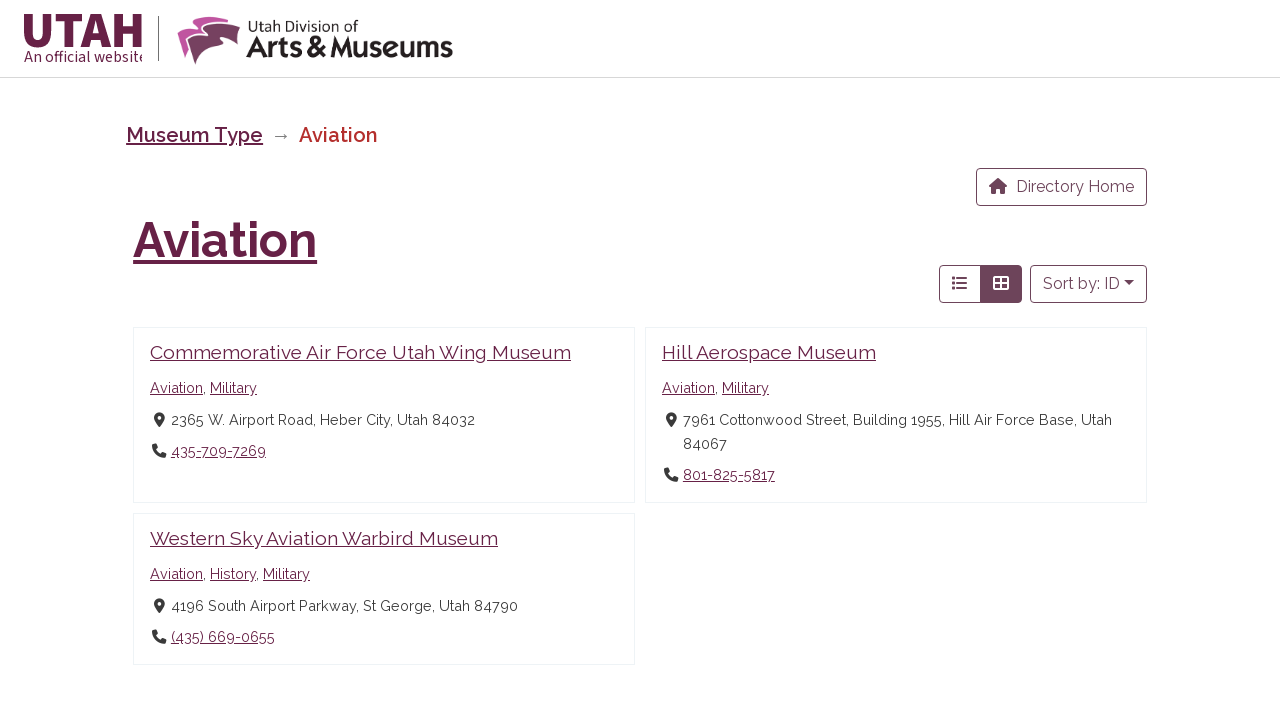

--- FILE ---
content_type: text/html; charset=UTF-8
request_url: https://artsandmuseums.utah.gov/utah-museums-directory/categories/aviation/
body_size: 39408
content:
<!DOCTYPE html>
<html class="no-js" lang="en-US">
<head>
<meta charset="UTF-8">
<meta name="viewport" content="width=device-width, initial-scale=1.0">

<title>Aviation | Utah Division of Arts &amp; Museums</title>
<meta name='robots' content='max-image-preview:large' />
	<style>img:is([sizes="auto" i], [sizes^="auto," i]) { contain-intrinsic-size: 3000px 1500px }</style>
	<link rel='dns-prefetch' href='//unpkg.com' />
<link rel='dns-prefetch' href='//cdn.utah.gov' />
<link rel="alternate" type="application/rss+xml" title="Utah Division of Arts &amp; Museums &raquo; Feed" href="https://artsandmuseums.utah.gov/feed/" />
<link rel="alternate" type="application/rss+xml" title="Utah Division of Arts &amp; Museums &raquo; Comments Feed" href="https://artsandmuseums.utah.gov/comments/feed/" />
<meta property="og:site_name" content="Utah Division of Arts &amp; Museums"><meta property="og:title" content="Western Sky Aviation Warbird Museum"><meta property="og:description" content="A Division of the Department of Cultural &amp; Community Engagement"><meta property="og:image" content="https://artsandmuseums.utah.gov/wp-content/uploads/2025/04/UAM_Logo_Lockup_VRT_2160px.png"><meta property="og:url" content="https://artsandmuseums.utah.gov/utah-museums-directory/listing/western-sky-aviation-warbird-museum/"><meta property="og:type" content="website"><link rel="alternate" type="application/rss+xml" title="Utah Division of Arts &amp; Museums &raquo; Aviation Museum Directory - Category Feed" href="https://artsandmuseums.utah.gov/utah-museums-directory/categories/aviation/feed/" />
<link rel='stylesheet' id='formidable-css' href='https://artsandmuseums.utah.gov/wp-content/plugins/formidable/css/formidableforms.css?ver=1161513' type='text/css' media='all' />
<link rel='stylesheet' id='leaflet-css' href='https://artsandmuseums.utah.gov/wp-content/plugins/directories-pro/assets/vendor/css/leaflet.min.css?ver=1.14.38' type='text/css' media='all' />
<link rel='stylesheet' id='drts-location-leaflet-css' href='https://artsandmuseums.utah.gov/wp-content/plugins/directories-pro/assets/css/location-leaflet.min.css?ver=1.14.38' type='text/css' media='all' />
<link rel='stylesheet' id='leaflet.markercluster-css' href='https://artsandmuseums.utah.gov/wp-content/plugins/directories-pro/assets/vendor/css/MarkerCluster.min.css?ver=1.14.38' type='text/css' media='all' />
<link rel='stylesheet' id='leaflet.markercluster.default-css' href='https://artsandmuseums.utah.gov/wp-content/plugins/directories-pro/assets/vendor/css/MarkerCluster.Default.min.css?ver=1.14.38' type='text/css' media='all' />
<link rel='stylesheet' id='drts-fontawesome-css' href='https://artsandmuseums.utah.gov/wp-content/plugins/directories/assets/css/fontawesome.min.css?ver=1.14.38' type='text/css' media='all' />
<link rel='stylesheet' id='drts-system-fontawesome-css' href='https://artsandmuseums.utah.gov/wp-content/plugins/directories/assets/css/system-fontawesome.min.css?ver=1.14.38' type='text/css' media='all' />
<link rel='stylesheet' id='drts-fontawesome-brands-css' href='https://artsandmuseums.utah.gov/wp-content/plugins/directories/assets/css/fontawesome-brands.min.css?ver=1.14.38' type='text/css' media='all' />
<link rel='stylesheet' id='drts-bootstrap-css' href='https://artsandmuseums.utah.gov/wp-content/plugins/directories/assets/css/bootstrap-main.min.css?ver=1.14.38' type='text/css' media='all' />
<link rel='stylesheet' id='drts-css' href='https://artsandmuseums.utah.gov/wp-content/plugins/directories/assets/css/main.min.css?ver=1.14.38' type='text/css' media='all' />
<style id='drts-inline-css' type='text/css'>
/*shadow box and padding around content box*/
/*use entry wrap on listing instead of entry-content since title is above entry-content div*/
.entry-featured, .entry-wrap {
    box-shadow: none !important; -moz-box-shadow:none !important; 
    padding:0 !important;
    margin: 0% 5% 0% 5%; 
}

/*hide new listing label*/
.drts-display-element-labels {
    visibility: hidden !important;
}

/*align directory home button with assigned css class*/
.align-right {
  position: absolute;
  right: 0px;
}

/*hide Home breadcrumb*/
.x-crumbs-list > li:first-child { 
  visibility: hidden;
  margin-left:-1rem;
}
</style>
<link rel='stylesheet' id='directories-pro-css' href='https://artsandmuseums.utah.gov/wp-content/plugins/directories-pro/assets/css/main.min.css?ver=1.14.38' type='text/css' media='all' />
<link rel='stylesheet' id='drts-custom-var-css' href='https://artsandmuseums.utah.gov/wp-content/uploads/drts/style.css?ver=1.14.38' type='text/css' media='all' />
<link rel='stylesheet' id='sbi_styles-css' href='https://artsandmuseums.utah.gov/wp-content/plugins/instagram-feed/css/sbi-styles.min.css?ver=6.10.0' type='text/css' media='all' />
<link rel='stylesheet' id='wp-block-library-css' href='https://artsandmuseums.utah.gov/wp-includes/css/dist/block-library/style.min.css' type='text/css' media='all' />
<style id='wp-block-library-theme-inline-css' type='text/css'>
.wp-block-audio :where(figcaption){color:#555;font-size:13px;text-align:center}.is-dark-theme .wp-block-audio :where(figcaption){color:#ffffffa6}.wp-block-audio{margin:0 0 1em}.wp-block-code{border:1px solid #ccc;border-radius:4px;font-family:Menlo,Consolas,monaco,monospace;padding:.8em 1em}.wp-block-embed :where(figcaption){color:#555;font-size:13px;text-align:center}.is-dark-theme .wp-block-embed :where(figcaption){color:#ffffffa6}.wp-block-embed{margin:0 0 1em}.blocks-gallery-caption{color:#555;font-size:13px;text-align:center}.is-dark-theme .blocks-gallery-caption{color:#ffffffa6}:root :where(.wp-block-image figcaption){color:#555;font-size:13px;text-align:center}.is-dark-theme :root :where(.wp-block-image figcaption){color:#ffffffa6}.wp-block-image{margin:0 0 1em}.wp-block-pullquote{border-bottom:4px solid;border-top:4px solid;color:currentColor;margin-bottom:1.75em}.wp-block-pullquote cite,.wp-block-pullquote footer,.wp-block-pullquote__citation{color:currentColor;font-size:.8125em;font-style:normal;text-transform:uppercase}.wp-block-quote{border-left:.25em solid;margin:0 0 1.75em;padding-left:1em}.wp-block-quote cite,.wp-block-quote footer{color:currentColor;font-size:.8125em;font-style:normal;position:relative}.wp-block-quote:where(.has-text-align-right){border-left:none;border-right:.25em solid;padding-left:0;padding-right:1em}.wp-block-quote:where(.has-text-align-center){border:none;padding-left:0}.wp-block-quote.is-large,.wp-block-quote.is-style-large,.wp-block-quote:where(.is-style-plain){border:none}.wp-block-search .wp-block-search__label{font-weight:700}.wp-block-search__button{border:1px solid #ccc;padding:.375em .625em}:where(.wp-block-group.has-background){padding:1.25em 2.375em}.wp-block-separator.has-css-opacity{opacity:.4}.wp-block-separator{border:none;border-bottom:2px solid;margin-left:auto;margin-right:auto}.wp-block-separator.has-alpha-channel-opacity{opacity:1}.wp-block-separator:not(.is-style-wide):not(.is-style-dots){width:100px}.wp-block-separator.has-background:not(.is-style-dots){border-bottom:none;height:1px}.wp-block-separator.has-background:not(.is-style-wide):not(.is-style-dots){height:2px}.wp-block-table{margin:0 0 1em}.wp-block-table td,.wp-block-table th{word-break:normal}.wp-block-table :where(figcaption){color:#555;font-size:13px;text-align:center}.is-dark-theme .wp-block-table :where(figcaption){color:#ffffffa6}.wp-block-video :where(figcaption){color:#555;font-size:13px;text-align:center}.is-dark-theme .wp-block-video :where(figcaption){color:#ffffffa6}.wp-block-video{margin:0 0 1em}:root :where(.wp-block-template-part.has-background){margin-bottom:0;margin-top:0;padding:1.25em 2.375em}
</style>
<style id='classic-theme-styles-inline-css' type='text/css'>
/*! This file is auto-generated */
.wp-block-button__link{color:#fff;background-color:#32373c;border-radius:9999px;box-shadow:none;text-decoration:none;padding:calc(.667em + 2px) calc(1.333em + 2px);font-size:1.125em}.wp-block-file__button{background:#32373c;color:#fff;text-decoration:none}
</style>
<style id='global-styles-inline-css' type='text/css'>
:root{--wp--preset--aspect-ratio--square: 1;--wp--preset--aspect-ratio--4-3: 4/3;--wp--preset--aspect-ratio--3-4: 3/4;--wp--preset--aspect-ratio--3-2: 3/2;--wp--preset--aspect-ratio--2-3: 2/3;--wp--preset--aspect-ratio--16-9: 16/9;--wp--preset--aspect-ratio--9-16: 9/16;--wp--preset--color--black: #000000;--wp--preset--color--cyan-bluish-gray: #abb8c3;--wp--preset--color--white: #ffffff;--wp--preset--color--pale-pink: #f78da7;--wp--preset--color--vivid-red: #cf2e2e;--wp--preset--color--luminous-vivid-orange: #ff6900;--wp--preset--color--luminous-vivid-amber: #fcb900;--wp--preset--color--light-green-cyan: #7bdcb5;--wp--preset--color--vivid-green-cyan: #00d084;--wp--preset--color--pale-cyan-blue: #8ed1fc;--wp--preset--color--vivid-cyan-blue: #0693e3;--wp--preset--color--vivid-purple: #9b51e0;--wp--preset--gradient--vivid-cyan-blue-to-vivid-purple: linear-gradient(135deg,rgba(6,147,227,1) 0%,rgb(155,81,224) 100%);--wp--preset--gradient--light-green-cyan-to-vivid-green-cyan: linear-gradient(135deg,rgb(122,220,180) 0%,rgb(0,208,130) 100%);--wp--preset--gradient--luminous-vivid-amber-to-luminous-vivid-orange: linear-gradient(135deg,rgba(252,185,0,1) 0%,rgba(255,105,0,1) 100%);--wp--preset--gradient--luminous-vivid-orange-to-vivid-red: linear-gradient(135deg,rgba(255,105,0,1) 0%,rgb(207,46,46) 100%);--wp--preset--gradient--very-light-gray-to-cyan-bluish-gray: linear-gradient(135deg,rgb(238,238,238) 0%,rgb(169,184,195) 100%);--wp--preset--gradient--cool-to-warm-spectrum: linear-gradient(135deg,rgb(74,234,220) 0%,rgb(151,120,209) 20%,rgb(207,42,186) 40%,rgb(238,44,130) 60%,rgb(251,105,98) 80%,rgb(254,248,76) 100%);--wp--preset--gradient--blush-light-purple: linear-gradient(135deg,rgb(255,206,236) 0%,rgb(152,150,240) 100%);--wp--preset--gradient--blush-bordeaux: linear-gradient(135deg,rgb(254,205,165) 0%,rgb(254,45,45) 50%,rgb(107,0,62) 100%);--wp--preset--gradient--luminous-dusk: linear-gradient(135deg,rgb(255,203,112) 0%,rgb(199,81,192) 50%,rgb(65,88,208) 100%);--wp--preset--gradient--pale-ocean: linear-gradient(135deg,rgb(255,245,203) 0%,rgb(182,227,212) 50%,rgb(51,167,181) 100%);--wp--preset--gradient--electric-grass: linear-gradient(135deg,rgb(202,248,128) 0%,rgb(113,206,126) 100%);--wp--preset--gradient--midnight: linear-gradient(135deg,rgb(2,3,129) 0%,rgb(40,116,252) 100%);--wp--preset--font-size--small: 13px;--wp--preset--font-size--medium: 20px;--wp--preset--font-size--large: 36px;--wp--preset--font-size--x-large: 42px;--wp--preset--spacing--20: 0.44rem;--wp--preset--spacing--30: 0.67rem;--wp--preset--spacing--40: 1rem;--wp--preset--spacing--50: 1.5rem;--wp--preset--spacing--60: 2.25rem;--wp--preset--spacing--70: 3.38rem;--wp--preset--spacing--80: 5.06rem;--wp--preset--shadow--natural: 6px 6px 9px rgba(0, 0, 0, 0.2);--wp--preset--shadow--deep: 12px 12px 50px rgba(0, 0, 0, 0.4);--wp--preset--shadow--sharp: 6px 6px 0px rgba(0, 0, 0, 0.2);--wp--preset--shadow--outlined: 6px 6px 0px -3px rgba(255, 255, 255, 1), 6px 6px rgba(0, 0, 0, 1);--wp--preset--shadow--crisp: 6px 6px 0px rgba(0, 0, 0, 1);}:where(.is-layout-flex){gap: 0.5em;}:where(.is-layout-grid){gap: 0.5em;}body .is-layout-flex{display: flex;}.is-layout-flex{flex-wrap: wrap;align-items: center;}.is-layout-flex > :is(*, div){margin: 0;}body .is-layout-grid{display: grid;}.is-layout-grid > :is(*, div){margin: 0;}:where(.wp-block-columns.is-layout-flex){gap: 2em;}:where(.wp-block-columns.is-layout-grid){gap: 2em;}:where(.wp-block-post-template.is-layout-flex){gap: 1.25em;}:where(.wp-block-post-template.is-layout-grid){gap: 1.25em;}.has-black-color{color: var(--wp--preset--color--black) !important;}.has-cyan-bluish-gray-color{color: var(--wp--preset--color--cyan-bluish-gray) !important;}.has-white-color{color: var(--wp--preset--color--white) !important;}.has-pale-pink-color{color: var(--wp--preset--color--pale-pink) !important;}.has-vivid-red-color{color: var(--wp--preset--color--vivid-red) !important;}.has-luminous-vivid-orange-color{color: var(--wp--preset--color--luminous-vivid-orange) !important;}.has-luminous-vivid-amber-color{color: var(--wp--preset--color--luminous-vivid-amber) !important;}.has-light-green-cyan-color{color: var(--wp--preset--color--light-green-cyan) !important;}.has-vivid-green-cyan-color{color: var(--wp--preset--color--vivid-green-cyan) !important;}.has-pale-cyan-blue-color{color: var(--wp--preset--color--pale-cyan-blue) !important;}.has-vivid-cyan-blue-color{color: var(--wp--preset--color--vivid-cyan-blue) !important;}.has-vivid-purple-color{color: var(--wp--preset--color--vivid-purple) !important;}.has-black-background-color{background-color: var(--wp--preset--color--black) !important;}.has-cyan-bluish-gray-background-color{background-color: var(--wp--preset--color--cyan-bluish-gray) !important;}.has-white-background-color{background-color: var(--wp--preset--color--white) !important;}.has-pale-pink-background-color{background-color: var(--wp--preset--color--pale-pink) !important;}.has-vivid-red-background-color{background-color: var(--wp--preset--color--vivid-red) !important;}.has-luminous-vivid-orange-background-color{background-color: var(--wp--preset--color--luminous-vivid-orange) !important;}.has-luminous-vivid-amber-background-color{background-color: var(--wp--preset--color--luminous-vivid-amber) !important;}.has-light-green-cyan-background-color{background-color: var(--wp--preset--color--light-green-cyan) !important;}.has-vivid-green-cyan-background-color{background-color: var(--wp--preset--color--vivid-green-cyan) !important;}.has-pale-cyan-blue-background-color{background-color: var(--wp--preset--color--pale-cyan-blue) !important;}.has-vivid-cyan-blue-background-color{background-color: var(--wp--preset--color--vivid-cyan-blue) !important;}.has-vivid-purple-background-color{background-color: var(--wp--preset--color--vivid-purple) !important;}.has-black-border-color{border-color: var(--wp--preset--color--black) !important;}.has-cyan-bluish-gray-border-color{border-color: var(--wp--preset--color--cyan-bluish-gray) !important;}.has-white-border-color{border-color: var(--wp--preset--color--white) !important;}.has-pale-pink-border-color{border-color: var(--wp--preset--color--pale-pink) !important;}.has-vivid-red-border-color{border-color: var(--wp--preset--color--vivid-red) !important;}.has-luminous-vivid-orange-border-color{border-color: var(--wp--preset--color--luminous-vivid-orange) !important;}.has-luminous-vivid-amber-border-color{border-color: var(--wp--preset--color--luminous-vivid-amber) !important;}.has-light-green-cyan-border-color{border-color: var(--wp--preset--color--light-green-cyan) !important;}.has-vivid-green-cyan-border-color{border-color: var(--wp--preset--color--vivid-green-cyan) !important;}.has-pale-cyan-blue-border-color{border-color: var(--wp--preset--color--pale-cyan-blue) !important;}.has-vivid-cyan-blue-border-color{border-color: var(--wp--preset--color--vivid-cyan-blue) !important;}.has-vivid-purple-border-color{border-color: var(--wp--preset--color--vivid-purple) !important;}.has-vivid-cyan-blue-to-vivid-purple-gradient-background{background: var(--wp--preset--gradient--vivid-cyan-blue-to-vivid-purple) !important;}.has-light-green-cyan-to-vivid-green-cyan-gradient-background{background: var(--wp--preset--gradient--light-green-cyan-to-vivid-green-cyan) !important;}.has-luminous-vivid-amber-to-luminous-vivid-orange-gradient-background{background: var(--wp--preset--gradient--luminous-vivid-amber-to-luminous-vivid-orange) !important;}.has-luminous-vivid-orange-to-vivid-red-gradient-background{background: var(--wp--preset--gradient--luminous-vivid-orange-to-vivid-red) !important;}.has-very-light-gray-to-cyan-bluish-gray-gradient-background{background: var(--wp--preset--gradient--very-light-gray-to-cyan-bluish-gray) !important;}.has-cool-to-warm-spectrum-gradient-background{background: var(--wp--preset--gradient--cool-to-warm-spectrum) !important;}.has-blush-light-purple-gradient-background{background: var(--wp--preset--gradient--blush-light-purple) !important;}.has-blush-bordeaux-gradient-background{background: var(--wp--preset--gradient--blush-bordeaux) !important;}.has-luminous-dusk-gradient-background{background: var(--wp--preset--gradient--luminous-dusk) !important;}.has-pale-ocean-gradient-background{background: var(--wp--preset--gradient--pale-ocean) !important;}.has-electric-grass-gradient-background{background: var(--wp--preset--gradient--electric-grass) !important;}.has-midnight-gradient-background{background: var(--wp--preset--gradient--midnight) !important;}.has-small-font-size{font-size: var(--wp--preset--font-size--small) !important;}.has-medium-font-size{font-size: var(--wp--preset--font-size--medium) !important;}.has-large-font-size{font-size: var(--wp--preset--font-size--large) !important;}.has-x-large-font-size{font-size: var(--wp--preset--font-size--x-large) !important;}
:where(.wp-block-post-template.is-layout-flex){gap: 1.25em;}:where(.wp-block-post-template.is-layout-grid){gap: 1.25em;}
:where(.wp-block-columns.is-layout-flex){gap: 2em;}:where(.wp-block-columns.is-layout-grid){gap: 2em;}
:root :where(.wp-block-pullquote){font-size: 1.5em;line-height: 1.6;}
</style>
<link rel='stylesheet' id='ds-style-css' href='https://unpkg.com/@utahdts/utah-design-system-header@4/dist/style.css?ver=1.8.0' type='text/css' media='all' />
<link rel='stylesheet' id='x-stack-css' href='https://artsandmuseums.utah.gov/wp-content/themes/pro/framework/dist/css/site/stacks/integrity-light.css?ver=6.7.8' type='text/css' media='all' />
<link rel='stylesheet' id='x-child-css' href='https://artsandmuseums.utah.gov/wp-content/themes/pro-child/style.css?ver=6.7.8' type='text/css' media='all' />
<link rel='stylesheet' id='design_system-css' href='https://cdn.utah.gov/design-system/pro-theme/design-system-100.css?ver=1.0.0' type='text/css' media='all' />
<style id='cs-inline-css' type='text/css'>
@media (min-width:1200px){.x-hide-xl{display:none !important;}}@media (min-width:979px) and (max-width:1199px){.x-hide-lg{display:none !important;}}@media (min-width:767px) and (max-width:978px){.x-hide-md{display:none !important;}}@media (min-width:480px) and (max-width:766px){.x-hide-sm{display:none !important;}}@media (max-width:479px){.x-hide-xs{display:none !important;}} a,h1 a:hover,h2 a:hover,h3 a:hover,h4 a:hover,h5 a:hover,h6 a:hover,.x-breadcrumb-wrap a:hover,.widget ul li a:hover,.widget ol li a:hover,.widget.widget_text ul li a,.widget.widget_text ol li a,.widget_nav_menu .current-menu-item > a,.x-accordion-heading .x-accordion-toggle:hover,.x-comment-author a:hover,.x-comment-time:hover,.x-recent-posts a:hover .h-recent-posts{color:#C254A6;}a:hover,.widget.widget_text ul li a:hover,.widget.widget_text ol li a:hover,.x-twitter-widget ul li a:hover{color:hsl(0,0%,0%);}.rev_slider_wrapper,a.x-img-thumbnail:hover,.x-slider-container.below,.page-template-template-blank-3-php .x-slider-container.above,.page-template-template-blank-6-php .x-slider-container.above{border-color:#C254A6;}.entry-thumb:before,.x-pagination span.current,.woocommerce-pagination span[aria-current],.flex-direction-nav a,.flex-control-nav a:hover,.flex-control-nav a.flex-active,.mejs-time-current,.x-dropcap,.x-skill-bar .bar,.x-pricing-column.featured h2,.h-comments-title small,.x-entry-share .x-share:hover,.x-highlight,.x-recent-posts .x-recent-posts-img:after{background-color:#C254A6;}.x-nav-tabs > .active > a,.x-nav-tabs > .active > a:hover{box-shadow:inset 0 3px 0 0 #C254A6;}.x-main{width:calc(72% - 2.463055%);}.x-sidebar{width:calc(100% - 2.463055% - 72%);}.x-comment-author,.x-comment-time,.comment-form-author label,.comment-form-email label,.comment-form-url label,.comment-form-rating label,.comment-form-comment label,.widget_calendar #wp-calendar caption,.widget.widget_rss li .rsswidget{font-family:"Raleway",sans-serif;font-weight:600;text-transform:uppercase;}.p-landmark-sub,.p-meta,input,button,select,textarea{font-family:"Raleway",sans-serif;}.widget ul li a,.widget ol li a,.x-comment-time{color:rgb(58,58,58);}.widget_text ol li a,.widget_text ul li a{color:#C254A6;}.widget_text ol li a:hover,.widget_text ul li a:hover{color:hsl(0,0%,0%);}.comment-form-author label,.comment-form-email label,.comment-form-url label,.comment-form-rating label,.comment-form-comment label,.widget_calendar #wp-calendar th,.p-landmark-sub strong,.widget_tag_cloud .tagcloud a:hover,.widget_tag_cloud .tagcloud a:active,.entry-footer a:hover,.entry-footer a:active,.x-breadcrumbs .current,.x-comment-author,.x-comment-author a{color:#B65CA3;}.widget_calendar #wp-calendar th{border-color:#B65CA3;}.h-feature-headline span i{background-color:#B65CA3;}@media (max-width:978.98px){}html{font-size:16px;}@media (min-width:479px){html{font-size:16px;}}@media (min-width:766px){html{font-size:16px;}}@media (min-width:978px){html{font-size:16px;}}@media (min-width:1199px){html{font-size:16px;}}body{font-style:normal;font-weight:400;color:rgb(58,58,58);background-color:hsl(0,0%,100%);}.w-b{font-weight:400 !important;}h1,h2,h3,h4,h5,h6,.h1,.h2,.h3,.h4,.h5,.h6,.x-text-headline{font-family:"Raleway",sans-serif;font-style:normal;font-weight:600;text-transform:uppercase;}h1,.h1{letter-spacing:0em;}h2,.h2{letter-spacing:0em;}h3,.h3{letter-spacing:0em;}h4,.h4{letter-spacing:0em;}h5,.h5{letter-spacing:0em;}h6,.h6{letter-spacing:0.08em;}.w-h{font-weight:600 !important;}.x-container.width{width:88%;}.x-container.max{max-width:1200px;}.x-bar-content.x-container.width{flex-basis:88%;}.x-main.full{float:none;clear:both;display:block;width:auto;}@media (max-width:978.98px){.x-main.full,.x-main.left,.x-main.right,.x-sidebar.left,.x-sidebar.right{float:none;display:block;width:auto !important;}}.entry-header,.entry-content{font-size:1.25rem;}body,input,button,select,textarea{font-family:"Raleway",sans-serif;}h1,h2,h3,h4,h5,h6,.h1,.h2,.h3,.h4,.h5,.h6,h1 a,h2 a,h3 a,h4 a,h5 a,h6 a,.h1 a,.h2 a,.h3 a,.h4 a,.h5 a,.h6 a,blockquote{color:#B65CA3;}.cfc-h-tx{color:#B65CA3 !important;}.cfc-h-bd{border-color:#B65CA3 !important;}.cfc-h-bg{background-color:#B65CA3 !important;}.cfc-b-tx{color:rgb(58,58,58) !important;}.cfc-b-bd{border-color:rgb(58,58,58) !important;}.cfc-b-bg{background-color:rgb(58,58,58) !important;}.x-btn,.button,[type="submit"]{color:hsl(0,0%,100%);border-color:#6F445F;background-color:#6F445F;text-shadow:0 0.075em 0.075em rgba(0,0,0,0.5);border-radius:100em;}.x-btn:hover,.button:hover,[type="submit"]:hover{color:hsl(0,0%,100%);border-color:rgb(99,102,106);background-color:rgb(99,102,106);text-shadow:0 0.075em 0.075em rgba(0,0,0,0.5);}.x-btn.x-btn-real,.x-btn.x-btn-real:hover{margin-bottom:0.25em;text-shadow:0 0.075em 0.075em rgba(0,0,0,0.65);}.x-btn.x-btn-real{box-shadow:0 0.25em 0 0 rgb(186,12,47),0 4px 9px rgba(0,0,0,0.75);}.x-btn.x-btn-real:hover{box-shadow:0 0.25em 0 0 #a71000,0 4px 9px rgba(0,0,0,0.75);}.x-btn.x-btn-flat,.x-btn.x-btn-flat:hover{margin-bottom:0;text-shadow:0 0.075em 0.075em rgba(0,0,0,0.65);box-shadow:none;}.x-btn.x-btn-transparent,.x-btn.x-btn-transparent:hover{margin-bottom:0;border-width:3px;text-shadow:none;text-transform:uppercase;background-color:transparent;box-shadow:none;}.h-widget:before,.x-flickr-widget .h-widget:before,.x-dribbble-widget .h-widget:before{position:relative;font-weight:normal;font-style:normal;line-height:1;text-decoration:inherit;-webkit-font-smoothing:antialiased;speak:none;}.h-widget:before{padding-right:0.4em;font-family:"fontawesome";}.x-flickr-widget .h-widget:before,.x-dribbble-widget .h-widget:before{top:0.025em;padding-right:0.35em;font-family:"foundationsocial";font-size:0.785em;}.widget_archive .h-widget:before{content:"\f303";top:-0.045em;font-size:0.925em;}.widget_calendar .h-widget:before{content:"\f073";top:-0.0825em;font-size:0.85em;}.widget_categories .h-widget:before,.widget_product_categories .h-widget:before{content:"\f02e";font-size:0.95em;}.widget_nav_menu .h-widget:before,.widget_layered_nav .h-widget:before{content:"\f0c9";}.widget_meta .h-widget:before{content:"\f0fe";top:-0.065em;font-size:0.895em;}.widget_pages .h-widget:before{font-family:"FontAwesomeRegular";content:"\f15c";top:-0.065em;font-size:0.85em;}.widget_recent_reviews .h-widget:before,.widget_recent_comments .h-widget:before{content:"\f086";top:-0.065em;font-size:0.895em;}.widget_recent_entries .h-widget:before{content:"\f02d";top:-0.045em;font-size:0.875em;}.widget_rss .h-widget:before{content:"\f09e";padding-right:0.2em;}.widget_search .h-widget:before,.widget_product_search .h-widget:before{content:"\f0a4";top:-0.075em;font-size:0.85em;}.widget_tag_cloud .h-widget:before,.widget_product_tag_cloud .h-widget:before{content:"\f02c";font-size:0.925em;}.widget_text .h-widget:before{content:"\f054";padding-right:0.4em;font-size:0.925em;}.x-dribbble-widget .h-widget:before{content:"\f009";}.x-flickr-widget .h-widget:before{content:"\f010";padding-right:0.35em;}.widget_best_sellers .h-widget:before{content:"\f091";top:-0.0975em;font-size:0.815em;}.widget_shopping_cart .h-widget:before{content:"\f07a";top:-0.05em;font-size:0.945em;}.widget_products .h-widget:before{content:"\f0f2";top:-0.05em;font-size:0.945em;}.widget_featured_products .h-widget:before{content:"\f0a3";}.widget_layered_nav_filters .h-widget:before{content:"\f046";top:1px;}.widget_onsale .h-widget:before{content:"\f02b";font-size:0.925em;}.widget_price_filter .h-widget:before{content:"\f0d6";font-size:1.025em;}.widget_random_products .h-widget:before{content:"\f074";font-size:0.925em;}.widget_recently_viewed_products .h-widget:before{content:"\f06e";}.widget_recent_products .h-widget:before{content:"\f08d";top:-0.035em;font-size:0.9em;}.widget_top_rated_products .h-widget:before{content:"\f075";top:-0.145em;font-size:0.885em;}.bg .mejs-container,.x-video .mejs-container{position:unset !important;} @font-face{font-family:'FontAwesomePro';font-style:normal;font-weight:900;font-display:block;src:url('https://artsandmuseums.utah.gov/wp-content/themes/pro/cornerstone/assets/fonts/fa-solid-900.woff2?ver=6.7.2') format('woff2'),url('https://artsandmuseums.utah.gov/wp-content/themes/pro/cornerstone/assets/fonts/fa-solid-900.ttf?ver=6.7.2') format('truetype');}[data-x-fa-pro-icon]{font-family:"FontAwesomePro" !important;}[data-x-fa-pro-icon]:before{content:attr(data-x-fa-pro-icon);}[data-x-icon],[data-x-icon-o],[data-x-icon-l],[data-x-icon-s],[data-x-icon-b],[data-x-icon-sr],[data-x-icon-ss],[data-x-icon-sl],[data-x-fa-pro-icon],[class*="cs-fa-"]{display:inline-flex;font-style:normal;font-weight:400;text-decoration:inherit;text-rendering:auto;-webkit-font-smoothing:antialiased;-moz-osx-font-smoothing:grayscale;}[data-x-icon].left,[data-x-icon-o].left,[data-x-icon-l].left,[data-x-icon-s].left,[data-x-icon-b].left,[data-x-icon-sr].left,[data-x-icon-ss].left,[data-x-icon-sl].left,[data-x-fa-pro-icon].left,[class*="cs-fa-"].left{margin-right:0.5em;}[data-x-icon].right,[data-x-icon-o].right,[data-x-icon-l].right,[data-x-icon-s].right,[data-x-icon-b].right,[data-x-icon-sr].right,[data-x-icon-ss].right,[data-x-icon-sl].right,[data-x-fa-pro-icon].right,[class*="cs-fa-"].right{margin-left:0.5em;}[data-x-icon]:before,[data-x-icon-o]:before,[data-x-icon-l]:before,[data-x-icon-s]:before,[data-x-icon-b]:before,[data-x-icon-sr]:before,[data-x-icon-ss]:before,[data-x-icon-sl]:before,[data-x-fa-pro-icon]:before,[class*="cs-fa-"]:before{line-height:1;}@font-face{font-family:'FontAwesome';font-style:normal;font-weight:900;font-display:block;src:url('https://artsandmuseums.utah.gov/wp-content/themes/pro/cornerstone/assets/fonts/fa-solid-900.woff2?ver=6.7.2') format('woff2'),url('https://artsandmuseums.utah.gov/wp-content/themes/pro/cornerstone/assets/fonts/fa-solid-900.ttf?ver=6.7.2') format('truetype');}[data-x-icon],[data-x-icon-s],[data-x-icon][class*="cs-fa-"]{font-family:"FontAwesome" !important;font-weight:900;}[data-x-icon]:before,[data-x-icon][class*="cs-fa-"]:before{content:attr(data-x-icon);}[data-x-icon-s]:before{content:attr(data-x-icon-s);}@font-face{font-family:'FontAwesomeRegular';font-style:normal;font-weight:400;font-display:block;src:url('https://artsandmuseums.utah.gov/wp-content/themes/pro/cornerstone/assets/fonts/fa-regular-400.woff2?ver=6.7.2') format('woff2'),url('https://artsandmuseums.utah.gov/wp-content/themes/pro/cornerstone/assets/fonts/fa-regular-400.ttf?ver=6.7.2') format('truetype');}@font-face{font-family:'FontAwesomePro';font-style:normal;font-weight:400;font-display:block;src:url('https://artsandmuseums.utah.gov/wp-content/themes/pro/cornerstone/assets/fonts/fa-regular-400.woff2?ver=6.7.2') format('woff2'),url('https://artsandmuseums.utah.gov/wp-content/themes/pro/cornerstone/assets/fonts/fa-regular-400.ttf?ver=6.7.2') format('truetype');}[data-x-icon-o]{font-family:"FontAwesomeRegular" !important;}[data-x-icon-o]:before{content:attr(data-x-icon-o);}@font-face{font-family:'FontAwesomeLight';font-style:normal;font-weight:300;font-display:block;src:url('https://artsandmuseums.utah.gov/wp-content/themes/pro/cornerstone/assets/fonts/fa-light-300.woff2?ver=6.7.2') format('woff2'),url('https://artsandmuseums.utah.gov/wp-content/themes/pro/cornerstone/assets/fonts/fa-light-300.ttf?ver=6.7.2') format('truetype');}@font-face{font-family:'FontAwesomePro';font-style:normal;font-weight:300;font-display:block;src:url('https://artsandmuseums.utah.gov/wp-content/themes/pro/cornerstone/assets/fonts/fa-light-300.woff2?ver=6.7.2') format('woff2'),url('https://artsandmuseums.utah.gov/wp-content/themes/pro/cornerstone/assets/fonts/fa-light-300.ttf?ver=6.7.2') format('truetype');}[data-x-icon-l]{font-family:"FontAwesomeLight" !important;font-weight:300;}[data-x-icon-l]:before{content:attr(data-x-icon-l);}@font-face{font-family:'FontAwesomeBrands';font-style:normal;font-weight:normal;font-display:block;src:url('https://artsandmuseums.utah.gov/wp-content/themes/pro/cornerstone/assets/fonts/fa-brands-400.woff2?ver=6.7.2') format('woff2'),url('https://artsandmuseums.utah.gov/wp-content/themes/pro/cornerstone/assets/fonts/fa-brands-400.ttf?ver=6.7.2') format('truetype');}[data-x-icon-b]{font-family:"FontAwesomeBrands" !important;}[data-x-icon-b]:before{content:attr(data-x-icon-b);}.widget.widget_rss li .rsswidget:before{content:"\f35d";padding-right:0.4em;font-family:"FontAwesome";} .mgge-0.x-bar{height:auto;border-top-width:0;border-right-width:0;border-bottom-width:0;border-left-width:0;font-size:1em;background-color:#ffffff;box-shadow:0px 3px 25px 0px rgba(0,0,0,0.15);z-index:9999;}.mgge-0 .x-bar-content{display:flex;flex-direction:row;justify-content:space-between;align-items:center;flex-grow:0;flex-shrink:1;flex-basis:100%;height:auto;}.mgge-0.x-bar-outer-spacers:after,.mgge-0.x-bar-outer-spacers:before{flex-basis:0px;width:0px!important;height:0px;}.mgge-0.x-bar-space{font-size:1em;height:auto;} .mggg-0.x-bar{height:auto;z-index:0;}.mggg-0 .x-bar-content{justify-content:space-between;height:auto;}.mggg-1.x-bar{background-color:#764160;}.mggg-1.x-bar-outer-spacers:after,.mggg-1.x-bar-outer-spacers:before{flex-basis:32px;width:32px!important;height:32px;}.mggg-2.x-bar{border-top-width:0;border-right-width:0;border-bottom-width:0;border-left-width:0;font-size:1em;}.mggg-2 .x-bar-content{display:flex;flex-direction:row;align-items:center;flex-grow:0;flex-shrink:1;flex-basis:100%;}.mggg-2.x-bar-space{font-size:1em;}.mggg-3.x-bar{padding-top:40px;padding-right:50px;padding-bottom:40px;padding-left:50px;background-color:var(--gray-light-color);}.mggg-3.x-bar-outer-spacers:after,.mggg-3.x-bar-outer-spacers:before{flex-basis:0px;width:0px!important;height:0px;}.mggg-4.x-bar{height:100px;background-color:#e4e4e4;box-shadow:0px 3px 25px 0px rgba(0,0,0,0.15);z-index:9999;}.mggg-4 .x-bar-content{justify-content:center;height:100px;}.mggg-4.x-bar-outer-spacers:after,.mggg-4.x-bar-outer-spacers:before{flex-basis:20px;width:20px!important;height:20px;}.mggg-5.x-bar-container{display:flex;flex-direction:row;flex-basis:auto;border-top-width:0;border-right-width:0;border-bottom-width:0;border-left-width:0;font-size:1em;z-index:auto;}.mggg-6.x-bar-container{justify-content:flex-start;flex-wrap:wrap;width:100%;}.mggg-7.x-bar-container{align-items:center;flex-grow:1;flex-shrink:0;}.mggg-8.x-bar-container{align-content:center;}.mggg-9.x-bar-container{align-items:flex-start;row-gap:auto;column-gap:auto;align-content:flex-start;flex-grow:0;flex-shrink:1;text-align:left;}.mggg-a.x-bar-container{justify-content:center;text-align:center;}.mggg-b.x-text{margin-top:0em;margin-right:1.5em;font-size:1rem;color:#ffffff;}.mggg-c.x-text{margin-bottom:0em;margin-left:0em;font-weight:inherit;}.mggg-d.x-text{border-top-width:0;border-right-width:0;border-bottom-width:0;border-left-width:0;font-family:inherit;font-style:normal;line-height:1.4;letter-spacing:0em;text-transform:none;}.mggg-d.x-text > :first-child{margin-top:0;}.mggg-d.x-text > :last-child{margin-bottom:0;}.mggg-e.x-text{font-size:1.125rem;font-weight:700;}.mggg-f.x-text{color:hsl(0,0%,0%);}.mggg-g.x-text{margin-top:0.25em;margin-right:0em;font-size:16px;}.mggg-h.x-text{text-align:center;}.mggg-i{flex-grow:0;flex-shrink:1;flex-basis:auto;}.mggg-j{margin-top:0px;margin-right:010px;margin-left:0px;}.mggg-k{margin-bottom:0px;}.mggg-l{border-top-width:0;border-right-width:0;border-bottom-width:0;border-left-width:0;font-size:1em;aspect-ratio:auto;}.mggg-n{background-color:rgba(99,45,45,0);}.mggg-n:hover,.mggg-n[class*="active"],[data-x-effect-provider*="colors"]:hover .mggg-n{background-color:#C254A600;}.mggg-p{margin-top:-6px;margin-right:0px;margin-left:-90px;padding-top:20px;padding-right:20px;padding-bottom:20px;padding-left:20px;text-align:center;background-color:#dcdcdc72;}.mggg-q{flex-grow:1;flex-shrink:0;flex-basis:0%;}.mggg-r{max-width:auto;min-width:265px;}.mggg-t{max-width:240px;}.mggg-u{min-width:200px;}.mggg-v{display:flex;flex-direction:row;justify-content:flex-end;align-items:flex-start;flex-wrap:wrap;align-content:flex-start;}.mggg-w{border-top-width:0;border-right-width:0;border-bottom-width:0;border-left-width:0;font-size:1.8em;color:#ffffff;}.mggg-x:hover,.mggg-x[class*="active"],[data-x-effect-provider*="colors"]:hover .mggg-x{color:#ffffff;}.mggg-z.x-grid{grid-gap:20px 55px;align-content:start;justify-items:stretch;grid-template-columns:1fr 1fr 1fr 1fr;}.mggg-10.x-grid{justify-content:center;align-items:stretch;z-index:auto;border-top-width:0;border-right-width:0;border-bottom-width:0;border-left-width:0;font-size:1em;grid-template-rows:auto;}.mggg-11.x-grid{grid-gap:35px 45px;align-content:center;justify-items:start;margin-top:36px;margin-right:auto;margin-bottom:30px;margin-left:auto;text-align:left;grid-template-columns:1fr 1fr;}.mggg-12.x-cell{grid-column-start:auto;grid-column-end:auto;grid-row-start:auto;grid-row-end:auto;justify-self:auto;align-self:auto;z-index:auto;border-top-width:0;border-right-width:0;border-bottom-width:0;border-left-width:0;font-size:1em;}.mggg-13.x-cell{min-width:300px;}.mggg-14.x-cell{display:flex;flex-direction:column;justify-content:center;align-items:flex-start;flex-wrap:wrap;align-content:flex-start;}.mggg-15.x-image{font-size:1em;border-top-width:0;border-right-width:0;border-bottom-width:0;border-left-width:0;}.mggg-15.x-image img{aspect-ratio:auto;}.mggg-16.x-image{width:275px;}.mggg-18.x-image img{width:100%;}.mggg-19.x-image{margin-top:7px;margin-left:0px;}.mggg-1a.x-image{margin-right:0px;margin-bottom:0px;}.mggg-1b.x-image{margin-top:0px;margin-left:-5px;}.mggg-1c.x-image{width:90px;margin-top:04px;margin-left:05px;}.mggg-1c.x-image,.mggg-1c.x-image img{max-height:auto;}.mggg-1d.x-image{width:250px;}.mggg-1e{padding-top:1.5em;}.mggg-1f{padding-right:0;padding-bottom:0;padding-left:0;font-size:1em;}.mggg-1g{padding-top:1.25em;}.mggg-1h{padding-top:0.75em;}.mggg-1i{padding-top:0.1em;}.mggg-1j{padding-top:1em;}.mggg-1k.x-text .x-text-content-text-primary{font-size:16px;color:hsl(0,0%,0%);}.mggg-1k.x-text:hover .x-text-content-text-primary,.mggg-1k.x-text[class*="active"] .x-text-content-text-primary,[data-x-effect-provider*="colors"]:hover .mggg-1k.x-text .x-text-content-text-primary{color:#764160;}.mggg-1l.x-text{border-top-width:0;border-right-width:0;border-bottom-width:0;border-left-width:0;font-size:1em;}.mggg-1l.x-text .x-text-content-text-primary{font-family:inherit;font-style:normal;font-weight:inherit;line-height:1.4;letter-spacing:0em;text-transform:none;}.mggg-1m.x-text{margin-top:0em;margin-right:0em;margin-bottom:0.5em;margin-left:0em;}.mggg-1m.x-text .x-text-content-text-primary{font-size:1em;color:rgba(0,0,0,1);}.mggg-1n.x-text:hover .x-text-content-text-primary,.mggg-1n.x-text[class*="active"] .x-text-content-text-primary,[data-x-effect-provider*="colors"]:hover .mggg-1n.x-text .x-text-content-text-primary{color:hsl(0,0%,0%);}.mggg-1o.x-text:hover .x-text-content-text-primary,.mggg-1o.x-text[class*="active"] .x-text-content-text-primary,[data-x-effect-provider*="colors"]:hover .mggg-1o.x-text .x-text-content-text-primary{color:rgb(103,33,70);}.mggg-1p.x-anchor {min-width:auto;max-width:150px;}.mggg-1p.x-anchor .x-anchor-text-primary {font-size:16px;}.mggg-1q.x-anchor {border-top-width:0;border-right-width:0;border-bottom-width:0;border-left-width:0;font-size:1em;}.mggg-1q.x-anchor .x-anchor-content {display:flex;flex-direction:row;justify-content:center;align-items:center;}.mggg-1r.x-anchor .x-anchor-text {margin-left:0px;}.mggg-1r.x-anchor .x-anchor-text-primary {font-weight:inherit;color:hsl(0,0%,0%);}.mggg-1r.x-anchor:hover .x-anchor-text-primary,.mggg-1r.x-anchor[class*="active"] .x-anchor-text-primary,[data-x-effect-provider*="colors"]:hover .mggg-1r.x-anchor .x-anchor-text-primary {color:#764160;}.mggg-1r.x-anchor .x-anchor-sub-indicator {font-size:1em;color:hsl(0,0%,0%);}.mggg-1r.x-anchor:hover .x-anchor-sub-indicator,.mggg-1r.x-anchor[class*="active"] .x-anchor-sub-indicator,[data-x-effect-provider*="colors"]:hover .mggg-1r.x-anchor .x-anchor-sub-indicator {color:#764160;}.mggg-1u.x-anchor .x-anchor-text {margin-top:5px;margin-bottom:5px;}.mggg-1u.x-anchor .x-anchor-text-primary {font-family:inherit;font-style:normal;line-height:1;}.mggg-1v.x-anchor .x-anchor-text {margin-right:5px;}.mggg-1w.x-anchor .x-anchor-text {margin-right:auto;}.mggg-1w.x-anchor .x-anchor-text-primary {font-size:1em;}.mggg-1w.x-anchor .x-anchor-sub-indicator {margin-top:0px;margin-right:0px;margin-bottom:0px;margin-left:5px;}.mggg-1x.x-anchor {border-top-left-radius:1.5em;border-top-right-radius:1.5em;border-bottom-right-radius:1.5em;border-bottom-left-radius:1.5em;background-color:#764160;box-shadow:0.15em 0.15em 0.65em 0em rgba(0,0,0,0.25);}.mggg-1x.x-anchor:hover,.mggg-1x.x-anchor[class*="active"],[data-x-effect-provider*="colors"]:hover .mggg-1x.x-anchor {background-color:transparent;}.mggg-1x.x-anchor .x-anchor-text {margin-left:5px;}.mggg-1x.x-anchor .x-anchor-text-primary {font-size:18px;font-weight:400;text-align:center;color:rgb(255,255,255);}.mggg-1x.x-anchor:hover .x-anchor-text-primary,.mggg-1x.x-anchor[class*="active"] .x-anchor-text-primary,[data-x-effect-provider*="colors"]:hover .mggg-1x.x-anchor .x-anchor-text-primary {color:hsl(0,0%,0%);}.mggg-1y.x-anchor .x-anchor-content {padding-top:0.575em;padding-right:0.85em;padding-bottom:0.575em;padding-left:0.85em;}.mggg-1z.x-anchor {width:3em;height:3em;border-top-left-radius:100em;border-top-right-radius:100em;border-bottom-right-radius:100em;border-bottom-left-radius:100em;background-color:rgba(255,255,255,1);box-shadow:0em 0.15em 0.65em 0em rgba(0,0,0,0.25);}.mggg-1z.x-anchor .x-toggle {color:rgba(0,0,0,1);}.mggg-1z.x-anchor:hover .x-toggle,.mggg-1z.x-anchor[class*="active"] .x-toggle,[data-x-effect-provider*="colors"]:hover .mggg-1z.x-anchor .x-toggle {color:rgba(0,0,0,0.5);}.mggg-1z.x-anchor .x-toggle-burger {width:10em;margin-top:3em;margin-right:0;margin-bottom:3em;margin-left:0;font-size:2px;}.mggg-1z.x-anchor .x-toggle-burger-bun-t {transform:translate3d(0,calc(3em * -1),0);}.mggg-1z.x-anchor .x-toggle-burger-bun-b {transform:translate3d(0,3em,0);}.mggg-20.x-anchor .x-graphic {margin-top:5px;margin-right:5px;margin-bottom:5px;margin-left:5px;}.mggg-20.x-anchor .x-graphic-icon {font-size:1.25em;width:auto;color:rgba(0,0,0,1);border-top-width:0;border-right-width:0;border-bottom-width:0;border-left-width:0;}.mggg-20.x-anchor:hover .x-graphic-icon,.mggg-20.x-anchor[class*="active"] .x-graphic-icon,[data-x-effect-provider*="colors"]:hover .mggg-20.x-anchor .x-graphic-icon {color:rgba(0,0,0,0.5);}.mggg-21.x-anchor {border-top-left-radius:0.35em;border-top-right-radius:0.35em;border-bottom-right-radius:0.35em;border-bottom-left-radius:0.35em;}.mggg-22{font-size:1em;}.mggg-22 [data-x-toggle-collapse]{transition-duration:300ms;transition-timing-function:cubic-bezier(0.400,0.000,0.200,1.000);}.mggg-23{transition-duration:500ms,0s;transition-timing-function:cubic-bezier(0.400,0.000,0.200,1.000);}.mggg-23 .x-modal-content-scroll-area{font-size:16px;padding-top:0;padding-right:0;padding-bottom:0;padding-left:0;}.mggg-23:not(.x-active){transition-delay:0s,500ms;}.mggg-23 .x-modal-bg{background-color:rgba(0,0,0,0.75);}.mggg-23 .x-modal-content{max-width:28em;border-top-width:0;border-right-width:0;border-bottom-width:0;border-left-width:0;padding-right:2em;padding-bottom:2em;padding-left:2em;background-color:rgba(255,255,255,1);box-shadow:0em 0.15em 2em 0em rgba(0,0,0,0.25);transition-duration:500ms;transition-timing-function:cubic-bezier(0.400,0.000,0.200,1.000);}.mggg-24 .x-modal-content{text-align:center;padding-top:2em;}.mggg-25 .x-modal-content{text-align:left;padding-top:1.5em;}@media screen and (max-width:1199px){.mggg-3.x-bar{padding-right:35px;padding-left:35px;}}@media screen and (min-width:979px) and (max-width:1199px){.mggg-p{margin-left:-65px;}.mggg-r{padding-left:35px;}.mggg-13.x-cell{min-width:210px;}}@media screen and (max-width:978px){.mggg-p{margin-top:0px;margin-left:0px;}.mggg-r{padding-left:0px;}.mggg-z.x-grid{grid-template-columns:1fr;}.mggg-13.x-cell{min-width:160px;}}@media screen and (min-width:767px) and (max-width:1199px){.mggg-16.x-image{width:225px;}}@media screen and (max-width:766px){.mggg-9.x-bar-container{width:43%;}.mggg-g.x-text{margin-right:-1.544em;}.mggg-p{margin-right:-100px;}.mggg-11.x-grid{justify-items:center;text-align:center;grid-template-columns:1fr;}.mggg-16.x-image{width:300px;}.mggg-1c.x-image{width:140px;}}@media screen and (min-width:480px) and (max-width:766px){.mggg-11.x-grid{padding-right:75px;padding-left:75px;}}@media screen and (max-width:479px){.mggg-3.x-bar{padding-top:20px;padding-bottom:20px;}.mggg-11.x-grid{padding-right:15px;padding-left:15px;}}  .ma8v-0.x-section{margin-top:0px;margin-right:0px;margin-bottom:0px;margin-left:-5rem;border-top-width:0;border-right-width:0;border-bottom-width:0;border-left-width:0;padding-top:0px;padding-right:0px;padding-bottom:0px;padding-left:0px;z-index:auto;}.ma8v-1.x-row{z-index:auto;max-width:100%;margin-top:0px;margin-right:auto;margin-bottom:0px;margin-left:auto;border-top-width:0;border-right-width:0;border-bottom-width:0;border-left-width:0;padding-top:1px;padding-right:1px;padding-bottom:1px;padding-left:1px;font-size:1em;}.ma8v-1 > .x-row-inner{flex-direction:row;justify-content:flex-start;align-items:flex-start;align-content:flex-start;margin-top:calc(((20px / 2) + 1px) * -1);margin-right:calc(((20px / 2) + 1px) * -1);margin-bottom:calc(((20px / 2) + 1px) * -1);margin-left:calc(((20px / 2) + 1px) * -1);}.ma8v-1 > .x-row-inner > *{margin-top:calc(20px / 2);margin-bottom:calc(20px / 2);margin-right:calc(20px / 2);margin-left:calc(20px / 2);}.ma8v-2{--gap:20px;}.ma8v-2 > .x-row-inner > *:nth-child(1n - 0) {flex-basis:calc(100% - clamp(0px,var(--gap),9999px));}.ma8v-3.x-col{z-index:1;border-top-width:0;border-right-width:0;border-bottom-width:0;border-left-width:0;font-size:1em;}.ma8v-4.x-crumbs{border-top-width:0;border-right-width:0;border-bottom-width:0;border-left-width:0;font-family:inherit;font-size:1em;font-weight:600;line-height:1.4;}.ma8v-4 .x-crumbs-list{justify-content:flex-start;margin-left:calc(8px * -1)!important;}.ma8v-4 .x-crumbs-list-item{margin-left:8px;}.ma8v-4 .x-crumbs-link{border-top-width:0;border-right-width:0;border-bottom-width:0;border-left-width:0;font-style:normal;line-height:1.3;color:#b42f2d;background-color:transparent;}.ma8v-4 .x-crumbs-link:hover {color:#e93f33;background-color:transparent;}.ma8v-4 .x-crumbs-delimiter{margin-left:8px;color:rgba(0,0,0,0.5);}  :root,.utah-design-system{--primary-color:rgb(103,33,70);--primary-color-dark:hsl(0,0%,0%);--primary-color-light:#c254a6;--gray-on-primary-color:rgb(99,102,106);--secondary-color:#764160;--secondary-color-dark:#474747;--secondary-color-light:rgb(0,107,166);--gray-on-secondary-color:rgb(0,47,108);--accent-color:#ad360d;--accent-color-dark:#5d3122;--accent-color-light:#f9f0ed;--gray-on-accent-color:#3f3f3f;--gray-color:#474747;--gray-medium-color:#616161;--gray-medium-light-color:#d7d7d7;--gray-light-color:#f1f1f1;--gray-dark-color:#333333;--hover-gray-color:rgba(0,0,0,0.07);--hover-gray-color-opaque:rgba(233,233,233);--header-primary-color:var(--primary-color);--link-color:var(--primary-color);--link-color-dark:var(--primary-color-dark);--form-checkbox-small:0.875rem;--form-checkbox-medium:1.125rem;--form-checkbox-large:1.375rem;}#text-2{margin-top:0;}#text-2 .textwidget p{display:flex;}#text-2 .textwidget p{display:grid;grid-template-columns:1fr 1fr;grid-row-gap:3em;grid-template-rows:1fr 1fr 1fr;}#media_image-8{text-align:center;}#media_image-8 img{width:80%;}.desktop .x-nav .x-megamenu>.sub-menu>li>a{font-size:18px;font-family:'Lato',sans-serif;font-weight:300;color:rgb(0,0,0) !important;}.x-navbar-fixed-top-active .desktop .x-nav .x-megamenu>.sub-menu {padding:0;max-width:1080px;}.desktop .x-nav .x-megamenu>.sub-menu>li:last-child{border:none;}@media screen and ( min-width:960px){#text-2 .textwidget p {width:1080px;padding-top:3em;display:grid;grid-template-columns:repeat(6,1fr);grid-column-gap:20px;grid-template-rows:auto;}.x-column.x-1-2{width:100%;}.x-container .x-column{display:flex;flex-direction:column;align-items:center;}.userve-logo{align-self:center;}a.x-image:focus{outline:2px solid #000000 !important;border-radius:5px;}.socialMediaContainer{max-width:500px !important;}.mdbd-u.x-anchor .x-anchor-text-primary{color:#000000 !important;}.socialMediaContainer .x-anchor-text{position:absolute;top:5px;visibility:hidden;}.mdbd-u.x-anchor .x-anchor-text{font-size:13px;color:#000;}.mdbd-w.x-anchor .x-anchor-text{margin-top:0px;margin-bottom:0px;font-size:13px;}}@media screen and ( max-width:960px){.footerMainContainer .x-bar-container{font-size:12px !important;}.socialMediaContainer .x-anchor-text{visibility:hidden;}.socialMediaContainer .x-anchor{font-size:1.5em;}.mdc7-n.x-image{padding-bottom:30px;}}a.no-underline{text-decoration:none;}.no-underline [href]{text-decoration:none;}.no-underline [href]:hover{text-decoration:none;box-shadow:none;}@media screen and ( max-width:520px){.footerSingleImageContainer .mdc7-k.x-image{width:220px;}a.no-hover-background[href]:hover{box-shadow:none;color:#bfa148 !important;}}.map-container{max-width:1200px;margin:0 auto;}a.no-hover-background[href]:hover{box-shadow:none;color:#bfa148 !important;}single-post .post-thumbnail{margin-bottom:10px !important;}.element-with-border{outline:none;}.utah-design-system .menu-item--mega-menu .popup__content{max-width:85vw;}.utah-design-system .menu-item--mega-menu .popup__content > ul{flex-wrap:wrap;}.utah-design-system .menu-item--mega-menu .popup__content > ul > li{flex:1 1 20%}.utah-design-system .menu-item--mega-menu .vertical-menu a[href].vertical-menu__link-title{margin:0;}
</style>
<script type="text/javascript" src="https://artsandmuseums.utah.gov/wp-includes/js/jquery/jquery.min.js?ver=3.7.1" id="jquery-core-js"></script>
<script type="text/javascript" src="https://artsandmuseums.utah.gov/wp-includes/js/jquery/jquery-migrate.min.js?ver=3.4.1" id="jquery-migrate-js"></script>
<script type="text/javascript" src="https://artsandmuseums.utah.gov/wp-content/plugins/directories/assets/vendor/js/popper.min.js?ver=1.14.38" id="drts-popper-js"></script>
<script type="text/javascript" id="dtswpoidp_plugin_global_data_script-js-before">
/* <![CDATA[ */
const dtswpoidp = {"openIdUser":null}
/* ]]> */
</script>
<script type="text/javascript" src="https://artsandmuseums.utah.gov/wp-content/plugins/dts-wordpress-openid-plugin/src/js/globalData.js" id="dtswpoidp_plugin_global_data_script-js"></script>
<link rel="https://api.w.org/" href="https://artsandmuseums.utah.gov/wp-json/" /><link rel="icon" href="https://artsandmuseums.utah.gov/wp-content/uploads/2023/09/cropped-AM-Logo-Purple-Bug-1-32x32.png" sizes="32x32" />
<link rel="icon" href="https://artsandmuseums.utah.gov/wp-content/uploads/2023/09/cropped-AM-Logo-Purple-Bug-1-192x192.png" sizes="192x192" />
<link rel="apple-touch-icon" href="https://artsandmuseums.utah.gov/wp-content/uploads/2023/09/cropped-AM-Logo-Purple-Bug-1-180x180.png" />
<meta name="msapplication-TileImage" content="https://artsandmuseums.utah.gov/wp-content/uploads/2023/09/cropped-AM-Logo-Purple-Bug-1-270x270.png" />
		<style type="text/css" id="wp-custom-css">
			/* Filter */
ul.option-set .x-portfolio-filters, ul.option-set .x-portfolio-filter {color:#000}
/* Filter */

/* Pagination */
.x-pagination a, .x-pagination span {color: #000}
.x-pagination span.current {color:#FFF}
/* Pagination */

/*Blog Tag*/
.entry-footer a {color:#484848}
/*Blog Tag*/
/*Tab Active*/
.e2525-18 .x-tabs-list button:hover, .e2525-18 .x-tabs-list button[class*="active"] {color: #DB002B!important}
.e2510-37 .x-tabs-list button:hover, .e2510-37 .x-tabs-list button[class*="active"] {color: #D2002B!important}
/*Tab Active*/
@media screen and (max-width: 767px) {
 .e17257-e1 .mdbd-j.x-image, .e17257-e10 .mdbd-j.x-image {
    width: 200px;
	}
.e17257-e10 .mdbd-s.x-image {
    width: 180px;
	}
}
.single-post .entry-title {
  padding-top: 25px;
}
.single-post .entry-content {
  color: #000000; /* This is the hexadecimal code for black */
}
/* link color remediation */
a, h1 a:hover, h2 a:hover, h3 a:hover, h4 a:hover, h5 a:hover, h6 a:hover, .x-breadcrumb-wrap a:hover, .widget ul li a:hover, .widget ol li a:hover, .widget.widget_text ul li a, .widget.widget_text ol li a, .widget_nav_menu .current-menu-item > a, .x-accordion-heading .x-accordion-toggle:hover, .x-comment-author a:hover, .x-comment-time:hover, .x-recent-posts a:hover .h-recent-posts {
    color: #6d445a;
}
a {
    text-decoration: underline;
}

/* heading color remediation */
h1, h2, h3, h4, h5, h6, .h1, .h2, .h3, .h4, .h5, .h6, h1 a, h2 a, h3 a, h4 a, h5 a, h6 a, .h1 a, .h2 a, .h3 a, .h4 a, .h5 a, .h6 a, blockquote {
    color: #6d445a;
}

/* button color remediation */
.drts .drts-bs-btn-primary, .drts .drts-bs-btn-primary.drts-bs-disabled, .drts .drts-bs-btn-primary:disabled {
    background-color: #6d445a !important;
    border-color: #6d445a !important;
}

/* Directory home remediation */
.drts .drts-bs-btn-outline-danger {
    border-color: #6d445a;
    color: #6d445a;
}
.drts .drts-bs-btn-outline-danger:hover {
    background-color: #6d445a;
    border-color: #6d445a;
}

.drts-entity-field-label.drts-entity-field-label-type-custom {
    display: none;
}
.gallery br, .artist-gallery br {
    visibility: hidden;
}


/* footer links remediation */
.footer-links li {
    list-style-type: none;
    display: inline-block;
}

/* List and Grid buttons */
.drts .drts-bs-btn-outline-secondary {
    color: #6d445a;
    border-color: #6d445a;
}
.drts .drts-bs-btn-outline-secondary:hover, .drts .drts-bs-btn-outline-secondary:not(:disabled):not(.drts-bs-disabled):active, .drts .drts-bs-btn-outline-secondary:not(:disabled):not(.drts-bs-disabled).drts-bs-active, .drts .drts-bs-show > .drts-bs-btn-outline-secondary.drts-bs-dropdown-toggle {
	background-color: #6d445a;
  border-color: #6d445a;
}
.drts-bs-btn-group button.drts-bs-btn:focus {
    box-shadow: 0 0 0 0.2rem rgba(180, 47, 45, 0.7) !important;
}

/*Search input field border*/
.x-searchform-overlay .form-search .search-query { border: 2px solid #272727;}

/*Added CSS for issues UTAH-01 12/5/2024*/
.x-text .list-heading {
    color: rgb(58,58,58);
    margin: 0 0 1.313em;
		font-size: 1em;
}

.x-slide-container .x-slide {
    padding: 5px;
}
@media only screen and (max-width: 960px) {
    .menu-item-has-children {
       padding: 0 2px;
    }
}
.entry-footer a[rel="tag"]:hover {
    color: #A04B8E;
}
a.x-image:focus {
	  outline: 2px solid #000000 !important;
    border-radius: 5px;
}
button.x-btn-navbar-search {
    background: none;
    border: none;
    padding: 12px;
    color: #6d445a;
}
button.close-search-btn {
    position: absolute;
    right: 2rem;
    top: 3rem;
    background: none;
    border: none;
    color: #6d445a;
}
.m2k-z.x-anchor:focus {
    outline: 2px #000 solid;
    outline-offset: 2px;
}

/* carousel previous and next focus */
.slick-arrow:focus {
    outline: 1px solid #000000 !important;
    margin-left: -5px;
    margin-right: -5px;
}

.mlr-i.x-acc > .x-acc-item > .x-acc-header {
    color: rgba(0, 0, 0, 1) !important;
}

.x-tabs-list button[class*="active"] {
    font-weight: bold !important;
}
.x-tabs-list button {
    color: rgba(0,0,0,0.8) !important;
}

.x-acc-header:hover, .x-acc-header[class*="active"], .x-acc-header:hover, .x-acc-header[class*="active"] {
    color: #6F445F !important;
}

#post-20439 ul {
    margin-left: 0;
}
#post-20439 li {
    list-style: none;
    font-size: var(--wp--preset--font-size--medium) !important;
    margin: 0 0 1.313em;
}

.m3o5-17.x-text h2 {
    font-size: 20px;
    line-height: 2;
}

ul.x-slide-pagination li {
    border: 1px solid #000;
}

a[data-x-slide-prev], a[data-x-slide-next] {
    text-decoration: none;
}

ul#disciplines, ul[data-name="entity_field_directory_custom_tax_audience"] {
    list-style: none;
    margin-left: 0;
    display: flex;
    flex-wrap: wrap;
    justify-content: flex-start;
    align-content: flex-start;
    gap: 0 10px;
    margin-bottom: 0;
}

ul#disciplines li:nth-child(even), ul[data-name="entity_field_directory_custom_tax_audience"] li:nth-child(even) {
    display: none;
}
ul#disciplines li:after, ul[data-name="entity_field_directory_custom_tax_audience"] li:after {
    content: "●";
    margin-left: 10px;
}

ul#disciplines li:last-child:after, ul[data-name="entity_field_directory_custom_tax_audience"] li:last-child:after {
	display: none;
}

/*Main menu dropdown on click not on focus
.desktop .menu-item.x-active>.sub-menu {
    display: none !important;
}
ul#menu-main-navigation > li.menu-item.menu-item-object-custom > a[aria-expanded="true"] + ul.sub-menu, ul#menu-main-navigation > li.menu-item.menu-item-object-custom > a[aria-expanded="true"] + ul.sub-menu li ul.sub-menu {
    display: block !important;
} */
.utah-design-system .popup__wrapper {
    display: none;
    top: 47px !important
}
.utah-design-system .menu-item:hover .popup__wrapper .vertical-menu__item .popup__wrapper {
    display: none;
	  top: 0px !important
}
/*
.utah-design-system .menu-item:hover .popup__wrapper, 
.utah-design-system .menu-item__title.show + .popup__wrapper,
.utah-design-system .menu-item:hover .popup__wrapper .vertical-menu__item:hover .popup__wrapper {
    display: block;
    opacity: 1;
}*/
.utah-design-system .menu-item__title.show + .popup__wrapper .vertical-menu__title .popup__wrapper {
    display: none;
}
.utah-design-system .menu-item__title.show + .popup__wrapper,
.utah-design-system .menu-item__title.show + .popup__wrapper .vertical-menu__title.show + .popup__wrapper {
    display: block;
    opacity: 1;
}
.utah-design-system .popup__wrapper--hidden .popup__content, .utah-design-system .popup__wrapper--visible .popup__content {
    transform: scale(1);
	  padding-right: 0;
}
.vertical-menu__item {
    padding-right: var(--spacing-s);
    position: relative;
}
.utah-design-system .vertical-menu__item .popup__wrapper {
    left: 98% !important;
	  top: 0 !important;
}
ul.main-menu__menu-top {
    z-index: 999;
    position: relative;
}
#utds-header-mobile-menu ul.vertical-menu > li.vertical-menu__item ul.vertical-menu {
    display: none;
}
#utds-header-mobile-menu ul.vertical-menu.show {
    display: block !important;
    height: auto;
    width: auto;
    position: relative;
}
.utah-design-system .horizontal-menu > ul li a[href]:hover, .utah-design-system .horizontal-menu > ul li button:hover {
    box-shadow: inset 0 0 0 1000px var(--hover-gray-color);
}
.utah-design-system .vertical-menu button.vertical-menu__button-title:hover, .utah-design-system .vertical-menu a[href].vertical-menu__link-title:hover, .utah-design-system .vertical-menu button.menu-item__button-title:hover, .utah-design-system .vertical-menu a[href].menu-item__link-title:hover {
    color: #000 !important;
}

/*Load More button*/
.drts .drts-bs-btn-outline-primary {
    color: #672146 !important;
    border-color: #672146 !important;
}
.drts .drts-bs-btn-outline-primary:hover, .drts .drts-bs-btn-outline-primary:not(:disabled):not(.drts-bs-disabled):active, .drts .drts-bs-btn-outline-primary:not(:disabled):not(.drts-bs-disabled).drts-bs-active, .drts .drts-bs-show > .drts-bs-btn-outline-primary.drts-bs-dropdown-toggle {
	color: #fff !important;
    background-color: #672146 !important;
    border-color: #672146 !important;
}

/*Carousel bookmark*/
.drts-bs-btn-group button.drts-bs-btn:focus {
    outline: 2px solid #fff !important;
    box-shadow: none !important;
    outline-offset: -6px;
    background: rgba(180, 47, 45, 1);
}
/*Carousel focus indicator*/
.drts-slider-carousel-item.slick-slide a:focus img {
    outline: 2px solid #000 !important;
    outline-offset: -2px;
    border: 5px solid #fff;
}
.drts-slider-carousel-item.slick-slide:focus {
    border: 2px solid #000 !important;
}

/*Footer Style*/
footer a {
    color: #FFFFFF;
}
footer a:hover {
    color: #B5B5B5;
}
footer .footer-social-bar a {
    text-decoration: none;
}
footer .footer-social-bar a:focus {
    outline: 2px solid #fff;
}
footer .footer-social-bar a {
    text-decoration: none;
    max-height: 30px;
    margin: 10px 10px 10px 0;
    display: flex;
    flex-direction: row;
    flex-wrap: nowrap;
    align-content: center;
    justify-content: center;
    align-items: center;
	  padding-right: 1px;
}
a.x-image:focus {
    outline: 2px solid #ffffff !important;
    border-radius: 5px;
}
footer .mggg-1c.x-anchor .x-anchor-content {
    justify-content: left;
}
footer .sub-menu {
    margin-left: 20px !important;
}
footer .mggg-1g.x-anchor .x-anchor-text {
    margin-right: 0px;
}

/* Approved CSS Changes */
/* Breadcrumb hover */
.x-crumbs-current.x-crumbs-link:hover {
    outline: 2px solid #000 !important;
    border-radius: 4px;
    color: #b42f2d;
}

/* Pagination focus */
.drts .drts-bs-btn-outline-secondary:focus, .drts .drts-bs-btn-outline-secondary.drts-bs-focus, .drts .drts-bs-btn-outline-secondary:not(:disabled):not(.drts-bs-disabled):active:focus, .drts .drts-bs-btn-outline-secondary:not(:disabled):not(.drts-bs-disabled).drts-bs-active:focus, .drts .drts-bs-show > .drts-bs-btn-outline-secondary.drts-bs-dropdown-toggle:focus {
	box-shadow: 0 0 0 0.2rem rgba(139, 98, 120, 1);
}

/* Linked text on hover */
div.x-section.e20916-e13.mg50-0.mg50-3 a.x-anchor.x-anchor-button:hover {
	background-color: #C2BDB8 !important;
	outline: 2px solid #000 !important;
}

a.mg50-1f:hover,
a.mg50-1f:hover *,
a.mg50-1f:hover::before,
a.mg50-1f:hover::after {
  -webkit-text-fill-color: #000 !important;
  mix-blend-mode: normal !important;
}

/* Linked text with inline styling */
a[style*="color: #b65ca3"] {
    color: #6d445a !important;
    text-decoration: none !important;
}

/* Directory home button */
.drts-bs-btn-group button.drts-bs-btn:focus {
    color: #fff !important;
}

/* Select Audience Dropdown Field */
.select2-container--default .select2-selection--single .select2-selection__placeholder{
    color: #707070 !important;
}

/* Selected, Directory  */
.mevk-1h.x-anchor:hover, .mevk-1h.x-anchor[class*="active"], [data-x-effect-provider*="colors"]:hover .mevk-1h.x-anchor {
    background-color: #FFF !important;
    outline: 2px solid #6F445F !important;
}


/* Central on hover */
a[href="https://artsandmuseums.utah.gov/utah-museums-directory/locations/central-region/"]:hover {
    background-color: #FFF;
    outline: 2px solid #6F445F !important;
}

/* Currrent page on Pagination */
div.x-pagination ul.center-list.center-text li span.current {
	background-color: #6d445a;
}

/* Blog Tags on hover */
.entry-footer a[rel="tag"]:hover {
	background-color: #484848;
	color: #fff;
}

/* Blog pagination on hover */
.x-pagination a:hover, .woocommerce-pagination a:hover {
	color: #fff !important;
	background-color: #000 !important;
}

/* Sign Up for Our Newsletter */
a.x-anchor:hover .x-anchor-text-primary {
  color: #000 !important;
}
a.x-anchor:hover {
  outline: 2px solid #000 !important;
}




/* Start: Fixing the Focus order */
.m9zn-j > .x-row-inner {
  flex-direction: row !important;
}

.m9zn-j > .x-row-inner > *:nth-child(1) {
  flex-basis: calc(20% - clamp(0px, var(--gap), 9999px));
}

.m9zn-j > .x-row-inner > *:nth-child(2) {
  flex-basis: calc(20% - clamp(0px, var(--gap), 9999px));
}

.m9zn-j > .x-row-inner > *:nth-child(3) {
  flex-basis: calc(60% - clamp(0px, var(--gap), 9999px));
}


/* End: Fixing the focus order */

/* Start: Close and Full Screen buttons */
.ilightbox-close:focus,
.ilightbox-fullscreen:focus {
	outline: 2px solid #000 !important;
}
/* End: Close and Full Screen buttons */

/* start: pagination */
ul.drts-pagination-list {
    list-style-type: none;
    display: flex;
    padding: 0;
    margin: 0;
}

ul.drts-pagination-list li div:hover {
    background: transparent !important;
}

ul.drts-pagination-list li a,
ul.drts-pagination-list li div {
    border-radius: 0 !important;
}
/* end: pagination */

/* start: Incorrect Reading Order - Filter section */
.status-publish.hentry .entry-content .x-section.e19275-e13.mevf-1.mevf-3.mevf-4 .x-row-inner{
    flex-direction: row;
}

.status-publish.hentry .mevf-d > .x-row-inner > *:nth-child(2n - 1) {
    flex-basis: calc(33.33% - clamp(0px,var(--gap),9999px));
}

.status-publish.hentry .mevf-d > .x-row-inner > *:nth-child(2n - 0) {
    flex-basis: calc(66.66% - clamp(0px,var(--gap),9999px));
}
/* end: Incorrect Reading Order - Filter section */

/* start: RECENT BLOG POSTS */
.post.type-post.status-publish.format-standard.has-post-thumbnail .x-recent-posts-date{
    font-size: 0.875rem
}
/* end: RECENT BLOG POSTS */

/* Start: Current page on breadcrumb */
span[aria-current="page"] {
	color: #B42F2D;
}
/* End: Current page on breadcrumb */

/* start: related artist slider */
div[data-name="entity_field_field_phone"] a[data-phone-number] {
    padding: 0.3rem 0;
}

div[data-name="entity_field_post_title"] a.drts-entity-permalink {
    padding: 0.3rem 0;
}
/* end: related artist slider */
		</style>
		<!-- Google tag (gtag.js) -->
<script async src="https://www.googletagmanager.com/gtag/js?id=G-76RDJXHW4B"></script>
<script>
  window.dataLayer = window.dataLayer || [];
  function gtag(){dataLayer.push(arguments);}
  gtag('js', new Date());

  gtag('config', 'G-76RDJXHW4B');
</script>

<!--BEGIN QUALTRICS WEBSITE FEEDBACK SNIPPET-->

<script type='text/javascript'>

(function(){var g=function(e,h,f,g){

this.get=function(a){for(var a=a+"=",c=document.cookie.split(";"),b=0,e=c.length;b<e;b++){for(var d=c[b];" "==d.charAt(0);)d=d.substring(1,d.length);if(0==d.indexOf(a))return d.substring(a.length,d.length)}return null};

this.set=function(a,c){var b="",b=new Date;b.setTime(b.getTime()+6048E5);b="; expires="+b.toGMTString();document.cookie=a+"="+c+b+"; path=/; "};

this.check=function(){var a=this.get(f);if(a)a=a.split(":");else if(100!=e)"v"==h&&(e=Math.random()>=e/100?0:100),a=[h,e,0],this.set(f,a.join(":"));else return!0;var c=a[1];if(100==c)return!0;switch(a[0]){case "v":return!1;case "r":return c=a[2]%Math.floor(100/c),a[2]++,this.set(f,a.join(":")),!c}return!0};

this.go=function(){if(this.check()){var a=document.createElement("script");a.type="text/javascript";a.src=g;document.body&&document.body.appendChild(a)}};

this.start=function(){var t=this;"complete"!==document.readyState?window.addEventListener?window.addEventListener("load",function(){t.go()},!1):window.attachEvent&&window.attachEvent("onload",function(){t.go()}):t.go()};};

try{(new g(100,"r","QSI_S_ZN_bPzG8VFyVvBeKxw","https://znbpzg8vfyvvbekxw-utconcierge.siteintercept.qualtrics.com/SIE/?Q_ZID=ZN_bPzG8VFyVvBeKxw")).start()}catch(i){}})();

</script>

<!--END WEBSITE FEEDBACK SNIPPET--><link rel="stylesheet" href="//fonts.googleapis.com/css?family=Raleway:400,400i,700,700i,600,600i&#038;subset=latin,latin-ext&#038;display=auto" type="text/css" media="all" crossorigin="anonymous" data-x-google-fonts/></head>
<body class="archive tax-museum_dir_cat term-aviation term-142 wp-theme-pro wp-child-theme-pro-child x-integrity x-integrity-light x-child-theme-active x-full-width-layout-active x-full-width-active x-post-meta-disabled x-masonry-active x-archive-masonry-active x-portfolio-meta-disabled drts-entity drts-entity-term drts-view-viewentities page-template page-template-template-blank-1 page-template-template-blank-1-php pro-v6_7_8">

  <div id='ZN_bPzG8VFyVvBeKxw'><!--DO NOT REMOVE-CONTENTS PLACED HERE--></div>
  
  <div id="x-root" class="x-root">

    
    <div id="x-site" class="x-site site">

      <header class="x-masthead" role="banner">
        <div class="x-bar x-bar-top x-bar-h x-bar-relative x-bar-outer-spacers e21326-e1 mgge-0 utah-header" data-x-bar="{&quot;id&quot;:&quot;e21326-e1&quot;,&quot;region&quot;:&quot;top&quot;,&quot;height&quot;:&quot;auto&quot;}"><div class="e21326-e1 x-bar-content"></div></div>      </header>

  <div class="x-container max width offset">
    <div class="x-main full" role="main">

      
        <article id="post-12947" class="post-12947 page type-page status-publish hentry no-post-thumbnail">
          <div class="entry-wrap">
            

<div class="entry-content content">


  <div id="drts-content" class="drts drts-main">
    <div id="drts-body">
<div id="drts-content-term-142" data-entity-id="142" class="drts-entity drts-entity-term drts-display drts-display--detailed drts-display-default-detailed" data-type="term" data-content-type="directory_category" data-content-name="museum_dir_cat" data-display-type="entity" data-display-name="detailed"><div data-name="text" class="drts-display-element drts-display-element-text-3  drts-display-element-no-header" style=""><div class="cs-content x-global-block x-global-block-13279 e13279-e0"><div class="x-section e13279-e1 ma8v-0"><div class="x-row e13279-e2 ma8v-1 ma8v-2"><div class="x-row-inner"><div class="x-col e13279-e3 ma8v-3"><nav class="x-crumbs e13279-e4 ma8v-4" role="navigation"><ol class="x-crumbs-list" itemscope="" itemtype="http://schema.org/BreadcrumbList" aria-label="Breadcrumb Navigation"><li class="x-crumbs-list-item" itemprop="itemListElement" itemscope itemtype="http://schema.org/ListItem"><a class="x-crumbs-link" itemtype="http://schema.org/Thing" itemprop="item" href="https://artsandmuseums.utah.gov/"><span itemprop="name">Home</span></a><span class="x-crumbs-delimiter">&rarr;</span><meta itemprop="position" content="1"></li><li class="x-crumbs-list-item" itemprop="itemListElement" itemscope itemtype="http://schema.org/ListItem"><a class="x-crumbs-link" itemtype="http://schema.org/Thing" itemprop="item" href="https://artsandmuseums.utah.gov/utah-museums-directory/categories/museum-type/"><span itemprop="name">Museum Type</span></a><span class="x-crumbs-delimiter">&rarr;</span><meta itemprop="position" content="2"></li><li class="x-crumbs-list-item" itemprop="itemListElement" itemscope itemtype="http://schema.org/ListItem"><a class="x-crumbs-current x-crumbs-link" itemtype="http://schema.org/Thing" itemprop="item" href="https://artsandmuseums.utah.gov/utah-museums-directory/categories/aviation/" title="You Are Here"><span itemprop="name">Aviation</span></a><meta itemprop="position" content="3"></li></ol></nav></div></div></div></div></div>
</div>
<div data-name="button" class="drts-display-element drts-display-element-button-1 drts-display-element-inlineable align-right drts-bs-mt-3" style="" id="align-right"><div class="drts-bs-btn-group "><button class="drts-bs-btn drts-bs-btn-outline-danger" data-button-name="custom-1" rel="nofollow sabaitooltip" onclick="location.href='https://artsandmuseums.utah.gov/utah-museums-directory/'; return false;"><i class="fas fa-home"></i> <span>Directory Home</span></button></div></div>
<div data-name="entity_field_term_title" class="drts-display-element drts-display-element-entity_field_term_title-1 drts-display-element-inlineable  drts-bs-mt-5 drts-bs-font-weight-bold " style="font-size:3rem;"><a href="https://artsandmuseums.utah.gov/utah-museums-directory/categories/aviation/" target="_self" title="Aviation" class=" drts-entity-permalink drts-entity-142" data-type="term" data-content-type="directory_category" data-content-name="museum_dir_cat">Aviation</a></div>
<div data-name="text" class="drts-display-element drts-display-element-text-1  drts-bs-mt-n3 drts-display-element-no-header" style=""><div id="drts-platform-render-691f7eb724e0e-1" class="drts drts-main"><div class="drts-view-entities-container drts-view-entities-container-list" data-view-bundle-name="museum_dir_ltg" data-view-name="categories" data-view-url="https://artsandmuseums.utah.gov/utah-museums-directory/?num=8&amp;settings_cache_id=7b50ef275b3a9361ea6bb388693cc7dc&amp;sort=post_id">
    <div class="drts-view-entities-header drts-bs-mb-4"><div class="drts-bs-navbar drts-bs-navbar-expand-sm drts-bs-justify-content-between drts-bs-mb-2 drts-view-nav  drts-bs-p-0">
    <div class="drts-bs-navbar-nav drts-bs-d-none drts-bs-d-sm-block"></div>
<div class="drts-bs-navbar-nav"><div class="drts-bs-btn-group drts-bs-nav-item drts-bs-mr-2 drts-bs-mb-2 drts-bs-mb-sm-0 drts-view-nav-item drts-view-nav-item-name-layout_switch drts-view-entities-layout-switch drts-form-switch drts-bs-d-none drts-bs-d-sm-block">
    <button type="button" class="drts-bs-btn drts-bs-btn-outline-secondary" data-layout="row" style="height:100%;"><i class="fas fa-list"></i></button><button type="button" class="drts-bs-btn drts-bs-btn-outline-secondary drts-bs-active" data-layout="grid" style="height:100%;"><i class="fas fa-th-large"></i></button>
</div>
<div class="drts-bs-btn-group  drts-bs-nav-item drts-bs-mr-2 drts-bs-mb-2 drts-bs-mb-sm-0 drts-view-nav-item drts-view-nav-item-name-sort"><button data-value="post_id" class="drts-bs-btn drts-bs-dropdown-toggle drts-bs-btn-outline-secondary drts-view-entities-sort drts-view-entities-sort-selected" rel="nofollow" data-ajax-url="https://artsandmuseums.utah.gov/utah-museums-directory/?_page=1&amp;num=8&amp;settings_cache_id=7b50ef275b3a9361ea6bb388693cc7dc&amp;sort=post_id" data-toggle="drts-bs-dropdown">Sort by: ID</button><div class="drts-bs-dropdown-menu"><button data-value="post_title" class="drts-bs-dropdown-item drts-view-entities-sort" rel="nofollow" onclick="DRTS.ajax({target:'.drts-view-entities-container',cache:true,trigger:jQuery(this), container:'#drts-platform-render-691f7eb724e0e-1'}); event.preventDefault();" data-ajax-url="https://artsandmuseums.utah.gov/utah-museums-directory/?_page=1&amp;num=8&amp;settings_cache_id=7b50ef275b3a9361ea6bb388693cc7dc&amp;sort=post_title">Title</button></div></div></div>
</div><script type="text/javascript">document.addEventListener("DOMContentLoaded", function(event) { var $ = jQuery;$(".drts-view-entities-layout-switch", "#drts-platform-render-691f7eb724e0e-1").off("click").on("click", ".drts-bs-btn", function(e){
    var $this = $(this), container, layout = $this.data("layout");
    e.preventDefault();
    $this.parent().find(".drts-bs-btn").each(function(){
        var $btn = $(this);
        $btn.toggleClass("drts-bs-active", $btn.data("layout") === layout);
    });
    container = $this.closest("#drts-platform-render-691f7eb724e0e-1").find(".drts-view-entities-container");
    if (container.length) {
        container.find(".drts-view-entities-list-row, .drts-view-entities-list-grid")
            .toggleClass("drts-view-entities-list-row", layout === "row")
            .toggleClass("drts-view-entities-list-grid", layout === "grid")
            .find("> .drts-row").toggleClass("drts-y-gutter", layout === "grid");
    }
    var cookie_name = "drts-entity-view-list-layout-" + DRTS.cookieHash;
    if (cookie_name) $.cookie(cookie_name, layout, {path: DRTS.path, domain: DRTS.domain});
});});</script></div>


<div class="drts-view-entities drts-view-post-entities drts-view-entities-list">
    <div class="drts-view-entities-list-grid">
    <div class="drts-row drts-gutter-sm drts-y-gutter">
        <div class="drts-col-6 drts-col-lg-4 drts-col-xl-3 drts-view-entity-container">
            <div id="drts-platform-render-691f7eb724e0e-1-post-13008" data-entity-id="13008" class="drts-entity drts-entity-post drts-display drts-display--summary drts-display-default-summary" data-type="post" data-content-type="directory__listing" data-content-name="museum_dir_ltg" data-display-type="entity" data-display-name="summary"><div data-name="columns" class="drts-display-element drts-display-element-columns-1 drts-display-element-no-header" style=""><div class="drts-row drts-gutter-none">
<div data-name="column" class="drts-display-element drts-display-element-column-2 directory-listing-main drts-bs-pt-2 drts-bs-pr-3 drts-bs-pb-2 drts-bs-pl-3  drts-col-12 drts-col-sm-8 drts-display-element-no-header" style=""><div data-name="entity_field_post_title" class="drts-display-element drts-display-element-entity_field_post_title-1 drts-display-element-inlineable directory-listing-title " style="font-size:1.2rem;"><a href="https://artsandmuseums.utah.gov/utah-museums-directory/listing/commemorative-air-force-museum/" target="_self" title="Commemorative Air Force Utah Wing Museum" class=" drts-entity-permalink drts-entity-13008" data-type="post" data-content-type="directory__listing" data-content-name="museum_dir_ltg">Commemorative Air Force Utah Wing Museum</a></div>
<div data-name="group" class="drts-display-element drts-display-element-group-1 directory-listing-info drts-bs-mt-2 drts-display-group-inline drts-display-element-no-header" style="font-size:0.9rem;"><div data-name="entity_field_directory_category" class="drts-display-element drts-display-element-entity_field_directory_category-1 drts-display-element-inlineable  " style=""><a href="https://artsandmuseums.utah.gov/utah-museums-directory/categories/aviation/" title="Aviation" class=" drts-entity-permalink drts-entity-142" data-type="term" data-content-type="directory_category" data-content-name="museum_dir_cat">Aviation</a>, <a href="https://artsandmuseums.utah.gov/utah-museums-directory/categories/military/" title="Military" class=" drts-entity-permalink drts-entity-149" data-type="term" data-content-type="directory_category" data-content-name="museum_dir_cat">Military</a></div></div>
<div data-name="entity_fieldlist" class="drts-display-element drts-display-element-entity_fieldlist-1 directory-listing-contact-info drts-bs-mt-2 drts-display-element-no-header" style="font-size:0.9rem;"><div class="drts-bs-list-group drts-bs-list-group-flush drts-entity-fieldlist drts-entity-fieldlist-sm"><div class="drts-bs-list-group-item drts-bs-px-0 drts-bs-border-0">
<div class="drts-entity-field">
<div class="drts-entity-field-label drts-entity-field-label-type-icon"><i class="fa-fw fas fa-map-marker-alt "></i></div>
<div class="drts-entity-field-value"><div data-name="entity_field_location_address" class="drts-display-element drts-display-element-entity_field_location_address-1 drts-display-element-inlineable " style=""><span class="drts-location-address drts-map-marker-trigger drts-map-marker-trigger-0" data-key="0">2365 W. Airport Road, Heber City, Utah 84032</span></div></div>
</div></div>
<div class="drts-bs-list-group-item drts-bs-px-0 drts-bs-border-0">
<div class="drts-entity-field">
<div class="drts-entity-field-label drts-entity-field-label-type-icon"><i class="fa-fw fas fa-phone "></i></div>
<div class="drts-entity-field-value"><div data-name="entity_field_field_phone" class="drts-display-element drts-display-element-entity_field_field_phone-1 drts-display-element-inlineable " style=""><a data-phone-number="43&#53;7&#48;9&#55;269" href="tel:43&#53;7&#48;9&#55;269">435-709-7269</a></div></div>
</div></div></div></div></div>
</div></div></div>        </div>
                <div class="drts-col-6 drts-col-lg-4 drts-col-xl-3 drts-view-entity-container">
            <div id="drts-platform-render-691f7eb724e0e-1-post-13057" data-entity-id="13057" class="drts-entity drts-entity-post drts-display drts-display--summary drts-display-default-summary" data-type="post" data-content-type="directory__listing" data-content-name="museum_dir_ltg" data-display-type="entity" data-display-name="summary"><div data-name="columns" class="drts-display-element drts-display-element-columns-1 drts-display-element-no-header" style=""><div class="drts-row drts-gutter-none">
<div data-name="column" class="drts-display-element drts-display-element-column-2 directory-listing-main drts-bs-pt-2 drts-bs-pr-3 drts-bs-pb-2 drts-bs-pl-3  drts-col-12 drts-col-sm-8 drts-display-element-no-header" style=""><div data-name="entity_field_post_title" class="drts-display-element drts-display-element-entity_field_post_title-1 drts-display-element-inlineable directory-listing-title " style="font-size:1.2rem;"><a href="https://artsandmuseums.utah.gov/utah-museums-directory/listing/hill-aerospace-museum/" target="_self" title="Hill Aerospace Museum" class=" drts-entity-permalink drts-entity-13057" data-type="post" data-content-type="directory__listing" data-content-name="museum_dir_ltg">Hill Aerospace Museum</a></div>
<div data-name="group" class="drts-display-element drts-display-element-group-1 directory-listing-info drts-bs-mt-2 drts-display-group-inline drts-display-element-no-header" style="font-size:0.9rem;"><div data-name="entity_field_directory_category" class="drts-display-element drts-display-element-entity_field_directory_category-1 drts-display-element-inlineable  " style=""><a href="https://artsandmuseums.utah.gov/utah-museums-directory/categories/aviation/" title="Aviation" class=" drts-entity-permalink drts-entity-142" data-type="term" data-content-type="directory_category" data-content-name="museum_dir_cat">Aviation</a>, <a href="https://artsandmuseums.utah.gov/utah-museums-directory/categories/military/" title="Military" class=" drts-entity-permalink drts-entity-149" data-type="term" data-content-type="directory_category" data-content-name="museum_dir_cat">Military</a></div></div>
<div data-name="entity_fieldlist" class="drts-display-element drts-display-element-entity_fieldlist-1 directory-listing-contact-info drts-bs-mt-2 drts-display-element-no-header" style="font-size:0.9rem;"><div class="drts-bs-list-group drts-bs-list-group-flush drts-entity-fieldlist drts-entity-fieldlist-sm"><div class="drts-bs-list-group-item drts-bs-px-0 drts-bs-border-0">
<div class="drts-entity-field">
<div class="drts-entity-field-label drts-entity-field-label-type-icon"><i class="fa-fw fas fa-map-marker-alt "></i></div>
<div class="drts-entity-field-value"><div data-name="entity_field_location_address" class="drts-display-element drts-display-element-entity_field_location_address-1 drts-display-element-inlineable " style=""><span class="drts-location-address drts-map-marker-trigger drts-map-marker-trigger-0" data-key="0">7961 Cottonwood Street, Building 1955, Hill Air Force Base, Utah 84067</span></div></div>
</div></div>
<div class="drts-bs-list-group-item drts-bs-px-0 drts-bs-border-0">
<div class="drts-entity-field">
<div class="drts-entity-field-label drts-entity-field-label-type-icon"><i class="fa-fw fas fa-phone "></i></div>
<div class="drts-entity-field-value"><div data-name="entity_field_field_phone" class="drts-display-element drts-display-element-entity_field_field_phone-1 drts-display-element-inlineable " style=""><a data-phone-number="&#56;&#48;&#49;&#56;2&#53;&#53;81&#55;" href="tel:&#56;&#48;&#49;&#56;2&#53;&#53;81&#55;">801-825-5817</a></div></div>
</div></div></div></div></div>
</div></div></div>        </div>
                <div class="drts-col-6 drts-col-lg-4 drts-col-xl-3 drts-view-entity-container">
            <div id="drts-platform-render-691f7eb724e0e-1-post-13233" data-entity-id="13233" class="drts-entity drts-entity-post drts-display drts-display--summary drts-display-default-summary" data-type="post" data-content-type="directory__listing" data-content-name="museum_dir_ltg" data-display-type="entity" data-display-name="summary"><div data-name="columns" class="drts-display-element drts-display-element-columns-1 drts-display-element-no-header" style=""><div class="drts-row drts-gutter-none">
<div data-name="column" class="drts-display-element drts-display-element-column-2 directory-listing-main drts-bs-pt-2 drts-bs-pr-3 drts-bs-pb-2 drts-bs-pl-3  drts-col-12 drts-col-sm-8 drts-display-element-no-header" style=""><div data-name="entity_field_post_title" class="drts-display-element drts-display-element-entity_field_post_title-1 drts-display-element-inlineable directory-listing-title " style="font-size:1.2rem;"><a href="https://artsandmuseums.utah.gov/utah-museums-directory/listing/western-sky-aviation-warbird-museum/" target="_self" title="Western Sky Aviation Warbird Museum" class=" drts-entity-permalink drts-entity-13233" data-type="post" data-content-type="directory__listing" data-content-name="museum_dir_ltg">Western Sky Aviation Warbird Museum</a></div>
<div data-name="group" class="drts-display-element drts-display-element-group-1 directory-listing-info drts-bs-mt-2 drts-display-group-inline drts-display-element-no-header" style="font-size:0.9rem;"><div data-name="entity_field_directory_category" class="drts-display-element drts-display-element-entity_field_directory_category-1 drts-display-element-inlineable  " style=""><a href="https://artsandmuseums.utah.gov/utah-museums-directory/categories/aviation/" title="Aviation" class=" drts-entity-permalink drts-entity-142" data-type="term" data-content-type="directory_category" data-content-name="museum_dir_cat">Aviation</a>, <a href="https://artsandmuseums.utah.gov/utah-museums-directory/categories/history/" title="History" class=" drts-entity-permalink drts-entity-147" data-type="term" data-content-type="directory_category" data-content-name="museum_dir_cat">History</a>, <a href="https://artsandmuseums.utah.gov/utah-museums-directory/categories/military/" title="Military" class=" drts-entity-permalink drts-entity-149" data-type="term" data-content-type="directory_category" data-content-name="museum_dir_cat">Military</a></div></div>
<div data-name="entity_fieldlist" class="drts-display-element drts-display-element-entity_fieldlist-1 directory-listing-contact-info drts-bs-mt-2 drts-display-element-no-header" style="font-size:0.9rem;"><div class="drts-bs-list-group drts-bs-list-group-flush drts-entity-fieldlist drts-entity-fieldlist-sm"><div class="drts-bs-list-group-item drts-bs-px-0 drts-bs-border-0">
<div class="drts-entity-field">
<div class="drts-entity-field-label drts-entity-field-label-type-icon"><i class="fa-fw fas fa-map-marker-alt "></i></div>
<div class="drts-entity-field-value"><div data-name="entity_field_location_address" class="drts-display-element drts-display-element-entity_field_location_address-1 drts-display-element-inlineable " style=""><span class="drts-location-address drts-map-marker-trigger drts-map-marker-trigger-0" data-key="0">4196 South Airport Parkway, St George, Utah 84790</span></div></div>
</div></div>
<div class="drts-bs-list-group-item drts-bs-px-0 drts-bs-border-0">
<div class="drts-entity-field">
<div class="drts-entity-field-label drts-entity-field-label-type-icon"><i class="fa-fw fas fa-phone "></i></div>
<div class="drts-entity-field-value"><div data-name="entity_field_field_phone" class="drts-display-element drts-display-element-entity_field_field_phone-1 drts-display-element-inlineable " style=""><a data-phone-number="4&#51;5&#54;&#54;9&#48;65&#53;" href="tel:4&#51;5&#54;&#54;9&#48;65&#53;">(435) 669-0655</a></div></div>
</div></div></div></div></div>
</div></div></div>        </div>
            </div>
</div></div>

<div class="drts-view-entities-footer drts-bs-mt-4"></div></div>

<script type="text/javascript">document.addEventListener("DOMContentLoaded", function(event) { var $ = jQuery;
DRTS.init($("#drts-platform-render-691f7eb724e0e-1"));
});</script></div>
</div></div><div id="drts-content-view-term-entities">
<div class="drts-view-entities-container drts-view-entities-container-map" data-view-bundle-name="museum_dir_ltg" data-view-name="default" data-view-url="https://artsandmuseums.utah.gov/utah-museums-directory/categories/aviation/?sort=post_title">
    <div class="drts-view-entities-header drts-bs-mb-4"><div class="drts-bs-navbar drts-bs-navbar-expand-sm drts-bs-justify-content-between drts-bs-mb-2 drts-view-nav  drts-bs-p-0">
    <div class="drts-bs-navbar-nav"><span class="drts-bs-nav-item drts-bs-mr-2 drts-bs-mb-2 drts-bs-mb-sm-0 drts-view-nav-item drts-view-nav-item-name-num drts-bs-navbar-text">Showing 1 - 3 of 3</span></div>
<div class="drts-bs-navbar-nav drts-bs-d-none drts-bs-d-sm-block"></div>
</div></div>

<div class="drts-view-entities-filter-form-template" data-bundle-group="museum" data-bundle-type="directory__listing" style="display:none">
    <div id="drts-content-view-term-entities-view-filter-form" class="drts-view-entities-filter-form">
<form id="drts-form-817ffa8f06288e0c7d3f6e9813fe8f44" method="post" action="https://artsandmuseums.utah.gov/utah-museums-directory/categories/aviation/" class="drts-form drts-view-filter-form" data-entities-container="#drts-content-view-term-entities" data-entities-target=".drts-view-entities-container" data-push-state="1" data-external="1" novalidate="novalidate" data-form-name="">
<div data-display-type="filters" data-display-name="default" class="drts-display drts-display-name-filters-default drts-display-default-default"><div class="drts-bs-card-group-none"><div class="drts-bs-card"><div class="drts-bs-card-header"><i class="fa-fw fas fa-map-marker-alt "></i> Locations</div><div class="drts-bs-card-body"><div data-name="group" class="drts-display-element drts-display-element-group-1  " style=""><div data-name="view_filter_location_location" class="drts-display-element drts-display-element-view_filter_location_location-1 " style="" id="drts-view-filter-display-element-view_filter_location_location-1"><div class="drts-view-filter-field"><div class="drts-view-filter-form-field drts-view-filter-form-field-type-view-term-list drts-form-field drts-form-type-checkboxes" style="" data-form-field-name="filter_location_location" id="drts-form-817ffa8f06288e0c7d3f6e9813fe8f44-filter-location-location" data-view-filter-name="filter_location_location" data-view-filter-form-type="checkboxes">
    
    <div class="drts-form-field-main">
        
        <div class="drts-bs-form-row" id="drts-form-817ffa8f06288e0c7d3f6e9813fe8f44-filter-location-location-options">
<div class="drts-bs-col-sm-12"><div class="drts-form-field-radio-options drts-form-field-radio-options-column drts-bs-custom-controls-stacked">
<div class="drts-form-field-radio-option drts-bs-custom-control drts-bs-custom-checkbox drts-bs-my-1" data-depth="0" data-value="158" style="margin-left:0rem;"><input class="drts-bs-custom-control-input" type="checkbox" id="drts-form-817ffa8f06288e0c7d3f6e9813fe8f44-filter-location-location-158" name="filter_location_location[]" value="158" data-alt-value="utah" /><label class="drts-bs-custom-control-label" for="drts-form-817ffa8f06288e0c7d3f6e9813fe8f44-filter-location-location-158">Utah <span>(3)</span></label></div>
<div class="drts-form-field-radio-option drts-bs-custom-control drts-bs-custom-checkbox drts-bs-my-1" data-depth="1" data-value="161" style="margin-left:1rem;"><input class="drts-bs-custom-control-input" type="checkbox" id="drts-form-817ffa8f06288e0c7d3f6e9813fe8f44-filter-location-location-161" name="filter_location_location[]" value="161" data-alt-value="eastern-region" /><label class="drts-bs-custom-control-label" for="drts-form-817ffa8f06288e0c7d3f6e9813fe8f44-filter-location-location-161"> Eastern Region <span>(1)</span></label></div>
<div class="drts-form-field-radio-option drts-bs-custom-control drts-bs-custom-checkbox drts-bs-my-1" data-depth="1" data-value="160" style="margin-left:1rem;"><input class="drts-bs-custom-control-input" type="checkbox" id="drts-form-817ffa8f06288e0c7d3f6e9813fe8f44-filter-location-location-160" name="filter_location_location[]" value="160" data-alt-value="southwest-region" /><label class="drts-bs-custom-control-label" for="drts-form-817ffa8f06288e0c7d3f6e9813fe8f44-filter-location-location-160"> Southwest Region <span>(1)</span></label></div>
<div class="drts-form-field-radio-option drts-bs-custom-control drts-bs-custom-checkbox drts-bs-my-1" data-depth="1" data-value="163" style="margin-left:1rem;"><input class="drts-bs-custom-control-input" type="checkbox" id="drts-form-817ffa8f06288e0c7d3f6e9813fe8f44-filter-location-location-163" name="filter_location_location[]" value="163" data-alt-value="wasatch-front" /><label class="drts-bs-custom-control-label" for="drts-form-817ffa8f06288e0c7d3f6e9813fe8f44-filter-location-location-163"> Wasatch Front <span>(1)</span></label></div>
</div></div>
</div>
        <div class="drts-bs-form-text drts-form-error drts-bs-text-danger"></div>
        
    </div>
</div></div></div></div></div></div></div></div>
<div class="drts-form-buttons drts-bs-form-inline drts-bs-mt-0 drts-bs-mt-sm-3">
<button type="submit" name="_drts_form_submit[0]" value="0" class="drts-bs-btn-block drts-view-filter-form-submit drts-bs-mr-3 drts-bs-btn drts-bs-btn-primary drts-bs-btn-lg">Apply Filters</button>
</div>
<input type="hidden" name="filter" value="1" class="drts-form-field drts-form-type-hidden">
<input type="hidden" name="filter_directory_category[]" value="142" disabled="disabled" class="drts-view-filter-form-field drts-view-filter-form-field-type-view-term-list drts-form-field drts-form-type-hidden" data-alt-value="aviation">

</form>
<script type="text/javascript">if (typeof jQuery === "undefined") {
    document.addEventListener("DOMContentLoaded", function() { var $ = jQuery; DRTS.View.filterForm("#drts-form-817ffa8f06288e0c7d3f6e9813fe8f44");
$("#drts-form-817ffa8f06288e0c7d3f6e9813fe8f44").find(".drts-form-field-checkall").each(function(){ DRTS.Form.checkAll(this); }); });
} else {
    jQuery(function($) { DRTS.View.filterForm("#drts-form-817ffa8f06288e0c7d3f6e9813fe8f44");
$("#drts-form-817ffa8f06288e0c7d3f6e9813fe8f44").find(".drts-form-field-checkall").each(function(){ DRTS.Form.checkAll(this); }); });
}</script></div>
</div>

<div class="drts-view-entities drts-view-post-entities drts-view-entities-map">
    <div class="drts-location-entities-map-container" data-fullscreen-offset="80">
        <script type="text/javascript">
document.addEventListener('DOMContentLoaded', function() {
    var $ = jQuery;
    var settings = {"coordinates_field":"location_address","height":780,"view_marker_icon":"default","fullscreen":1,"fullscreen_offset":80,"infobox_width":240,"distance_unit":"mi","default_zoom":11,"default_location":{"lat":"","lng":""},"scrollwheel":1,"marker_custom":false,"marker_color":"#e93f33","marker_size":38,"marker_icon":"fas fa-dot-circle","marker_icon_color":"#b42f2d","marker_clusters":1,"fit_bounds":1,"fit_bounds_padding":0,"type":"roadmap","style":"","marker_cluster_color":"","tile_url":"","add_attribution":1,"attribution":"","center_default":0,"gesture":false,"use_custom_tile_url":false,"require_consent":false,"text_control_fullscreen":"Full screen","text_control_exit_fullscreen":"Exit full screen","text_control_search_this_area":"Search this area","text_control_search_my_location":"Search my location"};
    var map = DRTS.Map.api.getMap('#drts-content', settings)
        .setMarkers([{"index":0,"entity_id":13008,"content":"\u003Cdiv id=\u0022drts-content-post-13008\u0022 data-entity-id=\u002213008\u0022 class=\u0022drts-entity drts-entity-post drts-display drts-display--summary drts-display-default-summary\u0022 data-type=\u0022post\u0022 data-content-type=\u0022directory__listing\u0022 data-content-name=\u0022museum_dir_ltg\u0022 data-display-type=\u0022entity\u0022 data-display-name=\u0022summary\u0022\u003E\u003Cdiv data-name=\u0022columns\u0022 class=\u0022drts-display-element drts-display-element-columns-1 drts-display-element-no-header\u0022 style=\u0022\u0022\u003E\u003Cdiv class=\u0022drts-row drts-gutter-none\u0022\u003E\n\u003Cdiv data-name=\u0022column\u0022 class=\u0022drts-display-element drts-display-element-column-2 directory-listing-main drts-bs-pt-2 drts-bs-pr-3 drts-bs-pb-2 drts-bs-pl-3  drts-col-12 drts-col-sm-8 drts-display-element-no-header\u0022 style=\u0022\u0022\u003E\u003Cdiv data-name=\u0022entity_field_post_title\u0022 class=\u0022drts-display-element drts-display-element-entity_field_post_title-1 drts-display-element-inlineable directory-listing-title \u0022 style=\u0022font-size:1.2rem;\u0022\u003E\u003Ca href=\u0022https:\/\/artsandmuseums.utah.gov\/utah-museums-directory\/listing\/commemorative-air-force-museum\/\u0022 target=\u0022_self\u0022 title=\u0022Commemorative Air Force Utah Wing Museum\u0022 class=\u0022 drts-entity-permalink drts-entity-13008\u0022 data-type=\u0022post\u0022 data-content-type=\u0022directory__listing\u0022 data-content-name=\u0022museum_dir_ltg\u0022\u003ECommemorative Air Force Utah Wing Museum\u003C\/a\u003E\u003C\/div\u003E\n\u003Cdiv data-name=\u0022group\u0022 class=\u0022drts-display-element drts-display-element-group-1 directory-listing-info drts-bs-mt-2 drts-display-group-inline drts-display-element-no-header\u0022 style=\u0022font-size:0.9rem;\u0022\u003E\u003Cdiv data-name=\u0022entity_field_directory_category\u0022 class=\u0022drts-display-element drts-display-element-entity_field_directory_category-1 drts-display-element-inlineable  \u0022 style=\u0022\u0022\u003E\u003Ca href=\u0022https:\/\/artsandmuseums.utah.gov\/utah-museums-directory\/categories\/aviation\/\u0022 title=\u0022Aviation\u0022 class=\u0022 drts-entity-permalink drts-entity-142\u0022 data-type=\u0022term\u0022 data-content-type=\u0022directory_category\u0022 data-content-name=\u0022museum_dir_cat\u0022\u003EAviation\u003C\/a\u003E, \u003Ca href=\u0022https:\/\/artsandmuseums.utah.gov\/utah-museums-directory\/categories\/military\/\u0022 title=\u0022Military\u0022 class=\u0022 drts-entity-permalink drts-entity-149\u0022 data-type=\u0022term\u0022 data-content-type=\u0022directory_category\u0022 data-content-name=\u0022museum_dir_cat\u0022\u003EMilitary\u003C\/a\u003E\u003C\/div\u003E\u003C\/div\u003E\n\u003Cdiv data-name=\u0022entity_fieldlist\u0022 class=\u0022drts-display-element drts-display-element-entity_fieldlist-1 directory-listing-contact-info drts-bs-mt-2 drts-display-element-no-header\u0022 style=\u0022font-size:0.9rem;\u0022\u003E\u003Cdiv class=\u0022drts-bs-list-group drts-bs-list-group-flush drts-entity-fieldlist drts-entity-fieldlist-sm\u0022\u003E\u003Cdiv class=\u0022drts-bs-list-group-item drts-bs-px-0 drts-bs-border-0\u0022\u003E\n\u003Cdiv class=\u0022drts-entity-field\u0022\u003E\n\u003Cdiv class=\u0022drts-entity-field-label drts-entity-field-label-type-icon\u0022\u003E\u003Ci class=\u0022fa-fw fas fa-map-marker-alt \u0022\u003E\u003C\/i\u003E\u003C\/div\u003E\n\u003Cdiv class=\u0022drts-entity-field-value\u0022\u003E\u003Cdiv data-name=\u0022entity_field_location_address\u0022 class=\u0022drts-display-element drts-display-element-entity_field_location_address-1 drts-display-element-inlineable \u0022 style=\u0022\u0022\u003E\u003Cspan class=\u0022drts-location-address drts-map-marker-trigger drts-map-marker-trigger-0\u0022 data-key=\u00220\u0022\u003E2365 W. Airport Road, Heber City, Utah 84032\u003C\/span\u003E\u003C\/div\u003E\u003C\/div\u003E\n\u003C\/div\u003E\u003C\/div\u003E\n\u003Cdiv class=\u0022drts-bs-list-group-item drts-bs-px-0 drts-bs-border-0\u0022\u003E\n\u003Cdiv class=\u0022drts-entity-field\u0022\u003E\n\u003Cdiv class=\u0022drts-entity-field-label drts-entity-field-label-type-icon\u0022\u003E\u003Ci class=\u0022fa-fw fas fa-phone \u0022\u003E\u003C\/i\u003E\u003C\/div\u003E\n\u003Cdiv class=\u0022drts-entity-field-value\u0022\u003E\u003Cdiv data-name=\u0022entity_field_field_phone\u0022 class=\u0022drts-display-element drts-display-element-entity_field_field_phone-1 drts-display-element-inlineable \u0022 style=\u0022\u0022\u003E\u003Ca data-phone-number=\u0022\u0026#52;\u0026#51;5\u0026#55;0\u0026#57;\u0026#55;\u0026#50;6\u0026#57;\u0022 href=\u0022tel:\u0026#52;\u0026#51;5\u0026#55;0\u0026#57;\u0026#55;\u0026#50;6\u0026#57;\u0022\u003E435-709-7269\u003C\/a\u003E\u003C\/div\u003E\u003C\/div\u003E\n\u003C\/div\u003E\u003C\/div\u003E\u003C\/div\u003E\u003C\/div\u003E\u003C\/div\u003E\n\u003C\/div\u003E\u003C\/div\u003E\u003C\/div\u003E","lat":40.479325,"lng":-111.429092,"icon":null},{"index":0,"entity_id":13057,"content":"\u003Cdiv id=\u0022drts-content-post-13057\u0022 data-entity-id=\u002213057\u0022 class=\u0022drts-entity drts-entity-post drts-display drts-display--summary drts-display-default-summary\u0022 data-type=\u0022post\u0022 data-content-type=\u0022directory__listing\u0022 data-content-name=\u0022museum_dir_ltg\u0022 data-display-type=\u0022entity\u0022 data-display-name=\u0022summary\u0022\u003E\u003Cdiv data-name=\u0022columns\u0022 class=\u0022drts-display-element drts-display-element-columns-1 drts-display-element-no-header\u0022 style=\u0022\u0022\u003E\u003Cdiv class=\u0022drts-row drts-gutter-none\u0022\u003E\n\u003Cdiv data-name=\u0022column\u0022 class=\u0022drts-display-element drts-display-element-column-2 directory-listing-main drts-bs-pt-2 drts-bs-pr-3 drts-bs-pb-2 drts-bs-pl-3  drts-col-12 drts-col-sm-8 drts-display-element-no-header\u0022 style=\u0022\u0022\u003E\u003Cdiv data-name=\u0022entity_field_post_title\u0022 class=\u0022drts-display-element drts-display-element-entity_field_post_title-1 drts-display-element-inlineable directory-listing-title \u0022 style=\u0022font-size:1.2rem;\u0022\u003E\u003Ca href=\u0022https:\/\/artsandmuseums.utah.gov\/utah-museums-directory\/listing\/hill-aerospace-museum\/\u0022 target=\u0022_self\u0022 title=\u0022Hill Aerospace Museum\u0022 class=\u0022 drts-entity-permalink drts-entity-13057\u0022 data-type=\u0022post\u0022 data-content-type=\u0022directory__listing\u0022 data-content-name=\u0022museum_dir_ltg\u0022\u003EHill Aerospace Museum\u003C\/a\u003E\u003C\/div\u003E\n\u003Cdiv data-name=\u0022group\u0022 class=\u0022drts-display-element drts-display-element-group-1 directory-listing-info drts-bs-mt-2 drts-display-group-inline drts-display-element-no-header\u0022 style=\u0022font-size:0.9rem;\u0022\u003E\u003Cdiv data-name=\u0022entity_field_directory_category\u0022 class=\u0022drts-display-element drts-display-element-entity_field_directory_category-1 drts-display-element-inlineable  \u0022 style=\u0022\u0022\u003E\u003Ca href=\u0022https:\/\/artsandmuseums.utah.gov\/utah-museums-directory\/categories\/aviation\/\u0022 title=\u0022Aviation\u0022 class=\u0022 drts-entity-permalink drts-entity-142\u0022 data-type=\u0022term\u0022 data-content-type=\u0022directory_category\u0022 data-content-name=\u0022museum_dir_cat\u0022\u003EAviation\u003C\/a\u003E, \u003Ca href=\u0022https:\/\/artsandmuseums.utah.gov\/utah-museums-directory\/categories\/military\/\u0022 title=\u0022Military\u0022 class=\u0022 drts-entity-permalink drts-entity-149\u0022 data-type=\u0022term\u0022 data-content-type=\u0022directory_category\u0022 data-content-name=\u0022museum_dir_cat\u0022\u003EMilitary\u003C\/a\u003E\u003C\/div\u003E\u003C\/div\u003E\n\u003Cdiv data-name=\u0022entity_fieldlist\u0022 class=\u0022drts-display-element drts-display-element-entity_fieldlist-1 directory-listing-contact-info drts-bs-mt-2 drts-display-element-no-header\u0022 style=\u0022font-size:0.9rem;\u0022\u003E\u003Cdiv class=\u0022drts-bs-list-group drts-bs-list-group-flush drts-entity-fieldlist drts-entity-fieldlist-sm\u0022\u003E\u003Cdiv class=\u0022drts-bs-list-group-item drts-bs-px-0 drts-bs-border-0\u0022\u003E\n\u003Cdiv class=\u0022drts-entity-field\u0022\u003E\n\u003Cdiv class=\u0022drts-entity-field-label drts-entity-field-label-type-icon\u0022\u003E\u003Ci class=\u0022fa-fw fas fa-map-marker-alt \u0022\u003E\u003C\/i\u003E\u003C\/div\u003E\n\u003Cdiv class=\u0022drts-entity-field-value\u0022\u003E\u003Cdiv data-name=\u0022entity_field_location_address\u0022 class=\u0022drts-display-element drts-display-element-entity_field_location_address-1 drts-display-element-inlineable \u0022 style=\u0022\u0022\u003E\u003Cspan class=\u0022drts-location-address drts-map-marker-trigger drts-map-marker-trigger-0\u0022 data-key=\u00220\u0022\u003E7961 Cottonwood Street, Building 1955, Hill Air Force Base, Utah 84067\u003C\/span\u003E\u003C\/div\u003E\u003C\/div\u003E\n\u003C\/div\u003E\u003C\/div\u003E\n\u003Cdiv class=\u0022drts-bs-list-group-item drts-bs-px-0 drts-bs-border-0\u0022\u003E\n\u003Cdiv class=\u0022drts-entity-field\u0022\u003E\n\u003Cdiv class=\u0022drts-entity-field-label drts-entity-field-label-type-icon\u0022\u003E\u003Ci class=\u0022fa-fw fas fa-phone \u0022\u003E\u003C\/i\u003E\u003C\/div\u003E\n\u003Cdiv class=\u0022drts-entity-field-value\u0022\u003E\u003Cdiv data-name=\u0022entity_field_field_phone\u0022 class=\u0022drts-display-element drts-display-element-entity_field_field_phone-1 drts-display-element-inlineable \u0022 style=\u0022\u0022\u003E\u003Ca data-phone-number=\u0022\u0026#56;\u0026#48;\u0026#49;\u0026#56;25\u0026#53;817\u0022 href=\u0022tel:\u0026#56;\u0026#48;\u0026#49;\u0026#56;25\u0026#53;817\u0022\u003E801-825-5817\u003C\/a\u003E\u003C\/div\u003E\u003C\/div\u003E\n\u003C\/div\u003E\u003C\/div\u003E\u003C\/div\u003E\u003C\/div\u003E\u003C\/div\u003E\n\u003C\/div\u003E\u003C\/div\u003E\u003C\/div\u003E","lat":41.162589,"lng":-112.018738,"icon":null},{"index":0,"entity_id":13233,"content":"\u003Cdiv id=\u0022drts-content-post-13233\u0022 data-entity-id=\u002213233\u0022 class=\u0022drts-entity drts-entity-post drts-display drts-display--summary drts-display-default-summary\u0022 data-type=\u0022post\u0022 data-content-type=\u0022directory__listing\u0022 data-content-name=\u0022museum_dir_ltg\u0022 data-display-type=\u0022entity\u0022 data-display-name=\u0022summary\u0022\u003E\u003Cdiv data-name=\u0022columns\u0022 class=\u0022drts-display-element drts-display-element-columns-1 drts-display-element-no-header\u0022 style=\u0022\u0022\u003E\u003Cdiv class=\u0022drts-row drts-gutter-none\u0022\u003E\n\u003Cdiv data-name=\u0022column\u0022 class=\u0022drts-display-element drts-display-element-column-2 directory-listing-main drts-bs-pt-2 drts-bs-pr-3 drts-bs-pb-2 drts-bs-pl-3  drts-col-12 drts-col-sm-8 drts-display-element-no-header\u0022 style=\u0022\u0022\u003E\u003Cdiv data-name=\u0022entity_field_post_title\u0022 class=\u0022drts-display-element drts-display-element-entity_field_post_title-1 drts-display-element-inlineable directory-listing-title \u0022 style=\u0022font-size:1.2rem;\u0022\u003E\u003Ca href=\u0022https:\/\/artsandmuseums.utah.gov\/utah-museums-directory\/listing\/western-sky-aviation-warbird-museum\/\u0022 target=\u0022_self\u0022 title=\u0022Western Sky Aviation Warbird Museum\u0022 class=\u0022 drts-entity-permalink drts-entity-13233\u0022 data-type=\u0022post\u0022 data-content-type=\u0022directory__listing\u0022 data-content-name=\u0022museum_dir_ltg\u0022\u003EWestern Sky Aviation Warbird Museum\u003C\/a\u003E\u003C\/div\u003E\n\u003Cdiv data-name=\u0022group\u0022 class=\u0022drts-display-element drts-display-element-group-1 directory-listing-info drts-bs-mt-2 drts-display-group-inline drts-display-element-no-header\u0022 style=\u0022font-size:0.9rem;\u0022\u003E\u003Cdiv data-name=\u0022entity_field_directory_category\u0022 class=\u0022drts-display-element drts-display-element-entity_field_directory_category-1 drts-display-element-inlineable  \u0022 style=\u0022\u0022\u003E\u003Ca href=\u0022https:\/\/artsandmuseums.utah.gov\/utah-museums-directory\/categories\/aviation\/\u0022 title=\u0022Aviation\u0022 class=\u0022 drts-entity-permalink drts-entity-142\u0022 data-type=\u0022term\u0022 data-content-type=\u0022directory_category\u0022 data-content-name=\u0022museum_dir_cat\u0022\u003EAviation\u003C\/a\u003E, \u003Ca href=\u0022https:\/\/artsandmuseums.utah.gov\/utah-museums-directory\/categories\/history\/\u0022 title=\u0022History\u0022 class=\u0022 drts-entity-permalink drts-entity-147\u0022 data-type=\u0022term\u0022 data-content-type=\u0022directory_category\u0022 data-content-name=\u0022museum_dir_cat\u0022\u003EHistory\u003C\/a\u003E, \u003Ca href=\u0022https:\/\/artsandmuseums.utah.gov\/utah-museums-directory\/categories\/military\/\u0022 title=\u0022Military\u0022 class=\u0022 drts-entity-permalink drts-entity-149\u0022 data-type=\u0022term\u0022 data-content-type=\u0022directory_category\u0022 data-content-name=\u0022museum_dir_cat\u0022\u003EMilitary\u003C\/a\u003E\u003C\/div\u003E\u003C\/div\u003E\n\u003Cdiv data-name=\u0022entity_fieldlist\u0022 class=\u0022drts-display-element drts-display-element-entity_fieldlist-1 directory-listing-contact-info drts-bs-mt-2 drts-display-element-no-header\u0022 style=\u0022font-size:0.9rem;\u0022\u003E\u003Cdiv class=\u0022drts-bs-list-group drts-bs-list-group-flush drts-entity-fieldlist drts-entity-fieldlist-sm\u0022\u003E\u003Cdiv class=\u0022drts-bs-list-group-item drts-bs-px-0 drts-bs-border-0\u0022\u003E\n\u003Cdiv class=\u0022drts-entity-field\u0022\u003E\n\u003Cdiv class=\u0022drts-entity-field-label drts-entity-field-label-type-icon\u0022\u003E\u003Ci class=\u0022fa-fw fas fa-map-marker-alt \u0022\u003E\u003C\/i\u003E\u003C\/div\u003E\n\u003Cdiv class=\u0022drts-entity-field-value\u0022\u003E\u003Cdiv data-name=\u0022entity_field_location_address\u0022 class=\u0022drts-display-element drts-display-element-entity_field_location_address-1 drts-display-element-inlineable \u0022 style=\u0022\u0022\u003E\u003Cspan class=\u0022drts-location-address drts-map-marker-trigger drts-map-marker-trigger-0\u0022 data-key=\u00220\u0022\u003E4196 South Airport Parkway, St George, Utah 84790\u003C\/span\u003E\u003C\/div\u003E\u003C\/div\u003E\n\u003C\/div\u003E\u003C\/div\u003E\n\u003Cdiv class=\u0022drts-bs-list-group-item drts-bs-px-0 drts-bs-border-0\u0022\u003E\n\u003Cdiv class=\u0022drts-entity-field\u0022\u003E\n\u003Cdiv class=\u0022drts-entity-field-label drts-entity-field-label-type-icon\u0022\u003E\u003Ci class=\u0022fa-fw fas fa-phone \u0022\u003E\u003C\/i\u003E\u003C\/div\u003E\n\u003Cdiv class=\u0022drts-entity-field-value\u0022\u003E\u003Cdiv data-name=\u0022entity_field_field_phone\u0022 class=\u0022drts-display-element drts-display-element-entity_field_field_phone-1 drts-display-element-inlineable \u0022 style=\u0022\u0022\u003E\u003Ca data-phone-number=\u00224\u0026#51;\u0026#53;669\u0026#48;\u0026#54;\u0026#53;5\u0022 href=\u0022tel:4\u0026#51;\u0026#53;669\u0026#48;\u0026#54;\u0026#53;5\u0022\u003E(435) 669-0655\u003C\/a\u003E\u003C\/div\u003E\u003C\/div\u003E\n\u003C\/div\u003E\u003C\/div\u003E\u003C\/div\u003E\u003C\/div\u003E\u003C\/div\u003E\n\u003C\/div\u003E\u003C\/div\u003E\u003C\/div\u003E","lat":37.034975,"lng":-113.50377,"icon":null}])
        .draw([]);
});
</script>
<div class="drts-map-container">
        <div class="drts-map-map" style="height:780px;"></div>
    </div>    </div>
</div>

<div class="drts-view-entities-footer drts-bs-mt-4"></div></div>
</div></div></div>  

</div>

          </div>
        </article>

      
    </div>
  </div>


    

  <footer class="x-colophon" role="contentinfo">

    
    <div class="x-bar x-bar-footer x-bar-h x-bar-relative x-bar-outer-spacers e21328-e1 mggg-0 mggg-1 mggg-2 footer-social-bar" data-x-bar="{&quot;id&quot;:&quot;e21328-e1&quot;,&quot;region&quot;:&quot;footer&quot;,&quot;height&quot;:&quot;auto&quot;}"><div class="e21328-e1 x-bar-content"><div class="x-bar-container e21328-e2 mggg-5 mggg-6 mggg-7 mggg-8 no-hover-background"><div class="x-text x-content e21328-e3 mggg-b mggg-c mggg-d"><p>Follow us online</p></div><a class="x-div e21328-e4 mggg-i mggg-j mggg-k mggg-l mggg-m mggg-n no-hover-background" href="https://www.facebook.com/utahartsandmuseums/" target="_blank" rel="noopener noreferrer" title="Facebook"><i class="x-icon e21328-e5 mggg-w mggg-x" aria-hidden="true" data-x-icon-b="&#xf082;"></i></a><a class="x-div e21328-e6 mggg-i mggg-j mggg-k mggg-l mggg-m mggg-o" href="https://www.instagram.com/utahartsandmuseums/" target="_blank" rel="noopener noreferrer" title="Instagram"><i class="x-icon e21328-e7 mggg-w mggg-y" aria-hidden="true" data-x-icon-b="&#xe055;"></i></a><a class="x-div e21328-e8 mggg-i mggg-j mggg-k mggg-l mggg-m mggg-o" href="https://www.youtube.com/@UtahArtsandMuseums" target="_blank" rel="noopener noreferrer" title="YouTube"><i class="x-icon e21328-e9 mggg-w mggg-y" aria-hidden="true" data-x-icon-b="&#xf431;"></i></a><a class="x-div e21328-e10 mggg-i mggg-j mggg-k mggg-l mggg-m mggg-o" href="/cdn-cgi/l/email-protection#d4b5a6a0a7b5bab0b9a1a7b1a1b9a794a1a0b5bcfab3bba2" target="_blank" rel="noopener noreferrer" title="Email"><i class="x-icon e21328-e11 mggg-w mggg-y" aria-hidden="true" data-x-icon-s="&#xf0e0;"></i></a></div></div></div><div class="x-bar x-bar-footer x-bar-h x-bar-relative x-bar-outer-spacers e21328-e12 mggg-0 mggg-2 mggg-3 footer-bar" data-x-bar="{&quot;id&quot;:&quot;e21328-e12&quot;,&quot;region&quot;:&quot;footer&quot;,&quot;height&quot;:&quot;auto&quot;}"><div class="e21328-e12 x-bar-content"><div class="x-bar-container e21328-e13 mggg-5 mggg-6 mggg-9 gap"><div class="x-grid e21328-e14 mggg-z mggg-10"><div class="x-cell e21328-e15 mggg-12 mggg-13"><a class="x-image e21328-e16 mggg-15 mggg-16 mggg-17 mggg-18" href="https://artsandmuseums.utah.gov/"><img src="https://artsandmuseums.utah.gov/wp-content/uploads/2025/10/UAM_1899_Logo_Lockup_HRZ@3x.png" width="190" height="37" alt="Utah Division of Arts &amp; Museums - Founded in 1899" loading="lazy"></a><hr class="x-line e21328-e17 mggg-1e mggg-1f"/><a class="x-image e21328-e18 mggg-15 mggg-16 mggg-17 mggg-18" href="https://community.utah.gov/" target="_blank" rel="noopener noreferrer"><img src="https://artsandmuseums.utah.gov/wp-content/uploads/2025/09/CCE_Logo_HRZ.png" width="344" height="69" alt="Utah Dept. of Cultural and Community Engagement" loading="lazy"></a><hr class="x-line e21328-e19 mggg-1e mggg-1f"/><a href="#CCEdivisions1" class="x-text x-text-headline e21328-e20 mggg-1k mggg-1l"><div class="x-text-content"><div class="x-text-content-text"><span class="x-text-content-text-primary"><span style="text-decoration: underline;">See Divisions →</span></span>
</div></div></a></div><div class="x-cell e21328-e21 mggg-12"><div class="x-text x-content e21328-e22 mggg-d mggg-e mggg-f"><p>Contact Us</p></div><div class="x-text x-content e21328-e23 mggg-c mggg-d mggg-f mggg-g"><div><span style="color: #000000;"><span class="visuallyhidden">Email: <a href="/cdn-cgi/l/email-protection" class="__cf_email__" data-cfemail="f293808681939c969f878197879f81b28786939adc959d84">[email&#160;protected]</a></span></span></div>
<div>&nbsp;</div>
<div>
<div class="row">
<div>3760 S Highland Plaza</div>
<div id="address" class="column col2"><span style="color: #000000;">Salt Lake City, Utah 84106</span></div>
<div><span style="color: #000000;">&nbsp;</span></div>
<div id="phone-email" class="column col2"><span style="color: #000000;">Phone: (801) 236-7540</span></div>
<div><span style="color: #ffffff;">&nbsp;</span></div>
</div>
</div></div></div><div class="x-cell e21328-e24 mggg-12"><div class="x-text x-content e21328-e25 mggg-d mggg-e mggg-f"><p>Menu</p></div><ul class="x-menu x-menu-collapsed e21328-e26 mggg-22 mggg-1p mggg-1q mggg-1r mggg-1s mggg-1t mggg-1u mggg-1v mggg-1q mggg-1r mggg-1s mggg-1t mggg-1u mggg-1w"><li class="menu-item menu-item-type-custom menu-item-object-custom menu-item-has-children menu-item-2023" id="menu-item-2023"><a class="x-anchor x-anchor-menu-item mggg-1p mggg-1q mggg-1r mggg-1s mggg-1t mggg-1u mggg-1v" tabindex="0" id="x-menu-collapsed-anchor-e21328-e26-0" data-x-toggle="collapse" data-x-toggleable="e21328-e26-0" href="javascript:void(0)" aria-controls="x-menu-collapsed-list-e21328-e26-0" aria-expanded="false" aria-haspopup="true" aria-label="Toggle Collapsed Sub Menu"><div class="x-anchor-content"><div class="x-anchor-text"><span class="x-anchor-text-primary">About</span></div><i class="x-anchor-sub-indicator" data-x-skip-scroll="true" aria-hidden="true" data-x-icon-s="&#xf107;"></i></div></a><ul class="sub-menu x-collapsed" id="x-menu-collapsed-list-e21328-e26-0" aria-hidden="true" aria-labelledby="x-menu-collapsed-anchor-e21328-e26-0" data-x-toggleable="e21328-e26-0" data-x-toggle-collapse="1"><li class="menu-item menu-item-type-post_type menu-item-object-page menu-item-15576" id="menu-item-15576"><a class="x-anchor x-anchor-menu-item mggg-1q mggg-1r mggg-1s mggg-1t mggg-1u mggg-1w" tabindex="0" href="https://artsandmuseums.utah.gov/about-and-staff-list/"><div class="x-anchor-content"><div class="x-anchor-text"><span class="x-anchor-text-primary">About and Staff List</span></div><i class="x-anchor-sub-indicator" data-x-skip-scroll="true" aria-hidden="true" data-x-icon-s="&#xf107;"></i></div></a></li><li class="menu-item menu-item-type-post_type menu-item-object-page menu-item-18835" id="menu-item-18835"><a class="x-anchor x-anchor-menu-item mggg-1q mggg-1r mggg-1s mggg-1t mggg-1u mggg-1w" tabindex="0" href="https://artsandmuseums.utah.gov/125th-anniversary/"><div class="x-anchor-content"><div class="x-anchor-text"><span class="x-anchor-text-primary">125th Anniversary</span></div><i class="x-anchor-sub-indicator" data-x-skip-scroll="true" aria-hidden="true" data-x-icon-s="&#xf107;"></i></div></a></li><li class="menu-item menu-item-type-post_type menu-item-object-page menu-item-1780" id="menu-item-1780"><a class="x-anchor x-anchor-menu-item mggg-1q mggg-1r mggg-1s mggg-1t mggg-1u mggg-1w" tabindex="0" href="https://artsandmuseums.utah.gov/annual-reports/"><div class="x-anchor-content"><div class="x-anchor-text"><span class="x-anchor-text-primary">Annual Reports</span></div><i class="x-anchor-sub-indicator" data-x-skip-scroll="true" aria-hidden="true" data-x-icon-s="&#xf107;"></i></div></a></li><li class="menu-item menu-item-type-post_type menu-item-object-page menu-item-16758" id="menu-item-16758"><a class="x-anchor x-anchor-menu-item mggg-1q mggg-1r mggg-1s mggg-1t mggg-1u mggg-1w" tabindex="0" href="https://artsandmuseums.utah.gov/2024-2028-strategic-plan/"><div class="x-anchor-content"><div class="x-anchor-text"><span class="x-anchor-text-primary">2024-2028 Strategic Plan</span></div><i class="x-anchor-sub-indicator" data-x-skip-scroll="true" aria-hidden="true" data-x-icon-s="&#xf107;"></i></div></a></li><li class="menu-item menu-item-type-post_type menu-item-object-page menu-item-14679" id="menu-item-14679"><a class="x-anchor x-anchor-menu-item mggg-1q mggg-1r mggg-1s mggg-1t mggg-1u mggg-1w" tabindex="0" href="https://artsandmuseums.utah.gov/accessibility/"><div class="x-anchor-content"><div class="x-anchor-text"><span class="x-anchor-text-primary">Accessibility</span></div><i class="x-anchor-sub-indicator" data-x-skip-scroll="true" aria-hidden="true" data-x-icon-s="&#xf107;"></i></div></a></li><li class="menu-item menu-item-type-post_type menu-item-object-page menu-item-2484" id="menu-item-2484"><a class="x-anchor x-anchor-menu-item mggg-1q mggg-1r mggg-1s mggg-1t mggg-1u mggg-1w" tabindex="0" href="https://artsandmuseums.utah.gov/logos/"><div class="x-anchor-content"><div class="x-anchor-text"><span class="x-anchor-text-primary">Logos</span></div><i class="x-anchor-sub-indicator" data-x-skip-scroll="true" aria-hidden="true" data-x-icon-s="&#xf107;"></i></div></a></li><li class="menu-item menu-item-type-post_type menu-item-object-page menu-item-15553" id="menu-item-15553"><a class="x-anchor x-anchor-menu-item mggg-1q mggg-1r mggg-1s mggg-1t mggg-1u mggg-1w" tabindex="0" href="https://artsandmuseums.utah.gov/our-board/"><div class="x-anchor-content"><div class="x-anchor-text"><span class="x-anchor-text-primary">Our Board</span></div><i class="x-anchor-sub-indicator" data-x-skip-scroll="true" aria-hidden="true" data-x-icon-s="&#xf107;"></i></div></a></li></ul></li><li class="menu-item menu-item-type-custom menu-item-object-custom menu-item-has-children menu-item-1375" id="menu-item-1375"><a class="x-anchor x-anchor-menu-item mggg-1p mggg-1q mggg-1r mggg-1s mggg-1t mggg-1u mggg-1v" tabindex="0" id="x-menu-collapsed-anchor-e21328-e26-1" data-x-toggle="collapse" data-x-toggleable="e21328-e26-1" href="javascript:void(0)" aria-controls="x-menu-collapsed-list-e21328-e26-1" aria-expanded="false" aria-haspopup="true" aria-label="Toggle Collapsed Sub Menu"><div class="x-anchor-content"><div class="x-anchor-text"><span class="x-anchor-text-primary">Programs</span></div><i class="x-anchor-sub-indicator" data-x-skip-scroll="true" aria-hidden="true" data-x-icon-s="&#xf107;"></i></div></a><ul class="sub-menu x-collapsed" id="x-menu-collapsed-list-e21328-e26-1" aria-hidden="true" aria-labelledby="x-menu-collapsed-anchor-e21328-e26-1" data-x-toggleable="e21328-e26-1" data-x-toggle-collapse="1"><li class="menu-item menu-item-type-post_type menu-item-object-page menu-item-has-children menu-item-723" id="menu-item-723"><a class="x-anchor x-anchor-menu-item mggg-1q mggg-1r mggg-1s mggg-1t mggg-1u mggg-1w" tabindex="0" href="https://artsandmuseums.utah.gov/museums/" id="x-menu-collapsed-anchor-e21328-e26-2" data-x-toggle="collapse" data-x-toggleable="e21328-e26-2" aria-controls="x-menu-collapsed-list-e21328-e26-2" aria-expanded="false" aria-haspopup="true" aria-label="Toggle Collapsed Sub Menu"><div class="x-anchor-content"><div class="x-anchor-text"><span class="x-anchor-text-primary">Museums</span></div><i class="x-anchor-sub-indicator" data-x-skip-scroll="true" aria-hidden="true" data-x-icon-s="&#xf107;"></i></div></a><ul class="sub-menu x-collapsed" id="x-menu-collapsed-list-e21328-e26-2" aria-hidden="true" aria-labelledby="x-menu-collapsed-anchor-e21328-e26-2" data-x-toggleable="e21328-e26-2" data-x-toggle-collapse="1"><li class="menu-item menu-item-type-post_type menu-item-object-page menu-item-1009" id="menu-item-1009"><a class="x-anchor x-anchor-menu-item mggg-1q mggg-1r mggg-1s mggg-1t mggg-1u mggg-1w" tabindex="0" href="https://artsandmuseums.utah.gov/technical-assistance/"><div class="x-anchor-content"><div class="x-anchor-text"><span class="x-anchor-text-primary">Museum Technical Assistance</span></div><i class="x-anchor-sub-indicator" data-x-skip-scroll="true" aria-hidden="true" data-x-icon-s="&#xf107;"></i></div></a></li><li class="menu-item menu-item-type-post_type menu-item-object-page menu-item-1010" id="menu-item-1010"><a class="x-anchor x-anchor-menu-item mggg-1q mggg-1r mggg-1s mggg-1t mggg-1u mggg-1w" tabindex="0" href="https://artsandmuseums.utah.gov/workshops-technical-assistance/"><div class="x-anchor-content"><div class="x-anchor-text"><span class="x-anchor-text-primary">Previous Museum Workshops</span></div><i class="x-anchor-sub-indicator" data-x-skip-scroll="true" aria-hidden="true" data-x-icon-s="&#xf107;"></i></div></a></li><li class="menu-item menu-item-type-post_type menu-item-object-page menu-item-1462" id="menu-item-1462"><a class="x-anchor x-anchor-menu-item mggg-1q mggg-1r mggg-1s mggg-1t mggg-1u mggg-1w" tabindex="0" href="https://artsandmuseums.utah.gov/impactstudy/"><div class="x-anchor-content"><div class="x-anchor-text"><span class="x-anchor-text-primary">Social Impact Study</span></div><i class="x-anchor-sub-indicator" data-x-skip-scroll="true" aria-hidden="true" data-x-icon-s="&#xf107;"></i></div></a></li><li class="menu-item menu-item-type-post_type menu-item-object-page menu-item-1013" id="menu-item-1013"><a class="x-anchor x-anchor-menu-item mggg-1q mggg-1r mggg-1s mggg-1t mggg-1u mggg-1w" tabindex="0" href="https://artsandmuseums.utah.gov/steps-ut/"><div class="x-anchor-content"><div class="x-anchor-text"><span class="x-anchor-text-primary">StEPs-UT</span></div><i class="x-anchor-sub-indicator" data-x-skip-scroll="true" aria-hidden="true" data-x-icon-s="&#xf107;"></i></div></a></li><li class="menu-item menu-item-type-post_type menu-item-object-page menu-item-10827" id="menu-item-10827"><a class="x-anchor x-anchor-menu-item mggg-1q mggg-1r mggg-1s mggg-1t mggg-1u mggg-1w" tabindex="0" href="https://artsandmuseums.utah.gov/utah-collections-preservation/"><div class="x-anchor-content"><div class="x-anchor-text"><span class="x-anchor-text-primary">Utah Collections Preservation</span></div><i class="x-anchor-sub-indicator" data-x-skip-scroll="true" aria-hidden="true" data-x-icon-s="&#xf107;"></i></div></a></li><li class="menu-item menu-item-type-post_type menu-item-object-page menu-item-13695" id="menu-item-13695"><a class="x-anchor x-anchor-menu-item mggg-1q mggg-1r mggg-1s mggg-1t mggg-1u mggg-1w" tabindex="0" href="https://artsandmuseums.utah.gov/utah-museums-directory/"><div class="x-anchor-content"><div class="x-anchor-text"><span class="x-anchor-text-primary">Utah Museum Directory</span></div><i class="x-anchor-sub-indicator" data-x-skip-scroll="true" aria-hidden="true" data-x-icon-s="&#xf107;"></i></div></a></li></ul></li><li class="menu-item menu-item-type-post_type menu-item-object-page menu-item-has-children menu-item-716" id="menu-item-716"><a class="x-anchor x-anchor-menu-item mggg-1q mggg-1r mggg-1s mggg-1t mggg-1u mggg-1w" tabindex="0" href="https://artsandmuseums.utah.gov/visualart/" id="x-menu-collapsed-anchor-e21328-e26-3" data-x-toggle="collapse" data-x-toggleable="e21328-e26-3" aria-controls="x-menu-collapsed-list-e21328-e26-3" aria-expanded="false" aria-haspopup="true" aria-label="Toggle Collapsed Sub Menu"><div class="x-anchor-content"><div class="x-anchor-text"><span class="x-anchor-text-primary">Visual Art</span></div><i class="x-anchor-sub-indicator" data-x-skip-scroll="true" aria-hidden="true" data-x-icon-s="&#xf107;"></i></div></a><ul class="sub-menu x-collapsed" id="x-menu-collapsed-list-e21328-e26-3" aria-hidden="true" aria-labelledby="x-menu-collapsed-anchor-e21328-e26-3" data-x-toggleable="e21328-e26-3" data-x-toggle-collapse="1"><li class="menu-item menu-item-type-post_type menu-item-object-page menu-item-3146" id="menu-item-3146"><a class="x-anchor x-anchor-menu-item mggg-1q mggg-1r mggg-1s mggg-1t mggg-1u mggg-1w" tabindex="0" href="https://artsandmuseums.utah.gov/alice-merrill-horne-art-collection/"><div class="x-anchor-content"><div class="x-anchor-text"><span class="x-anchor-text-primary">Alice Merrill Horne Art Collection</span></div><i class="x-anchor-sub-indicator" data-x-skip-scroll="true" aria-hidden="true" data-x-icon-s="&#xf107;"></i></div></a></li><li class="menu-item menu-item-type-post_type menu-item-object-page menu-item-745" id="menu-item-745"><a class="x-anchor x-anchor-menu-item mggg-1q mggg-1r mggg-1s mggg-1t mggg-1u mggg-1w" tabindex="0" href="https://artsandmuseums.utah.gov/artops/"><div class="x-anchor-content"><div class="x-anchor-text"><span class="x-anchor-text-primary">ArtOps</span></div><i class="x-anchor-sub-indicator" data-x-skip-scroll="true" aria-hidden="true" data-x-icon-s="&#xf107;"></i></div></a></li><li class="menu-item menu-item-type-post_type menu-item-object-page menu-item-1091" id="menu-item-1091"><a class="x-anchor x-anchor-menu-item mggg-1q mggg-1r mggg-1s mggg-1t mggg-1u mggg-1w" tabindex="0" href="https://artsandmuseums.utah.gov/traveling-exhibitions/"><div class="x-anchor-content"><div class="x-anchor-text"><span class="x-anchor-text-primary">Traveling Exhibitions</span></div><i class="x-anchor-sub-indicator" data-x-skip-scroll="true" aria-hidden="true" data-x-icon-s="&#xf107;"></i></div></a></li><li class="menu-item menu-item-type-post_type menu-item-object-page menu-item-852" id="menu-item-852"><a class="x-anchor x-anchor-menu-item mggg-1q mggg-1r mggg-1s mggg-1t mggg-1u mggg-1w" tabindex="0" href="https://artsandmuseums.utah.gov/the-exhibitions/"><div class="x-anchor-content"><div class="x-anchor-text"><span class="x-anchor-text-primary">Exhibitions (Past and Current)</span></div><i class="x-anchor-sub-indicator" data-x-skip-scroll="true" aria-hidden="true" data-x-icon-s="&#xf107;"></i></div></a></li></ul></li><li class="menu-item menu-item-type-post_type menu-item-object-page menu-item-has-children menu-item-717" id="menu-item-717"><a class="x-anchor x-anchor-menu-item mggg-1q mggg-1r mggg-1s mggg-1t mggg-1u mggg-1w" tabindex="0" href="https://artsandmuseums.utah.gov/publicart/" id="x-menu-collapsed-anchor-e21328-e26-4" data-x-toggle="collapse" data-x-toggleable="e21328-e26-4" aria-controls="x-menu-collapsed-list-e21328-e26-4" aria-expanded="false" aria-haspopup="true" aria-label="Toggle Collapsed Sub Menu"><div class="x-anchor-content"><div class="x-anchor-text"><span class="x-anchor-text-primary">Public Art</span></div><i class="x-anchor-sub-indicator" data-x-skip-scroll="true" aria-hidden="true" data-x-icon-s="&#xf107;"></i></div></a><ul class="sub-menu x-collapsed" id="x-menu-collapsed-list-e21328-e26-4" aria-hidden="true" aria-labelledby="x-menu-collapsed-anchor-e21328-e26-4" data-x-toggleable="e21328-e26-4" data-x-toggle-collapse="1"><li class="menu-item menu-item-type-post_type menu-item-object-page menu-item-21012" id="menu-item-21012"><a class="x-anchor x-anchor-menu-item mggg-1q mggg-1r mggg-1s mggg-1t mggg-1u mggg-1w" tabindex="0" href="https://artsandmuseums.utah.gov/publicart/utah-public-art/"><div class="x-anchor-content"><div class="x-anchor-text"><span class="x-anchor-text-primary">Utah Public Art Projects</span></div><i class="x-anchor-sub-indicator" data-x-skip-scroll="true" aria-hidden="true" data-x-icon-s="&#xf107;"></i></div></a></li><li class="menu-item menu-item-type-post_type menu-item-object-page menu-item-21047" id="menu-item-21047"><a class="x-anchor x-anchor-menu-item mggg-1q mggg-1r mggg-1s mggg-1t mggg-1u mggg-1w" tabindex="0" href="https://artsandmuseums.utah.gov/public-art-collection/"><div class="x-anchor-content"><div class="x-anchor-text"><span class="x-anchor-text-primary">Public Art Collection</span></div><i class="x-anchor-sub-indicator" data-x-skip-scroll="true" aria-hidden="true" data-x-icon-s="&#xf107;"></i></div></a></li><li class="menu-item menu-item-type-post_type menu-item-object-page menu-item-1794" id="menu-item-1794"><a class="x-anchor x-anchor-menu-item mggg-1q mggg-1r mggg-1s mggg-1t mggg-1u mggg-1w" tabindex="0" href="https://artsandmuseums.utah.gov/public-art-opportunities/"><div class="x-anchor-content"><div class="x-anchor-text"><span class="x-anchor-text-primary">Public Art Opportunities</span></div><i class="x-anchor-sub-indicator" data-x-skip-scroll="true" aria-hidden="true" data-x-icon-s="&#xf107;"></i></div></a></li></ul></li><li class="menu-item menu-item-type-post_type menu-item-object-page menu-item-has-children menu-item-1798" id="menu-item-1798"><a class="x-anchor x-anchor-menu-item mggg-1q mggg-1r mggg-1s mggg-1t mggg-1u mggg-1w" tabindex="0" href="https://artsandmuseums.utah.gov/performingarts/" id="x-menu-collapsed-anchor-e21328-e26-5" data-x-toggle="collapse" data-x-toggleable="e21328-e26-5" aria-controls="x-menu-collapsed-list-e21328-e26-5" aria-expanded="false" aria-haspopup="true" aria-label="Toggle Collapsed Sub Menu"><div class="x-anchor-content"><div class="x-anchor-text"><span class="x-anchor-text-primary">Performing Arts</span></div><i class="x-anchor-sub-indicator" data-x-skip-scroll="true" aria-hidden="true" data-x-icon-s="&#xf107;"></i></div></a><ul class="sub-menu x-collapsed" id="x-menu-collapsed-list-e21328-e26-5" aria-hidden="true" aria-labelledby="x-menu-collapsed-anchor-e21328-e26-5" data-x-toggleable="e21328-e26-5" data-x-toggle-collapse="1"><li class="menu-item menu-item-type-post_type menu-item-object-page menu-item-1800" id="menu-item-1800"><a class="x-anchor x-anchor-menu-item mggg-1q mggg-1r mggg-1s mggg-1t mggg-1u mggg-1w" tabindex="0" href="https://artsandmuseums.utah.gov/funding-opportunities/"><div class="x-anchor-content"><div class="x-anchor-text"><span class="x-anchor-text-primary">Funding Opportunities</span></div><i class="x-anchor-sub-indicator" data-x-skip-scroll="true" aria-hidden="true" data-x-icon-s="&#xf107;"></i></div></a></li></ul></li><li class="menu-item menu-item-type-post_type menu-item-object-page menu-item-has-children menu-item-1801" id="menu-item-1801"><a class="x-anchor x-anchor-menu-item mggg-1q mggg-1r mggg-1s mggg-1t mggg-1u mggg-1w" tabindex="0" href="https://artsandmuseums.utah.gov/literaryarts/" id="x-menu-collapsed-anchor-e21328-e26-6" data-x-toggle="collapse" data-x-toggleable="e21328-e26-6" aria-controls="x-menu-collapsed-list-e21328-e26-6" aria-expanded="false" aria-haspopup="true" aria-label="Toggle Collapsed Sub Menu"><div class="x-anchor-content"><div class="x-anchor-text"><span class="x-anchor-text-primary">Literary Arts</span></div><i class="x-anchor-sub-indicator" data-x-skip-scroll="true" aria-hidden="true" data-x-icon-s="&#xf107;"></i></div></a><ul class="sub-menu x-collapsed" id="x-menu-collapsed-list-e21328-e26-6" aria-hidden="true" aria-labelledby="x-menu-collapsed-anchor-e21328-e26-6" data-x-toggleable="e21328-e26-6" data-x-toggle-collapse="1"><li class="menu-item menu-item-type-post_type menu-item-object-page menu-item-1803" id="menu-item-1803"><a class="x-anchor x-anchor-menu-item mggg-1q mggg-1r mggg-1s mggg-1t mggg-1u mggg-1w" tabindex="0" href="https://artsandmuseums.utah.gov/original-writing-competition/"><div class="x-anchor-content"><div class="x-anchor-text"><span class="x-anchor-text-primary">Original Writing Competition</span></div><i class="x-anchor-sub-indicator" data-x-skip-scroll="true" aria-hidden="true" data-x-icon-s="&#xf107;"></i></div></a></li><li class="menu-item menu-item-type-post_type menu-item-object-page menu-item-1805" id="menu-item-1805"><a class="x-anchor x-anchor-menu-item mggg-1q mggg-1r mggg-1s mggg-1t mggg-1u mggg-1w" tabindex="0" href="https://artsandmuseums.utah.gov/poet-laureate/"><div class="x-anchor-content"><div class="x-anchor-text"><span class="x-anchor-text-primary">Poet Laureate</span></div><i class="x-anchor-sub-indicator" data-x-skip-scroll="true" aria-hidden="true" data-x-icon-s="&#xf107;"></i></div></a></li></ul></li><li class="menu-item menu-item-type-post_type menu-item-object-page menu-item-has-children menu-item-1807" id="menu-item-1807"><a class="x-anchor x-anchor-menu-item mggg-1q mggg-1r mggg-1s mggg-1t mggg-1u mggg-1w" tabindex="0" href="https://artsandmuseums.utah.gov/folkarts/" id="x-menu-collapsed-anchor-e21328-e26-7" data-x-toggle="collapse" data-x-toggleable="e21328-e26-7" aria-controls="x-menu-collapsed-list-e21328-e26-7" aria-expanded="false" aria-haspopup="true" aria-label="Toggle Collapsed Sub Menu"><div class="x-anchor-content"><div class="x-anchor-text"><span class="x-anchor-text-primary">Folk Arts</span></div><i class="x-anchor-sub-indicator" data-x-skip-scroll="true" aria-hidden="true" data-x-icon-s="&#xf107;"></i></div></a><ul class="sub-menu x-collapsed" id="x-menu-collapsed-list-e21328-e26-7" aria-hidden="true" aria-labelledby="x-menu-collapsed-anchor-e21328-e26-7" data-x-toggleable="e21328-e26-7" data-x-toggle-collapse="1"><li class="menu-item menu-item-type-post_type menu-item-object-page menu-item-20778" id="menu-item-20778"><a class="x-anchor x-anchor-menu-item mggg-1q mggg-1r mggg-1s mggg-1t mggg-1u mggg-1w" tabindex="0" href="https://artsandmuseums.utah.gov/chase-home-museum/"><div class="x-anchor-content"><div class="x-anchor-text"><span class="x-anchor-text-primary">Chase Home Museum</span></div><i class="x-anchor-sub-indicator" data-x-skip-scroll="true" aria-hidden="true" data-x-icon-s="&#xf107;"></i></div></a></li><li class="menu-item menu-item-type-post_type menu-item-object-page menu-item-15925" id="menu-item-15925"><a class="x-anchor x-anchor-menu-item mggg-1q mggg-1r mggg-1s mggg-1t mggg-1u mggg-1w" tabindex="0" href="https://artsandmuseums.utah.gov/folk-artist-videos/"><div class="x-anchor-content"><div class="x-anchor-text"><span class="x-anchor-text-primary">Folk Artist Videos</span></div><i class="x-anchor-sub-indicator" data-x-skip-scroll="true" aria-hidden="true" data-x-icon-s="&#xf107;"></i></div></a></li><li class="menu-item menu-item-type-post_type menu-item-object-page menu-item-5391" id="menu-item-5391"><a class="x-anchor x-anchor-menu-item mggg-1q mggg-1r mggg-1s mggg-1t mggg-1u mggg-1w" tabindex="0" href="https://artsandmuseums.utah.gov/folk-arts-digital-exhibitions/"><div class="x-anchor-content"><div class="x-anchor-text"><span class="x-anchor-text-primary">Folk Arts Digital Exhibitions</span></div><i class="x-anchor-sub-indicator" data-x-skip-scroll="true" aria-hidden="true" data-x-icon-s="&#xf107;"></i></div></a></li><li class="menu-item menu-item-type-post_type menu-item-object-page menu-item-1806" id="menu-item-1806"><a class="x-anchor x-anchor-menu-item mggg-1q mggg-1r mggg-1s mggg-1t mggg-1u mggg-1w" tabindex="0" href="https://artsandmuseums.utah.gov/mondays-in-the-park/"><div class="x-anchor-content"><div class="x-anchor-text"><span class="x-anchor-text-primary">Mondays in the Park</span></div><i class="x-anchor-sub-indicator" data-x-skip-scroll="true" aria-hidden="true" data-x-icon-s="&#xf107;"></i></div></a></li></ul></li><li class="menu-item menu-item-type-post_type menu-item-object-page menu-item-has-children menu-item-1816" id="menu-item-1816"><a class="x-anchor x-anchor-menu-item mggg-1q mggg-1r mggg-1s mggg-1t mggg-1u mggg-1w" tabindex="0" href="https://artsandmuseums.utah.gov/artseducation/" id="x-menu-collapsed-anchor-e21328-e26-8" data-x-toggle="collapse" data-x-toggleable="e21328-e26-8" aria-controls="x-menu-collapsed-list-e21328-e26-8" aria-expanded="false" aria-haspopup="true" aria-label="Toggle Collapsed Sub Menu"><div class="x-anchor-content"><div class="x-anchor-text"><span class="x-anchor-text-primary">Arts Education</span></div><i class="x-anchor-sub-indicator" data-x-skip-scroll="true" aria-hidden="true" data-x-icon-s="&#xf107;"></i></div></a><ul class="sub-menu x-collapsed" id="x-menu-collapsed-list-e21328-e26-8" aria-hidden="true" aria-labelledby="x-menu-collapsed-anchor-e21328-e26-8" data-x-toggleable="e21328-e26-8" data-x-toggle-collapse="1"><li class="menu-item menu-item-type-post_type menu-item-object-page menu-item-1815" id="menu-item-1815"><a class="x-anchor x-anchor-menu-item mggg-1q mggg-1r mggg-1s mggg-1t mggg-1u mggg-1w" tabindex="0" href="https://artsandmuseums.utah.gov/arts-ed-professional-development/"><div class="x-anchor-content"><div class="x-anchor-text"><span class="x-anchor-text-primary">Arts Ed Professional Development</span></div><i class="x-anchor-sub-indicator" data-x-skip-scroll="true" aria-hidden="true" data-x-icon-s="&#xf107;"></i></div></a></li><li class="menu-item menu-item-type-post_type menu-item-object-page menu-item-1817" id="menu-item-1817"><a class="x-anchor x-anchor-menu-item mggg-1q mggg-1r mggg-1s mggg-1t mggg-1u mggg-1w" tabindex="0" href="https://artsandmuseums.utah.gov/arts-education-funding/"><div class="x-anchor-content"><div class="x-anchor-text"><span class="x-anchor-text-primary">Arts Education Funding Opportunities</span></div><i class="x-anchor-sub-indicator" data-x-skip-scroll="true" aria-hidden="true" data-x-icon-s="&#xf107;"></i></div></a></li><li class="menu-item menu-item-type-post_type menu-item-object-page menu-item-3564" id="menu-item-3564"><a class="x-anchor x-anchor-menu-item mggg-1q mggg-1r mggg-1s mggg-1t mggg-1u mggg-1w" tabindex="0" href="https://artsandmuseums.utah.gov/arts-education-toolkit/"><div class="x-anchor-content"><div class="x-anchor-text"><span class="x-anchor-text-primary">Arts Education Toolkit</span></div><i class="x-anchor-sub-indicator" data-x-skip-scroll="true" aria-hidden="true" data-x-icon-s="&#xf107;"></i></div></a></li><li class="menu-item menu-item-type-post_type menu-item-object-page menu-item-4489" id="menu-item-4489"><a class="x-anchor x-anchor-menu-item mggg-1q mggg-1r mggg-1s mggg-1t mggg-1u mggg-1w" tabindex="0" href="https://artsandmuseums.utah.gov/look-whos-been-making-art/"><div class="x-anchor-content"><div class="x-anchor-text"><span class="x-anchor-text-primary">Look Who’s Been Making Art</span></div><i class="x-anchor-sub-indicator" data-x-skip-scroll="true" aria-hidden="true" data-x-icon-s="&#xf107;"></i></div></a></li><li class="menu-item menu-item-type-post_type menu-item-object-page menu-item-21706" id="menu-item-21706"><a class="x-anchor x-anchor-menu-item mggg-1q mggg-1r mggg-1s mggg-1t mggg-1u mggg-1w" tabindex="0" href="https://artsandmuseums.utah.gov/poetry-out-loud/"><div class="x-anchor-content"><div class="x-anchor-text"><span class="x-anchor-text-primary">Poetry Out Loud</span></div><i class="x-anchor-sub-indicator" data-x-skip-scroll="true" aria-hidden="true" data-x-icon-s="&#xf107;"></i></div></a></li><li class="menu-item menu-item-type-post_type menu-item-object-page menu-item-1812" id="menu-item-1812"><a class="x-anchor x-anchor-menu-item mggg-1q mggg-1r mggg-1s mggg-1t mggg-1u mggg-1w" tabindex="0" href="https://artsandmuseums.utah.gov/teaching-artist-roster/"><div class="x-anchor-content"><div class="x-anchor-text"><span class="x-anchor-text-primary">Teaching Artists</span></div><i class="x-anchor-sub-indicator" data-x-skip-scroll="true" aria-hidden="true" data-x-icon-s="&#xf107;"></i></div></a></li><li class="menu-item menu-item-type-post_type menu-item-object-page menu-item-7390" id="menu-item-7390"><a class="x-anchor x-anchor-menu-item mggg-1q mggg-1r mggg-1s mggg-1t mggg-1u mggg-1w" tabindex="0" href="https://artsandmuseums.utah.gov/covid-19-arts-education-resources-2/"><div class="x-anchor-content"><div class="x-anchor-text"><span class="x-anchor-text-primary">Online Arts Education Resources</span></div><i class="x-anchor-sub-indicator" data-x-skip-scroll="true" aria-hidden="true" data-x-icon-s="&#xf107;"></i></div></a></li><li class="menu-item menu-item-type-post_type menu-item-object-page menu-item-1813" id="menu-item-1813"><a class="x-anchor x-anchor-menu-item mggg-1q mggg-1r mggg-1s mggg-1t mggg-1u mggg-1w" tabindex="0" href="https://artsandmuseums.utah.gov/teacher-initiated-project/"><div class="x-anchor-content"><div class="x-anchor-text"><span class="x-anchor-text-primary">Teacher-Initiated Project</span></div><i class="x-anchor-sub-indicator" data-x-skip-scroll="true" aria-hidden="true" data-x-icon-s="&#xf107;"></i></div></a></li></ul></li><li class="menu-item menu-item-type-post_type menu-item-object-page menu-item-has-children menu-item-1809" id="menu-item-1809"><a class="x-anchor x-anchor-menu-item mggg-1q mggg-1r mggg-1s mggg-1t mggg-1u mggg-1w" tabindex="0" href="https://artsandmuseums.utah.gov/community-programs/" id="x-menu-collapsed-anchor-e21328-e26-9" data-x-toggle="collapse" data-x-toggleable="e21328-e26-9" aria-controls="x-menu-collapsed-list-e21328-e26-9" aria-expanded="false" aria-haspopup="true" aria-label="Toggle Collapsed Sub Menu"><div class="x-anchor-content"><div class="x-anchor-text"><span class="x-anchor-text-primary">Community Programs</span></div><i class="x-anchor-sub-indicator" data-x-skip-scroll="true" aria-hidden="true" data-x-icon-s="&#xf107;"></i></div></a><ul class="sub-menu x-collapsed" id="x-menu-collapsed-list-e21328-e26-9" aria-hidden="true" aria-labelledby="x-menu-collapsed-anchor-e21328-e26-9" data-x-toggleable="e21328-e26-9" data-x-toggle-collapse="1"><li class="menu-item menu-item-type-post_type menu-item-object-page menu-item-12602" id="menu-item-12602"><a class="x-anchor x-anchor-menu-item mggg-1q mggg-1r mggg-1s mggg-1t mggg-1u mggg-1w" tabindex="0" href="https://artsandmuseums.utah.gov/creative-aging/"><div class="x-anchor-content"><div class="x-anchor-text"><span class="x-anchor-text-primary">Creative Aging</span></div><i class="x-anchor-sub-indicator" data-x-skip-scroll="true" aria-hidden="true" data-x-icon-s="&#xf107;"></i></div></a></li><li class="menu-item menu-item-type-post_type menu-item-object-page menu-item-1811" id="menu-item-1811"><a class="x-anchor x-anchor-menu-item mggg-1q mggg-1r mggg-1s mggg-1t mggg-1u mggg-1w" tabindex="0" href="https://artsandmuseums.utah.gov/local-arts-agencies/"><div class="x-anchor-content"><div class="x-anchor-text"><span class="x-anchor-text-primary">Local Arts Agencies</span></div><i class="x-anchor-sub-indicator" data-x-skip-scroll="true" aria-hidden="true" data-x-icon-s="&#xf107;"></i></div></a></li><li class="menu-item menu-item-type-post_type menu-item-object-page menu-item-12601" id="menu-item-12601"><a class="x-anchor x-anchor-menu-item mggg-1q mggg-1r mggg-1s mggg-1t mggg-1u mggg-1w" tabindex="0" href="https://artsandmuseums.utah.gov/breaking-barriers/"><div class="x-anchor-content"><div class="x-anchor-text"><span class="x-anchor-text-primary">Breaking Barriers</span></div><i class="x-anchor-sub-indicator" data-x-skip-scroll="true" aria-hidden="true" data-x-icon-s="&#xf107;"></i></div></a></li><li class="menu-item menu-item-type-post_type menu-item-object-page menu-item-1810" id="menu-item-1810"><a class="x-anchor x-anchor-menu-item mggg-1q mggg-1r mggg-1s mggg-1t mggg-1u mggg-1w" tabindex="0" href="https://artsandmuseums.utah.gov/change-leader/"><div class="x-anchor-content"><div class="x-anchor-text"><span class="x-anchor-text-primary">Change Leader</span></div><i class="x-anchor-sub-indicator" data-x-skip-scroll="true" aria-hidden="true" data-x-icon-s="&#xf107;"></i></div></a></li></ul></li></ul></li><li class="menu-item menu-item-type-custom menu-item-object-custom menu-item-has-children menu-item-2024" id="menu-item-2024"><a class="x-anchor x-anchor-menu-item mggg-1p mggg-1q mggg-1r mggg-1s mggg-1t mggg-1u mggg-1v" tabindex="0" id="x-menu-collapsed-anchor-e21328-e26-10" data-x-toggle="collapse" data-x-toggleable="e21328-e26-10" href="javascript:void(0)" aria-controls="x-menu-collapsed-list-e21328-e26-10" aria-expanded="false" aria-haspopup="true" aria-label="Toggle Collapsed Sub Menu"><div class="x-anchor-content"><div class="x-anchor-text"><span class="x-anchor-text-primary">Opportunities</span></div><i class="x-anchor-sub-indicator" data-x-skip-scroll="true" aria-hidden="true" data-x-icon-s="&#xf107;"></i></div></a><ul class="sub-menu x-collapsed" id="x-menu-collapsed-list-e21328-e26-10" aria-hidden="true" aria-labelledby="x-menu-collapsed-anchor-e21328-e26-10" data-x-toggleable="e21328-e26-10" data-x-toggle-collapse="1"><li class="menu-item menu-item-type-post_type menu-item-object-page menu-item-9088" id="menu-item-9088"><a class="x-anchor x-anchor-menu-item mggg-1q mggg-1r mggg-1s mggg-1t mggg-1u mggg-1w" tabindex="0" href="https://artsandmuseums.utah.gov/artops/"><div class="x-anchor-content"><div class="x-anchor-text"><span class="x-anchor-text-primary">ArtOps</span></div><i class="x-anchor-sub-indicator" data-x-skip-scroll="true" aria-hidden="true" data-x-icon-s="&#xf107;"></i></div></a></li><li class="menu-item menu-item-type-post_type menu-item-object-page menu-item-1791" id="menu-item-1791"><a class="x-anchor x-anchor-menu-item mggg-1q mggg-1r mggg-1s mggg-1t mggg-1u mggg-1w" tabindex="0" href="https://artsandmuseums.utah.gov/original-writing-competition/"><div class="x-anchor-content"><div class="x-anchor-text"><span class="x-anchor-text-primary">Original Writing Competition</span></div><i class="x-anchor-sub-indicator" data-x-skip-scroll="true" aria-hidden="true" data-x-icon-s="&#xf107;"></i></div></a></li><li class="menu-item menu-item-type-post_type menu-item-object-page menu-item-21704" id="menu-item-21704"><a class="x-anchor x-anchor-menu-item mggg-1q mggg-1r mggg-1s mggg-1t mggg-1u mggg-1w" tabindex="0" href="https://artsandmuseums.utah.gov/poetry-out-loud/"><div class="x-anchor-content"><div class="x-anchor-text"><span class="x-anchor-text-primary">Poetry Out Loud</span></div><i class="x-anchor-sub-indicator" data-x-skip-scroll="true" aria-hidden="true" data-x-icon-s="&#xf107;"></i></div></a></li><li class="menu-item menu-item-type-post_type menu-item-object-page menu-item-9089" id="menu-item-9089"><a class="x-anchor x-anchor-menu-item mggg-1q mggg-1r mggg-1s mggg-1t mggg-1u mggg-1w" tabindex="0" href="https://artsandmuseums.utah.gov/public-art-opportunities/"><div class="x-anchor-content"><div class="x-anchor-text"><span class="x-anchor-text-primary">Public Art Opportunities</span></div><i class="x-anchor-sub-indicator" data-x-skip-scroll="true" aria-hidden="true" data-x-icon-s="&#xf107;"></i></div></a></li><li class="menu-item menu-item-type-post_type menu-item-object-page menu-item-12553" id="menu-item-12553"><a class="x-anchor x-anchor-menu-item mggg-1q mggg-1r mggg-1s mggg-1t mggg-1u mggg-1w" tabindex="0" href="https://artsandmuseums.utah.gov/sponsorships/"><div class="x-anchor-content"><div class="x-anchor-text"><span class="x-anchor-text-primary">Sponsorships</span></div><i class="x-anchor-sub-indicator" data-x-skip-scroll="true" aria-hidden="true" data-x-icon-s="&#xf107;"></i></div></a></li><li class="menu-item menu-item-type-post_type menu-item-object-page menu-item-19763" id="menu-item-19763"><a class="x-anchor x-anchor-menu-item mggg-1q mggg-1r mggg-1s mggg-1t mggg-1u mggg-1w" tabindex="0" href="https://artsandmuseums.utah.gov/statewide-annual/"><div class="x-anchor-content"><div class="x-anchor-text"><span class="x-anchor-text-primary">Statewide Annual 2025</span></div><i class="x-anchor-sub-indicator" data-x-skip-scroll="true" aria-hidden="true" data-x-icon-s="&#xf107;"></i></div></a></li><li class="menu-item menu-item-type-post_type menu-item-object-page menu-item-16155" id="menu-item-16155"><a class="x-anchor x-anchor-menu-item mggg-1q mggg-1r mggg-1s mggg-1t mggg-1u mggg-1w" tabindex="0" href="https://artsandmuseums.utah.gov/fellowship/"><div class="x-anchor-content"><div class="x-anchor-text"><span class="x-anchor-text-primary">Utah Artist Fellowship Program</span></div><i class="x-anchor-sub-indicator" data-x-skip-scroll="true" aria-hidden="true" data-x-icon-s="&#xf107;"></i></div></a></li></ul></li><li class="menu-item menu-item-type-custom menu-item-object-custom menu-item-has-children menu-item-2025" id="menu-item-2025"><a class="x-anchor x-anchor-menu-item mggg-1p mggg-1q mggg-1r mggg-1s mggg-1t mggg-1u mggg-1v" tabindex="0" id="x-menu-collapsed-anchor-e21328-e26-11" data-x-toggle="collapse" data-x-toggleable="e21328-e26-11" href="javascript:void(0)" aria-controls="x-menu-collapsed-list-e21328-e26-11" aria-expanded="false" aria-haspopup="true" aria-label="Toggle Collapsed Sub Menu"><div class="x-anchor-content"><div class="x-anchor-text"><span class="x-anchor-text-primary">Grants</span></div><i class="x-anchor-sub-indicator" data-x-skip-scroll="true" aria-hidden="true" data-x-icon-s="&#xf107;"></i></div></a><ul class="sub-menu x-collapsed" id="x-menu-collapsed-list-e21328-e26-11" aria-hidden="true" aria-labelledby="x-menu-collapsed-anchor-e21328-e26-11" data-x-toggleable="e21328-e26-11" data-x-toggle-collapse="1"><li class="menu-item menu-item-type-post_type menu-item-object-page menu-item-2453" id="menu-item-2453"><a class="x-anchor x-anchor-menu-item mggg-1q mggg-1r mggg-1s mggg-1t mggg-1u mggg-1w" tabindex="0" href="https://artsandmuseums.utah.gov/grants/"><div class="x-anchor-content"><div class="x-anchor-text"><span class="x-anchor-text-primary">Grant Opportunities</span></div><i class="x-anchor-sub-indicator" data-x-skip-scroll="true" aria-hidden="true" data-x-icon-s="&#xf107;"></i></div></a></li><li class="menu-item menu-item-type-post_type menu-item-object-page menu-item-20631" id="menu-item-20631"><a class="x-anchor x-anchor-menu-item mggg-1q mggg-1r mggg-1s mggg-1t mggg-1u mggg-1w" tabindex="0" href="https://artsandmuseums.utah.gov/grantee-resources/"><div class="x-anchor-content"><div class="x-anchor-text"><span class="x-anchor-text-primary">Grantee Resources</span></div><i class="x-anchor-sub-indicator" data-x-skip-scroll="true" aria-hidden="true" data-x-icon-s="&#xf107;"></i></div></a></li><li class="menu-item menu-item-type-post_type menu-item-object-page menu-item-1788" id="menu-item-1788"><a class="x-anchor x-anchor-menu-item mggg-1q mggg-1r mggg-1s mggg-1t mggg-1u mggg-1w" tabindex="0" href="https://artsandmuseums.utah.gov/final-reports/"><div class="x-anchor-content"><div class="x-anchor-text"><span class="x-anchor-text-primary">Final Reports</span></div><i class="x-anchor-sub-indicator" data-x-skip-scroll="true" aria-hidden="true" data-x-icon-s="&#xf107;"></i></div></a></li><li class="menu-item menu-item-type-post_type menu-item-object-page menu-item-1786" id="menu-item-1786"><a class="x-anchor x-anchor-menu-item mggg-1q mggg-1r mggg-1s mggg-1t mggg-1u mggg-1w" tabindex="0" href="https://artsandmuseums.utah.gov/grantpanels/"><div class="x-anchor-content"><div class="x-anchor-text"><span class="x-anchor-text-primary">Grant Panels</span></div><i class="x-anchor-sub-indicator" data-x-skip-scroll="true" aria-hidden="true" data-x-icon-s="&#xf107;"></i></div></a></li></ul></li><li class="menu-item menu-item-type-custom menu-item-object-custom menu-item-has-children menu-item-2026" id="menu-item-2026"><a class="x-anchor x-anchor-menu-item mggg-1p mggg-1q mggg-1r mggg-1s mggg-1t mggg-1u mggg-1v" tabindex="0" id="x-menu-collapsed-anchor-e21328-e26-12" data-x-toggle="collapse" data-x-toggleable="e21328-e26-12" href="javascript:void(0)" aria-controls="x-menu-collapsed-list-e21328-e26-12" aria-expanded="false" aria-haspopup="true" aria-label="Toggle Collapsed Sub Menu"><div class="x-anchor-content"><div class="x-anchor-text"><span class="x-anchor-text-primary">Resources</span></div><i class="x-anchor-sub-indicator" data-x-skip-scroll="true" aria-hidden="true" data-x-icon-s="&#xf107;"></i></div></a><ul class="sub-menu x-collapsed" id="x-menu-collapsed-list-e21328-e26-12" aria-hidden="true" aria-labelledby="x-menu-collapsed-anchor-e21328-e26-12" data-x-toggleable="e21328-e26-12" data-x-toggle-collapse="1"><li class="menu-item menu-item-type-post_type menu-item-object-page menu-item-4818" id="menu-item-4818"><a class="x-anchor x-anchor-menu-item mggg-1q mggg-1r mggg-1s mggg-1t mggg-1u mggg-1w" tabindex="0" href="https://artsandmuseums.utah.gov/breaking-barriers/"><div class="x-anchor-content"><div class="x-anchor-text"><span class="x-anchor-text-primary">Breaking Barriers</span></div><i class="x-anchor-sub-indicator" data-x-skip-scroll="true" aria-hidden="true" data-x-icon-s="&#xf107;"></i></div></a></li><li class="menu-item menu-item-type-post_type menu-item-object-page menu-item-1782" id="menu-item-1782"><a class="x-anchor x-anchor-menu-item mggg-1q mggg-1r mggg-1s mggg-1t mggg-1u mggg-1w" tabindex="0" href="https://artsandmuseums.utah.gov/creative-aging/"><div class="x-anchor-content"><div class="x-anchor-text"><span class="x-anchor-text-primary">Creative Aging</span></div><i class="x-anchor-sub-indicator" data-x-skip-scroll="true" aria-hidden="true" data-x-icon-s="&#xf107;"></i></div></a></li><li class="menu-item menu-item-type-post_type menu-item-object-page menu-item-5226" id="menu-item-5226"><a class="x-anchor x-anchor-menu-item mggg-1q mggg-1r mggg-1s mggg-1t mggg-1u mggg-1w" tabindex="0" href="https://artsandmuseums.utah.gov/economic-impact/"><div class="x-anchor-content"><div class="x-anchor-text"><span class="x-anchor-text-primary">Economic Impact</span></div><i class="x-anchor-sub-indicator" data-x-skip-scroll="true" aria-hidden="true" data-x-icon-s="&#xf107;"></i></div></a></li><li class="menu-item menu-item-type-post_type menu-item-object-page menu-item-9733" id="menu-item-9733"><a class="x-anchor x-anchor-menu-item mggg-1q mggg-1r mggg-1s mggg-1t mggg-1u mggg-1w" tabindex="0" href="https://artsandmuseums.utah.gov/newsletters/"><div class="x-anchor-content"><div class="x-anchor-text"><span class="x-anchor-text-primary">Newsletters</span></div><i class="x-anchor-sub-indicator" data-x-skip-scroll="true" aria-hidden="true" data-x-icon-s="&#xf107;"></i></div></a></li><li class="menu-item menu-item-type-post_type menu-item-object-page menu-item-1781" id="menu-item-1781"><a class="x-anchor x-anchor-menu-item mggg-1q mggg-1r mggg-1s mggg-1t mggg-1u mggg-1w" tabindex="0" href="https://artsandmuseums.utah.gov/professional-development/"><div class="x-anchor-content"><div class="x-anchor-text"><span class="x-anchor-text-primary">Professional Development</span></div><i class="x-anchor-sub-indicator" data-x-skip-scroll="true" aria-hidden="true" data-x-icon-s="&#xf107;"></i></div></a></li><li class="menu-item menu-item-type-post_type menu-item-object-page menu-item-20279" id="menu-item-20279"><a class="x-anchor x-anchor-menu-item mggg-1q mggg-1r mggg-1s mggg-1t mggg-1u mggg-1w" tabindex="0" href="https://artsandmuseums.utah.gov/teaching-artist-directory/"><div class="x-anchor-content"><div class="x-anchor-text"><span class="x-anchor-text-primary">Teaching Artist Directory</span></div><i class="x-anchor-sub-indicator" data-x-skip-scroll="true" aria-hidden="true" data-x-icon-s="&#xf107;"></i></div></a></li><li class="menu-item menu-item-type-post_type menu-item-object-page menu-item-15944" id="menu-item-15944"><a class="x-anchor x-anchor-menu-item mggg-1q mggg-1r mggg-1s mggg-1t mggg-1u mggg-1w" tabindex="0" href="https://artsandmuseums.utah.gov/utah-museums-directory/"><div class="x-anchor-content"><div class="x-anchor-text"><span class="x-anchor-text-primary">Utah Museum Directory</span></div><i class="x-anchor-sub-indicator" data-x-skip-scroll="true" aria-hidden="true" data-x-icon-s="&#xf107;"></i></div></a></li></ul></li><li class="menu-item menu-item-type-post_type menu-item-object-page current_page_parent menu-item-1777" id="menu-item-1777"><a class="x-anchor x-anchor-menu-item mggg-1p mggg-1q mggg-1r mggg-1s mggg-1t mggg-1u mggg-1v" tabindex="0" href="https://artsandmuseums.utah.gov/blog/"><div class="x-anchor-content"><div class="x-anchor-text"><span class="x-anchor-text-primary">Blog</span></div><i class="x-anchor-sub-indicator" data-x-skip-scroll="true" aria-hidden="true" data-x-icon-s="&#xf107;"></i></div></a></li><li class="menu-item menu-item-type-custom menu-item-object-custom menu-item-has-children menu-item-2027" id="menu-item-2027"><a class="x-anchor x-anchor-menu-item mggg-1p mggg-1q mggg-1r mggg-1s mggg-1t mggg-1u mggg-1v" tabindex="0" id="x-menu-collapsed-anchor-e21328-e26-13" data-x-toggle="collapse" data-x-toggleable="e21328-e26-13" href="javascript:void(0)" aria-controls="x-menu-collapsed-list-e21328-e26-13" aria-expanded="false" aria-haspopup="true" aria-label="Toggle Collapsed Sub Menu"><div class="x-anchor-content"><div class="x-anchor-text"><span class="x-anchor-text-primary">Events</span></div><i class="x-anchor-sub-indicator" data-x-skip-scroll="true" aria-hidden="true" data-x-icon-s="&#xf107;"></i></div></a><ul class="sub-menu x-collapsed" id="x-menu-collapsed-list-e21328-e26-13" aria-hidden="true" aria-labelledby="x-menu-collapsed-anchor-e21328-e26-13" data-x-toggleable="e21328-e26-13" data-x-toggle-collapse="1"><li class="menu-item menu-item-type-post_type menu-item-object-page menu-item-2379" id="menu-item-2379"><a class="x-anchor x-anchor-menu-item mggg-1q mggg-1r mggg-1s mggg-1t mggg-1u mggg-1w" tabindex="0" href="https://artsandmuseums.utah.gov/cultural-industry-advocacy-day/"><div class="x-anchor-content"><div class="x-anchor-text"><span class="x-anchor-text-primary">Cultural Industry Advocacy Day</span></div><i class="x-anchor-sub-indicator" data-x-skip-scroll="true" aria-hidden="true" data-x-icon-s="&#xf107;"></i></div></a></li></ul></li></ul><hr class="x-line x-hide-lg x-hide-xl e21328-e27 mggg-1f mggg-1g"/></div><div class="x-cell e21328-e28 mggg-12"><div class="x-div e21328-e29 mggg-i mggg-k mggg-l mggg-o mggg-p"><div class="x-text x-content e21328-e30 mggg-d mggg-e mggg-f mggg-h"><p>Sign up for our newsletters to get updates sent straight to your inbox!</p></div><hr class="x-line e21328-e31 mggg-1f mggg-1h"/><a class="x-anchor x-anchor-button e21328-e32 mggg-1q mggg-1u mggg-1v mggg-1x mggg-1y no-underline" tabindex="0" href="https://artsandmuseums.utah.gov/newsletters/" target="_blank" rel="noopener noreferrer"><div class="x-anchor-content"><div class="x-anchor-text"><span class="x-anchor-text-primary">Subscribe</span></div></div></a></div></div></div><div class="x-div e21328-e33 mggg-l mggg-m mggg-o mggg-q mggg-r mggg-s"><hr class="x-line x-hide-lg x-hide-md x-hide-sm x-hide-xl e21328-e34 mggg-1f mggg-1i"/></div><div class="x-div e21328-e35 mggg-l mggg-m mggg-o mggg-q mggg-s mggg-t mggg-u" id="footer-menu" role="navigation" aria-label="Footer Menu"><div class="x-anchor x-anchor-toggle has-graphic x-hide-lg x-hide-md x-hide-sm x-hide-xl x-hide-xs e21328-e36 mggg-1q mggg-1s mggg-1t mggg-1z mggg-20" tabindex="0" role="button" data-x-toggle="1" data-x-toggleable="e21328-e36" data-x-toggle-hash="CCEdivisions" data-x-toggle-overlay="1" aria-controls="e21328-e36-modal" aria-expanded="false" aria-haspopup="true" aria-label="Toggle Modal Content"><div class="x-anchor-content"><span class="x-graphic" aria-hidden="true">
<span class="x-toggle x-toggle-burger x-graphic-child x-graphic-toggle" aria-hidden="true">

  
    <span class="x-toggle-burger-bun-t" data-x-toggle-anim="x-bun-t-1"></span>
    <span class="x-toggle-burger-patty" data-x-toggle-anim="x-patty-1"></span>
    <span class="x-toggle-burger-bun-b" data-x-toggle-anim="x-bun-b-1"></span>

  
</span></span></div></div></div><div class="x-div e21328-e59 mggg-l mggg-m mggg-o mggg-q mggg-s mggg-u"><div class="x-anchor x-anchor-toggle has-graphic x-hide-lg x-hide-md x-hide-sm x-hide-xl x-hide-xs e21328-e60 mggg-1q mggg-1s mggg-1t mggg-1z mggg-20" tabindex="0" role="button" data-x-toggle="1" data-x-toggleable="e21328-e60" data-x-toggle-hash="CCEdivisions1" data-x-toggle-overlay="1" aria-controls="e21328-e60-modal" aria-expanded="false" aria-haspopup="true" aria-label="Toggle Modal Content"><div class="x-anchor-content"><span class="x-graphic" aria-hidden="true">
<span class="x-toggle x-toggle-burger x-graphic-child x-graphic-toggle" aria-hidden="true">

  
    <span class="x-toggle-burger-bun-t" data-x-toggle-anim="x-bun-t-1"></span>
    <span class="x-toggle-burger-patty" data-x-toggle-anim="x-patty-1"></span>
    <span class="x-toggle-burger-bun-b" data-x-toggle-anim="x-bun-b-1"></span>

  
</span></span></div></div></div></div></div></div><div class="x-bar x-bar-footer x-bar-h x-bar-relative x-bar-outer-spacers e21328-e95 mggg-2 mggg-4" data-x-bar="{&quot;id&quot;:&quot;e21328-e95&quot;,&quot;region&quot;:&quot;footer&quot;,&quot;height&quot;:&quot;100px&quot;}"><div class="e21328-e95 x-bar-content"><div class="x-bar-container e21328-e96 mggg-5 mggg-7 mggg-a"><a class="x-image e21328-e97 mggg-15 mggg-17 mggg-18 mggg-1d no-hover-background" href="https://www.arts.gov/" target="_blank" rel="noopener noreferrer"><img src="https://artsandmuseums.utah.gov/wp-content/uploads/2025/10/a250lockups_print_nea_horizontal-1-1024x568.png" width="512" height="284" alt="National Endowment for the Arts &amp; America250" loading="lazy"></a></div></div></div>
    
  </footer>

<div id="e21328-e36-modal" class="x-modal mggg-23 mggg-24 e21328-e36" role="dialog" data-x-toggleable="e21328-e36" data-x-scrollbar="{&quot;suppressScrollX&quot;:true}" aria-hidden="true" aria-label="Modal"><span class="x-modal-bg"></span><div class="x-modal-content-scroll-area" tabindex="-1" data-x-toggle-direct-close=""><div class="x-modal-content" role="document" aria-label="Modal Content"><div class="x-div e21328-e37 mggg-i mggg-l mggg-m mggg-o mggg-s mggg-v"><div class="x-anchor x-anchor-button has-graphic x-hide-md x-hide-sm x-hide-xs e21328-e38 mggg-1q mggg-1t mggg-1y mggg-20 mggg-21" tabindex="0" data-x-toggle-close=""><div class="x-anchor-content"><span class="x-graphic" aria-hidden="true"><i class="x-icon x-graphic-child x-graphic-icon x-graphic-primary" aria-hidden="true" data-x-icon-s="&#xf00d;"></i></span></div></div></div><a class="x-image e21328-e39 mggg-15 mggg-17 no-hover-background" href="https://community.utah.gov/" target="_blank" rel="noopener noreferrer"><img decoding="async" src="https://artsandmuseums.utah.gov/wp-content/uploads/2021/11/CCE_Logo_STACKED.png" width="266" height="141" alt="colorful overlapping hexagons as the CCE logo" loading="lazy"></a><div class="x-grid x-container max width e21328-e40 mggg-10 mggg-11"><div class="x-cell e21328-e41 mggg-12"><a class="x-image e21328-e42 mggg-15 mggg-17 no-hover-background" href="https://multicultural.utah.gov/" target="_blank" rel="noopener noreferrer"><img decoding="async" src="https://artsandmuseums.utah.gov/wp-content/uploads/2025/07/LOGO-Division-of-MCA-600px.png" width="300" height="52" alt="Utah Division of Multicultural Affairs Logo" loading="lazy"></a></div><div class="x-cell e21328-e43 mggg-12 mggg-14"><a class="x-image e21328-e44 mggg-15 mggg-19 mggg-1a no-hover-background" href="https://community.utah.gov/psuac/" target="_blank" rel="noopener noreferrer"><img decoding="async" src="https://artsandmuseums.utah.gov/wp-content/uploads/2025/07/PSUAC_Logo_Lockup_HRZ@2x.png" width="180" height="22" alt="Pete Suazo Utah Athletic Commission Logo" loading="lazy"></a></div><div class="x-cell e21328-e45 mggg-12"><a class="x-image e21328-e46 mggg-15 mggg-17 no-hover-background" href="https://artsandmuseums.utah.gov/" target="_blank" rel="noopener noreferrer"><img decoding="async" src="https://artsandmuseums.utah.gov/wp-content/uploads/2025/06/uam1.png" width="383" height="72" alt="Utah Arts &amp; Museums Logo" loading="lazy"></a></div><div class="x-cell e21328-e47 mggg-12"><a class="x-image e21328-e48 mggg-15 mggg-1a mggg-1b no-hover-background" href="https://indian.utah.gov/" target="_blank" rel="noopener noreferrer"><img decoding="async" src="https://artsandmuseums.utah.gov/wp-content/uploads/2025/07/UDIA_Logo_Lockup_HRZ.png" width="229" height="56" alt="Utah Division of Indian Affairs Logo" loading="lazy"></a></div><div class="x-cell e21328-e49 mggg-12"><a class="x-image e21328-e50 mggg-15 mggg-17 no-hover-background" href="https://history.utah.gov/" target="_blank" rel="noopener noreferrer"><img decoding="async" src="https://artsandmuseums.utah.gov/wp-content/uploads/2025/07/UHS-Logo-Horz-Color.Black_-1024x183-1.png" width="512" height="91" alt="Utah Historical Society logo" loading="lazy"></a></div><div class="x-cell e21328-e51 mggg-12"><a class="x-image e21328-e52 mggg-15 mggg-17 no-hover-background" href="https://userve.utah.gov/" target="_blank" rel="noopener noreferrer"><img decoding="async" src="https://artsandmuseums.utah.gov/wp-content/uploads/2025/07/U-Serve-Utah-logo.png" width="227" height="54" alt="UServe Utah Logo" loading="lazy"></a></div><div class="x-cell e21328-e53 mggg-12"><a class="x-image e21328-e54 mggg-15 mggg-17 no-hover-background" href="https://library.utah.gov/" target="_blank" rel="noopener noreferrer"><img decoding="async" src="https://artsandmuseums.utah.gov/wp-content/uploads/2025/07/Utah-State-Library-logo.png" width="275" height="48" alt="Utah State Library logo" loading="lazy"></a></div><div class="x-cell e21328-e55 mggg-12"><a class="x-image e21328-e56 mggg-15 mggg-17 no-hover-background" href="https://stem.utah.gov/" target="_blank" rel="noopener noreferrer"><img decoding="async" src="https://artsandmuseums.utah.gov/wp-content/uploads/2025/07/STEM_Logo_Lockup_HRZ@2x.png" width="136" height="23" alt="STEM Action Center Logo" loading="lazy"></a></div><div class="x-cell e21328-e57 mggg-12"><a class="x-image e21328-e58 mggg-15 mggg-18 mggg-1a mggg-1c no-hover-background" href="https://ushpo.utah.gov/" target="_blank" rel="noopener noreferrer"><img decoding="async" src="https://artsandmuseums.utah.gov/wp-content/uploads/2025/07/SHPO_Logo.png" width="139" height="48" alt="Utah SHPO Logo" loading="lazy"></a></div></div></div></div></div><div id="e21328-e60-modal" class="x-modal mggg-23 mggg-25 e21328-e60" role="dialog" data-x-toggleable="e21328-e60" data-x-scrollbar="{&quot;suppressScrollX&quot;:true}" aria-hidden="true" aria-label="Modal"><span class="x-modal-bg"></span><div class="x-modal-content-scroll-area" tabindex="-1" data-x-toggle-direct-close=""><div class="x-modal-content" role="document" aria-label="Modal Content"><div class="x-div e21328-e61 mggg-i mggg-l mggg-m mggg-o mggg-s mggg-v"><div class="x-anchor x-anchor-button has-graphic x-hide-md x-hide-sm x-hide-xs e21328-e62 mggg-1q mggg-1t mggg-1y mggg-20 mggg-21" tabindex="0" data-x-toggle-close=""><div class="x-anchor-content"><span class="x-graphic" aria-hidden="true"><i class="x-icon x-graphic-child x-graphic-icon x-graphic-primary" aria-hidden="true" data-x-icon-s="&#xf00d;"></i></span></div></div></div><hr class="x-line e21328-e63 mggg-1f mggg-1j"/><a class="x-image e21328-e64 mggg-15 mggg-17 no-hover-background" href="https://community.utah.gov/" target="_blank" rel="noopener noreferrer"><img decoding="async" src="https://artsandmuseums.utah.gov/wp-content/uploads/2025/07/CCE_Logo_HRZ.png" width="344" height="69" alt="Utah Department of Cultural and Community Engagement" loading="lazy"></a><hr class="x-line e21328-e65 mggg-1e mggg-1f"/><div class="x-text x-text-headline e21328-e66 mggg-1l mggg-1m mggg-1n no-hover-background"><div class="x-text-content"><div class="x-text-content-text"><span class="x-text-content-text-primary">Divisions:</span>
</div></div></div><a href="https://multicultural.utah.gov/" target="_blank" rel="noopener noreferrer" class="x-text x-text-headline e21328-e67 mggg-1l mggg-1m mggg-1o no-hover-background"><div class="x-text-content"><div class="x-text-content-text"><span class="x-text-content-text-primary">Utah Division of Multicultural Affairs</span>
</div></div></a><a href="https://community.utah.gov/psuac/" target="_blank" rel="noopener noreferrer" class="x-text x-text-headline e21328-e68 mggg-1l mggg-1m mggg-1o no-hover-background"><div class="x-text-content"><div class="x-text-content-text"><span class="x-text-content-text-primary">Pete Suazo Utah Athletic Commission</span>
</div></div></a><a href="https://artsandmuseums.utah.gov/" target="_blank" rel="noopener noreferrer" class="x-text x-text-headline e21328-e69 mggg-1l mggg-1m mggg-1o no-hover-background"><div class="x-text-content"><div class="x-text-content-text"><span class="x-text-content-text-primary">Utah Division of Arts &amp; Museums</span>
</div></div></a><a href="https://indian.utah.gov/" target="_blank" rel="noopener noreferrer" class="x-text x-text-headline e21328-e70 mggg-1l mggg-1m mggg-1o no-hover-background"><div class="x-text-content"><div class="x-text-content-text"><span class="x-text-content-text-primary">Utah Division of Indian Affairs</span>
</div></div></a><a href="https://history.utah.gov/" target="_blank" rel="noopener noreferrer" class="x-text x-text-headline e21328-e71 mggg-1l mggg-1m mggg-1o no-hover-background"><div class="x-text-content"><div class="x-text-content-text"><span class="x-text-content-text-primary">Utah Historical Society</span>
</div></div></a><a href="https://userve.utah.gov/" target="_blank" rel="noopener noreferrer" class="x-text x-text-headline e21328-e72 mggg-1l mggg-1m mggg-1o no-hover-background"><div class="x-text-content"><div class="x-text-content-text"><span class="x-text-content-text-primary">UServeUtah</span>
</div></div></a><a href="https://library.utah.gov/" target="_blank" rel="noopener noreferrer" class="x-text x-text-headline e21328-e73 mggg-1l mggg-1m mggg-1o no-hover-background"><div class="x-text-content"><div class="x-text-content-text"><span class="x-text-content-text-primary">Utah State Library Division</span>
</div></div></a><a href="https://stem.utah.gov/" target="_blank" rel="noopener noreferrer" class="x-text x-text-headline e21328-e74 mggg-1l mggg-1m mggg-1o no-hover-background"><div class="x-text-content"><div class="x-text-content-text"><span class="x-text-content-text-primary">STEM Action Center</span>
</div></div></a><a href="https://ushpo.utah.gov/" target="_blank" rel="noopener noreferrer" class="x-text x-text-headline e21328-e75 mggg-1l mggg-1m mggg-1o no-hover-background"><div class="x-text-content"><div class="x-text-content-text"><span class="x-text-content-text-primary">Utah SHPO</span>
</div></div></a><div class="x-grid x-container max width x-hide-lg x-hide-md x-hide-sm x-hide-xl x-hide-xs e21328-e76 mggg-10 mggg-11"><div class="x-cell e21328-e77 mggg-12"><a class="x-image e21328-e78 mggg-15 mggg-17 no-hover-background" href="https://multicultural.utah.gov/" target="_blank" rel="noopener noreferrer"><img decoding="async" src="https://artsandmuseums.utah.gov/wp-content/uploads/2025/07/LOGO-Division-of-MCA-600px.png" width="300" height="52" alt="Utah Division of Multicultural Affairs Logo" loading="lazy"></a></div><div class="x-cell e21328-e79 mggg-12 mggg-14"><a class="x-image e21328-e80 mggg-15 mggg-19 mggg-1a no-hover-background" href="https://community.utah.gov/psuac/" target="_blank" rel="noopener noreferrer"><img decoding="async" src="https://artsandmuseums.utah.gov/wp-content/uploads/2025/07/PSUAC_Logo_Lockup_HRZ@2x.png" width="180" height="22" alt="Pete Suazo Utah Athletic Commission Logo" loading="lazy"></a></div><div class="x-cell e21328-e81 mggg-12"><a class="x-image e21328-e82 mggg-15 mggg-17 no-hover-background" href="https://artsandmuseums.utah.gov/" target="_blank" rel="noopener noreferrer"><img decoding="async" src="https://artsandmuseums.utah.gov/wp-content/uploads/2025/06/uam1.png" width="383" height="72" alt="Utah Arts &amp; Museums Logo" loading="lazy"></a></div><div class="x-cell e21328-e83 mggg-12"><a class="x-image e21328-e84 mggg-15 mggg-1a mggg-1b no-hover-background" href="https://indian.utah.gov/" target="_blank" rel="noopener noreferrer"><img decoding="async" src="https://artsandmuseums.utah.gov/wp-content/uploads/2025/07/UDIA_Logo_Lockup_HRZ.png" width="229" height="56" alt="Utah Division of Indian Affairs Logo" loading="lazy"></a></div><div class="x-cell e21328-e85 mggg-12"><a class="x-image e21328-e86 mggg-15 mggg-17 no-hover-background" href="https://history.utah.gov/" target="_blank" rel="noopener noreferrer"><img decoding="async" src="https://artsandmuseums.utah.gov/wp-content/uploads/2025/07/UHS-Logo-Horz-Color.Black_-1024x183-1.png" width="512" height="91" alt="Utah Historical Society logo" loading="lazy"></a></div><div class="x-cell e21328-e87 mggg-12"><a class="x-image e21328-e88 mggg-15 mggg-17 no-hover-background" href="https://userve.utah.gov/" target="_blank" rel="noopener noreferrer"><img decoding="async" src="https://artsandmuseums.utah.gov/wp-content/uploads/2025/07/U-Serve-Utah-logo.png" width="227" height="54" alt="UServe Utah Logo" loading="lazy"></a></div><div class="x-cell e21328-e89 mggg-12"><a class="x-image e21328-e90 mggg-15 mggg-17 no-hover-background" href="https://library.utah.gov/" target="_blank" rel="noopener noreferrer"><img decoding="async" src="https://artsandmuseums.utah.gov/wp-content/uploads/2025/07/Utah-State-Library-logo.png" width="275" height="48" alt="Utah State Library logo" loading="lazy"></a></div><div class="x-cell e21328-e91 mggg-12"><a class="x-image e21328-e92 mggg-15 mggg-17 no-hover-background" href="https://stem.utah.gov/" target="_blank" rel="noopener noreferrer"><img decoding="async" src="https://artsandmuseums.utah.gov/wp-content/uploads/2025/07/STEM_Logo_Lockup_HRZ@2x.png" width="136" height="23" alt="STEM Action Center Logo" loading="lazy"></a></div><div class="x-cell e21328-e93 mggg-12"><a class="x-image e21328-e94 mggg-15 mggg-18 mggg-1a mggg-1c no-hover-background" href="https://ushpo.utah.gov/" target="_blank" rel="noopener noreferrer"><img decoding="async" src="https://artsandmuseums.utah.gov/wp-content/uploads/2025/07/SHPO_Logo.png" width="139" height="48" alt="Utah SHPO Logo" loading="lazy"></a></div></div></div></div></div>
    </div> <!-- END .x-site -->

    
  </div> <!-- END .x-root -->

<script data-cfasync="false" src="/cdn-cgi/scripts/5c5dd728/cloudflare-static/email-decode.min.js"></script><script type="speculationrules">
{"prefetch":[{"source":"document","where":{"and":[{"href_matches":"\/*"},{"not":{"href_matches":["\/wp-*.php","\/wp-admin\/*","\/wp-content\/uploads\/*","\/wp-content\/*","\/wp-content\/plugins\/*","\/wp-content\/themes\/pro-child\/*","\/wp-content\/themes\/pro\/*","\/*\\?(.+)"]}},{"not":{"selector_matches":"a[rel~=\"nofollow\"]"}},{"not":{"selector_matches":".no-prefetch, .no-prefetch a"}}]},"eagerness":"conservative"}]}
</script>
<!-- Instagram Feed JS -->
<script type="text/javascript">
var sbiajaxurl = "https://artsandmuseums.utah.gov/wp-admin/admin-ajax.php";
</script>
<script type="text/javascript" src="https://artsandmuseums.utah.gov/wp-content/plugins/directories/assets/js/bootstrap.min.js?ver=1.14.38" id="drts-bootstrap-js"></script>
<script type="text/javascript" id="drts-js-before">
/* <![CDATA[ */
if (typeof DRTS === "undefined") var DRTS = {url: "https://artsandmuseums.utah.gov", isRTL: false, domain: "", path: "/", cookieHash: "e1c6b29eae9f28757056e3d9f83564ff", bsPrefix: "drts-bs-", hasFontAwesomePro: false, params: {token: "_t_", contentType: "_type_", ajax: "_ajax_"}, bsUseOriginal: false, scroll: {disable: false, offset: 0}};
/* ]]> */
</script>
<script type="text/javascript" src="https://artsandmuseums.utah.gov/wp-content/plugins/directories/assets/js/core.min.js?ver=1.14.38" id="drts-js"></script>
<script type="text/javascript" src="https://artsandmuseums.utah.gov/wp-content/plugins/directories-pro/assets/js/location-api.min.js?ver=1.14.38" id="drts-location-api-js"></script>
<script type="text/javascript" id="drts-location-api-js-after">
/* <![CDATA[ */
DRTS_Location_apiErrors = {"Geocoder returned no address components.":"Geocoder returned no address components.","Geocoder failed due to: %s":"Geocoder failed due to: %s"};console.log(DRTS_Location_apiErrors["Geocoder returned no address components."])
/* ]]> */
</script>
<script type="text/javascript" src="https://artsandmuseums.utah.gov/wp-content/plugins/directories-pro/assets/js/location-map.min.js?ver=1.14.38" id="drts-location-map-js"></script>
<script type="text/javascript" src="https://artsandmuseums.utah.gov/wp-content/plugins/directories/assets/js/map-api.min.js?ver=1.14.38" id="drts-map-api-js"></script>
<script type="text/javascript" src="https://artsandmuseums.utah.gov/wp-content/plugins/directories-pro/assets/vendor/js/leaflet.min.js?ver=1.14.38" id="leaflet-js"></script>
<script type="text/javascript" src="https://artsandmuseums.utah.gov/wp-content/plugins/directories-pro/assets/vendor/js/bouncemarker.min.js?ver=1.14.38" id="leaflet-bouncemarker-js"></script>
<script type="text/javascript" src="https://artsandmuseums.utah.gov/wp-content/plugins/directories-pro/assets/js/location-leaflet-map.min.js?ver=1.14.38" id="drts-location-leaflet-map-js"></script>
<script type="text/javascript" src="https://artsandmuseums.utah.gov/wp-content/plugins/directories-pro/assets/vendor/js/leaflet.markercluster.min.js?ver=1.14.38" id="leaflet.markercluster-js"></script>
<script type="text/javascript" src="https://artsandmuseums.utah.gov/wp-content/plugins/directories/assets/js/view-filter-form.min.js?ver=1.14.38" id="drts-view-filter-form-js"></script>
<script type="text/javascript" src="https://artsandmuseums.utah.gov/wp-content/plugins/directories/assets/js/form.min.js?ver=1.14.38" id="drts-form-js"></script>
<script type="text/javascript" src="https://artsandmuseums.utah.gov/wp-includes/js/hoverIntent.min.js?ver=1.10.2" id="hoverIntent-js"></script>
<script type="text/javascript" src="https://artsandmuseums.utah.gov/wp-content/plugins/directories/assets/vendor/js/sweetalert2.all.min.js?ver=1.14.38" id="sweetalert2-js"></script>
<script type="text/javascript" src="https://artsandmuseums.utah.gov/wp-content/plugins/directories/assets/vendor/js/autosize.min.js?ver=1.14.38" id="autosize-js"></script>
<script type="text/javascript" src="https://artsandmuseums.utah.gov/wp-content/plugins/directories/assets/vendor/js/jquery.coo_kie.min.js?ver=1.14.38" id="jquery-cookie-js"></script>
<script type="text/javascript" id="cs-js-extra">
/* <![CDATA[ */
var csJsData = {"linkSelector":"#x-root a[href*=\"#\"]","bp":{"base":4,"ranges":[0,480,767,979,1200],"count":4}};
/* ]]> */
</script>
<script type="text/javascript" src="https://artsandmuseums.utah.gov/wp-content/themes/pro/cornerstone/assets/js/site/cs-classic.7.7.8.js?ver=7.7.8" id="cs-js"></script>
<script type="text/javascript" id="x-site-js-extra">
/* <![CDATA[ */
var xJsData = {"icons":{"down":"<i class='x-framework-icon x-icon-angle-double-down' data-x-icon-s='&#xf103;' aria-hidden=true><\/i>","subindicator":"<i class=\"x-icon x-framework-icon x-icon-angle-double-down\" aria-hidden=\"true\" data-x-icon-s=\"&#xf103;\"><\/i>","previous":"<i class='x-framework-icon x-icon-previous' data-x-icon-s='&#xf053;' aria-hidden=true><\/i>","next":"<i class='x-framework-icon x-icon-next' data-x-icon-s='&#xf054;' aria-hidden=true><\/i>","star":"<i class='x-framework-icon x-icon-star' data-x-icon-s='&#xf005;' aria-hidden=true><\/i>"}};
/* ]]> */
</script>
<script type="text/javascript" src="https://artsandmuseums.utah.gov/wp-content/themes/pro/framework/dist/js/site/x.js?ver=6.7.8" id="x-site-js"></script>
<script type="text/javascript" src="https://artsandmuseums.utah.gov/wp-content/plugins/directories/assets/js/wordpress-homepage.min.js?ver=1.14.38" id="drts-wordpress-homepage-js"></script>
<script type="text/javascript" src="https://unpkg.com/@utahdts/utah-design-system-header@4/dist/utah-design-system-header.umd.js?ver=1.8.0" id="ds-import-js" async="async" data-wp-strategy="async"></script>
<script type="text/javascript" src="https://artsandmuseums.utah.gov/wp-content/plugins/ds-wp-custom-header/js/utah-header-fallback.js?ver=1.8.0" id="utah-header-fallback-js" async="async" data-wp-strategy="async"></script>
<script type="text/javascript" id="ds-config-header-js-after">
/* <![CDATA[ */
  (function () {
  function callSetUtahHeaderSettings() {
    window["@utahdts/utah-design-system-header"].setUtahHeaderSettings({
      mainMenu: {
        menuItems: [{"id":2023,"title":"About","menu_item_parent":"0","menu_order":1,"classes":[""],"isSelected":false,"actionMenu":[{"id":15576,"title":"About and Staff List","actionUrl":{"url":"https:\/\/artsandmuseums.utah.gov\/about-and-staff-list\/","openInNewTab":false},"menu_item_parent":"2023","menu_order":2,"classes":[""],"isSelected":false},{"id":18835,"title":"125th Anniversary","actionUrl":{"url":"https:\/\/artsandmuseums.utah.gov\/125th-anniversary\/","openInNewTab":false},"menu_item_parent":"2023","menu_order":3,"classes":[""],"isSelected":false},{"id":1780,"title":"Annual Reports","actionUrl":{"url":"https:\/\/artsandmuseums.utah.gov\/annual-reports\/","openInNewTab":false},"menu_item_parent":"2023","menu_order":4,"classes":[""],"isSelected":false},{"id":16758,"title":"2024-2028 Strategic Plan","actionUrl":{"url":"https:\/\/artsandmuseums.utah.gov\/2024-2028-strategic-plan\/","openInNewTab":false},"menu_item_parent":"2023","menu_order":5,"classes":[""],"isSelected":false},{"id":14679,"title":"Accessibility","actionUrl":{"url":"https:\/\/artsandmuseums.utah.gov\/accessibility\/","openInNewTab":false},"menu_item_parent":"2023","menu_order":6,"classes":[""],"isSelected":false},{"id":2484,"title":"Logos","actionUrl":{"url":"https:\/\/artsandmuseums.utah.gov\/logos\/","openInNewTab":false},"menu_item_parent":"2023","menu_order":7,"classes":[""],"isSelected":false},{"id":15553,"title":"Our Board","actionUrl":{"url":"https:\/\/artsandmuseums.utah.gov\/our-board\/","openInNewTab":false},"menu_item_parent":"2023","menu_order":8,"classes":[""],"isSelected":false}]},{"id":1375,"title":"Programs","menu_item_parent":"0","menu_order":9,"classes":[""],"isSelected":false,"actionMenu":[{"id":723,"title":"Museums","actionUrl":{"url":"https:\/\/artsandmuseums.utah.gov\/museums\/","openInNewTab":false},"menu_item_parent":"1375","menu_order":10,"classes":[""],"isSelected":false,"actionMenu":[{"id":1009,"title":"Museum Technical Assistance","actionUrl":{"url":"https:\/\/artsandmuseums.utah.gov\/technical-assistance\/","openInNewTab":false},"menu_item_parent":"723","menu_order":11,"classes":[""],"isSelected":false},{"id":1010,"title":"Previous Museum Workshops","actionUrl":{"url":"https:\/\/artsandmuseums.utah.gov\/workshops-technical-assistance\/","openInNewTab":false},"menu_item_parent":"723","menu_order":12,"classes":[""],"isSelected":false},{"id":1462,"title":"Social Impact Study","actionUrl":{"url":"https:\/\/artsandmuseums.utah.gov\/impactstudy\/","openInNewTab":false},"menu_item_parent":"723","menu_order":13,"classes":[""],"isSelected":false},{"id":1013,"title":"StEPs-UT","actionUrl":{"url":"https:\/\/artsandmuseums.utah.gov\/steps-ut\/","openInNewTab":false},"menu_item_parent":"723","menu_order":14,"classes":[""],"isSelected":false},{"id":10827,"title":"Utah Collections Preservation","actionUrl":{"url":"https:\/\/artsandmuseums.utah.gov\/utah-collections-preservation\/","openInNewTab":false},"menu_item_parent":"723","menu_order":15,"classes":[""],"isSelected":false},{"id":13695,"title":"Utah Museum Directory","actionUrl":{"url":"https:\/\/artsandmuseums.utah.gov\/utah-museums-directory\/","openInNewTab":false},"menu_item_parent":"723","menu_order":16,"classes":[""],"isSelected":false}]},{"id":716,"title":"Visual Art","actionUrl":{"url":"https:\/\/artsandmuseums.utah.gov\/visualart\/","openInNewTab":false},"menu_item_parent":"1375","menu_order":17,"classes":[""],"isSelected":false,"actionMenu":[{"id":3146,"title":"Alice Merrill Horne Art Collection","actionUrl":{"url":"https:\/\/artsandmuseums.utah.gov\/alice-merrill-horne-art-collection\/","openInNewTab":false},"menu_item_parent":"716","menu_order":18,"classes":[""],"isSelected":false},{"id":745,"title":"ArtOps","actionUrl":{"url":"https:\/\/artsandmuseums.utah.gov\/artops\/","openInNewTab":false},"menu_item_parent":"716","menu_order":19,"classes":[""],"isSelected":false},{"id":1091,"title":"Traveling Exhibitions","actionUrl":{"url":"https:\/\/artsandmuseums.utah.gov\/traveling-exhibitions\/","openInNewTab":false},"menu_item_parent":"716","menu_order":20,"classes":[""],"isSelected":false},{"id":852,"title":"Exhibitions (Past and Current)","actionUrl":{"url":"https:\/\/artsandmuseums.utah.gov\/the-exhibitions\/","openInNewTab":false},"menu_item_parent":"716","menu_order":21,"classes":[""],"isSelected":false}]},{"id":717,"title":"Public Art","actionUrl":{"url":"https:\/\/artsandmuseums.utah.gov\/publicart\/","openInNewTab":false},"menu_item_parent":"1375","menu_order":22,"classes":[""],"isSelected":false,"actionMenu":[{"id":21012,"title":"Utah Public Art Projects","actionUrl":{"url":"https:\/\/artsandmuseums.utah.gov\/publicart\/utah-public-art\/","openInNewTab":false},"menu_item_parent":"717","menu_order":23,"classes":[""],"isSelected":false},{"id":21047,"title":"Public Art Collection","actionUrl":{"url":"https:\/\/artsandmuseums.utah.gov\/public-art-collection\/","openInNewTab":false},"menu_item_parent":"717","menu_order":24,"classes":[""],"isSelected":false},{"id":1794,"title":"Public Art Opportunities","actionUrl":{"url":"https:\/\/artsandmuseums.utah.gov\/public-art-opportunities\/","openInNewTab":false},"menu_item_parent":"717","menu_order":25,"classes":[""],"isSelected":false}]},{"id":1798,"title":"Performing Arts","actionUrl":{"url":"https:\/\/artsandmuseums.utah.gov\/performingarts\/","openInNewTab":false},"menu_item_parent":"1375","menu_order":26,"classes":[""],"isSelected":false,"actionMenu":[{"id":1800,"title":"Funding Opportunities","actionUrl":{"url":"https:\/\/artsandmuseums.utah.gov\/funding-opportunities\/","openInNewTab":false},"menu_item_parent":"1798","menu_order":27,"classes":[""],"isSelected":false}]},{"id":1801,"title":"Literary Arts","actionUrl":{"url":"https:\/\/artsandmuseums.utah.gov\/literaryarts\/","openInNewTab":false},"menu_item_parent":"1375","menu_order":28,"classes":[""],"isSelected":false,"actionMenu":[{"id":1803,"title":"Original Writing Competition","actionUrl":{"url":"https:\/\/artsandmuseums.utah.gov\/original-writing-competition\/","openInNewTab":false},"menu_item_parent":"1801","menu_order":29,"classes":[""],"isSelected":false},{"id":1805,"title":"Poet Laureate","actionUrl":{"url":"https:\/\/artsandmuseums.utah.gov\/poet-laureate\/","openInNewTab":false},"menu_item_parent":"1801","menu_order":30,"classes":[""],"isSelected":false}]},{"id":1807,"title":"Folk Arts","actionUrl":{"url":"https:\/\/artsandmuseums.utah.gov\/folkarts\/","openInNewTab":false},"menu_item_parent":"1375","menu_order":31,"classes":[""],"isSelected":false,"actionMenu":[{"id":20778,"title":"Chase Home Museum","actionUrl":{"url":"https:\/\/artsandmuseums.utah.gov\/chase-home-museum\/","openInNewTab":false},"menu_item_parent":"1807","menu_order":32,"classes":[""],"isSelected":false},{"id":15925,"title":"Folk Artist Videos","actionUrl":{"url":"https:\/\/artsandmuseums.utah.gov\/folk-artist-videos\/","openInNewTab":false},"menu_item_parent":"1807","menu_order":33,"classes":[""],"isSelected":false},{"id":5391,"title":"Folk Arts Digital Exhibitions","actionUrl":{"url":"https:\/\/artsandmuseums.utah.gov\/folk-arts-digital-exhibitions\/","openInNewTab":false},"menu_item_parent":"1807","menu_order":34,"classes":[""],"isSelected":false},{"id":1806,"title":"Mondays in the Park","actionUrl":{"url":"https:\/\/artsandmuseums.utah.gov\/mondays-in-the-park\/","openInNewTab":false},"menu_item_parent":"1807","menu_order":35,"classes":[""],"isSelected":false}]},{"id":1816,"title":"Arts Education","actionUrl":{"url":"https:\/\/artsandmuseums.utah.gov\/artseducation\/","openInNewTab":false},"menu_item_parent":"1375","menu_order":36,"classes":[""],"isSelected":false,"actionMenu":[{"id":1815,"title":"Arts Ed Professional Development","actionUrl":{"url":"https:\/\/artsandmuseums.utah.gov\/arts-ed-professional-development\/","openInNewTab":false},"menu_item_parent":"1816","menu_order":37,"classes":[""],"isSelected":false},{"id":1817,"title":"Arts Education Funding Opportunities","actionUrl":{"url":"https:\/\/artsandmuseums.utah.gov\/arts-education-funding\/","openInNewTab":false},"menu_item_parent":"1816","menu_order":38,"classes":[""],"isSelected":false},{"id":3564,"title":"Arts Education Toolkit","actionUrl":{"url":"https:\/\/artsandmuseums.utah.gov\/arts-education-toolkit\/","openInNewTab":false},"menu_item_parent":"1816","menu_order":39,"classes":[""],"isSelected":false},{"id":4489,"title":"Look Who\u2019s Been Making Art","actionUrl":{"url":"https:\/\/artsandmuseums.utah.gov\/look-whos-been-making-art\/","openInNewTab":false},"menu_item_parent":"1816","menu_order":40,"classes":[""],"isSelected":false},{"id":21706,"title":"Poetry Out Loud","actionUrl":{"url":"https:\/\/artsandmuseums.utah.gov\/poetry-out-loud\/","openInNewTab":false},"menu_item_parent":"1816","menu_order":41,"classes":[""],"isSelected":false},{"id":1812,"title":"Teaching Artists","actionUrl":{"url":"https:\/\/artsandmuseums.utah.gov\/teaching-artist-roster\/","openInNewTab":false},"menu_item_parent":"1816","menu_order":42,"classes":[""],"isSelected":false},{"id":7390,"title":"Online Arts Education Resources","actionUrl":{"url":"https:\/\/artsandmuseums.utah.gov\/covid-19-arts-education-resources-2\/","openInNewTab":false},"menu_item_parent":"1816","menu_order":43,"classes":[""],"isSelected":false},{"id":1813,"title":"Teacher-Initiated Project","actionUrl":{"url":"https:\/\/artsandmuseums.utah.gov\/teacher-initiated-project\/","openInNewTab":false},"menu_item_parent":"1816","menu_order":44,"classes":[""],"isSelected":false}]},{"id":1809,"title":"Community Programs","actionUrl":{"url":"https:\/\/artsandmuseums.utah.gov\/community-programs\/","openInNewTab":false},"menu_item_parent":"1375","menu_order":45,"classes":[""],"isSelected":false,"actionMenu":[{"id":12602,"title":"Creative Aging","actionUrl":{"url":"https:\/\/artsandmuseums.utah.gov\/creative-aging\/","openInNewTab":false},"menu_item_parent":"1809","menu_order":46,"classes":[""],"isSelected":false},{"id":1811,"title":"Local Arts Agencies","actionUrl":{"url":"https:\/\/artsandmuseums.utah.gov\/local-arts-agencies\/","openInNewTab":false},"menu_item_parent":"1809","menu_order":47,"classes":[""],"isSelected":false},{"id":12601,"title":"Breaking Barriers","actionUrl":{"url":"https:\/\/artsandmuseums.utah.gov\/breaking-barriers\/","openInNewTab":false},"menu_item_parent":"1809","menu_order":48,"classes":[""],"isSelected":false},{"id":1810,"title":"Change Leader","actionUrl":{"url":"https:\/\/artsandmuseums.utah.gov\/change-leader\/","openInNewTab":false},"menu_item_parent":"1809","menu_order":49,"classes":[""],"isSelected":false}]}]},{"id":2024,"title":"Opportunities","menu_item_parent":"0","menu_order":50,"classes":[""],"isSelected":false,"actionMenu":[{"id":9088,"title":"ArtOps","actionUrl":{"url":"https:\/\/artsandmuseums.utah.gov\/artops\/","openInNewTab":false},"menu_item_parent":"2024","menu_order":51,"classes":[""],"isSelected":false},{"id":1791,"title":"Original Writing Competition","actionUrl":{"url":"https:\/\/artsandmuseums.utah.gov\/original-writing-competition\/","openInNewTab":false},"menu_item_parent":"2024","menu_order":52,"classes":[""],"isSelected":false},{"id":21704,"title":"Poetry Out Loud","actionUrl":{"url":"https:\/\/artsandmuseums.utah.gov\/poetry-out-loud\/","openInNewTab":false},"menu_item_parent":"2024","menu_order":53,"classes":[""],"isSelected":false},{"id":9089,"title":"Public Art Opportunities","actionUrl":{"url":"https:\/\/artsandmuseums.utah.gov\/public-art-opportunities\/","openInNewTab":false},"menu_item_parent":"2024","menu_order":54,"classes":[""],"isSelected":false},{"id":12553,"title":"Sponsorships","actionUrl":{"url":"https:\/\/artsandmuseums.utah.gov\/sponsorships\/","openInNewTab":false},"menu_item_parent":"2024","menu_order":55,"classes":[""],"isSelected":false},{"id":19763,"title":"Statewide Annual 2025","actionUrl":{"url":"https:\/\/artsandmuseums.utah.gov\/statewide-annual\/","openInNewTab":false},"menu_item_parent":"2024","menu_order":56,"classes":[""],"isSelected":false},{"id":16155,"title":"Utah Artist Fellowship Program","actionUrl":{"url":"https:\/\/artsandmuseums.utah.gov\/fellowship\/","openInNewTab":false},"menu_item_parent":"2024","menu_order":57,"classes":[""],"isSelected":false}]},{"id":2025,"title":"Grants","menu_item_parent":"0","menu_order":58,"classes":[""],"isSelected":false,"actionMenu":[{"id":2453,"title":"Grant Opportunities","actionUrl":{"url":"https:\/\/artsandmuseums.utah.gov\/grants\/","openInNewTab":false},"menu_item_parent":"2025","menu_order":59,"classes":[""],"isSelected":false},{"id":20631,"title":"Grantee Resources","actionUrl":{"url":"https:\/\/artsandmuseums.utah.gov\/grantee-resources\/","openInNewTab":false},"menu_item_parent":"2025","menu_order":60,"classes":[""],"isSelected":false},{"id":1788,"title":"Final Reports","actionUrl":{"url":"https:\/\/artsandmuseums.utah.gov\/final-reports\/","openInNewTab":false},"menu_item_parent":"2025","menu_order":61,"classes":[""],"isSelected":false},{"id":1786,"title":"Grant Panels","actionUrl":{"url":"https:\/\/artsandmuseums.utah.gov\/grantpanels\/","openInNewTab":false},"menu_item_parent":"2025","menu_order":62,"classes":[""],"isSelected":false}]},{"id":2026,"title":"Resources","menu_item_parent":"0","menu_order":63,"classes":[""],"isSelected":false,"actionMenu":[{"id":4818,"title":"Breaking Barriers","actionUrl":{"url":"https:\/\/artsandmuseums.utah.gov\/breaking-barriers\/","openInNewTab":false},"menu_item_parent":"2026","menu_order":64,"classes":[""],"isSelected":false},{"id":1782,"title":"Creative Aging","actionUrl":{"url":"https:\/\/artsandmuseums.utah.gov\/creative-aging\/","openInNewTab":false},"menu_item_parent":"2026","menu_order":65,"classes":[""],"isSelected":false},{"id":5226,"title":"Economic Impact","actionUrl":{"url":"https:\/\/artsandmuseums.utah.gov\/economic-impact\/","openInNewTab":false},"menu_item_parent":"2026","menu_order":66,"classes":[""],"isSelected":false},{"id":9733,"title":"Newsletters","actionUrl":{"url":"https:\/\/artsandmuseums.utah.gov\/newsletters\/","openInNewTab":false},"menu_item_parent":"2026","menu_order":67,"classes":[""],"isSelected":false},{"id":1781,"title":"Professional Development","actionUrl":{"url":"https:\/\/artsandmuseums.utah.gov\/professional-development\/","openInNewTab":false},"menu_item_parent":"2026","menu_order":68,"classes":[""],"isSelected":false},{"id":20279,"title":"Teaching Artist Directory","actionUrl":{"url":"https:\/\/artsandmuseums.utah.gov\/teaching-artist-directory\/","openInNewTab":false},"menu_item_parent":"2026","menu_order":69,"classes":[""],"isSelected":false},{"id":15944,"title":"Utah Museum Directory","actionUrl":{"url":"https:\/\/artsandmuseums.utah.gov\/utah-museums-directory\/","openInNewTab":false},"menu_item_parent":"2026","menu_order":70,"classes":[""],"isSelected":false}]},{"id":1777,"title":"Blog","actionUrl":{"url":"https:\/\/artsandmuseums.utah.gov\/blog\/","openInNewTab":false},"menu_item_parent":"0","menu_order":71,"classes":[""],"isSelected":false},{"id":2027,"title":"Events","menu_item_parent":"0","menu_order":72,"classes":[""],"isSelected":false,"actionMenu":[{"id":2379,"title":"Cultural Industry Advocacy Day","actionUrl":{"url":"https:\/\/artsandmuseums.utah.gov\/cultural-industry-advocacy-day\/","openInNewTab":false},"menu_item_parent":"2027","menu_order":73,"classes":[""],"isSelected":false}]}],
      },            
      logo: {
        imageUrl: 'https://artsandmuseums.utah.gov/wp-content/uploads/2025/06/uam1.png'
      },            
      title: 'Utah Arts and Museums',            
      showTitle: false,            
      onSearch: (searchTerms) => {
        window.location.href = 'https://artsandmuseums.utah.gov/' + '?s=' + encodeURIComponent(searchTerms);
      },            
      skipLinkUrl: 'javascript:document.querySelector(\'.x-main\').tabIndex = 0; document.querySelector(\'.x-main\').focus();',
      footer: { showHorizontalRule: true },
    });
  }

  if (window["@utahdts/utah-design-system-header"]) {
    callSetUtahHeaderSettings();
  } else {
    document.addEventListener('utahHeaderLoaded', callSetUtahHeaderSettings)
  }
  }());

  const DTS_DS_CDN_UTAH_JS_URL = 'https://cdn.utah.gov/dts-ds-custom-header-plugin/header-dist/v4/utah-design-system-header.umd.js';
  const DTS_DS_CDN_UNPKG_JS_URL = 'https://unpkg.com/@utahdts/utah-design-system-header@^4/dist/utah-design-system-header.umd.js';
  const DTS_DS_CDN_UTAH_CSS_URL = 'https://cdn.utah.gov/dts-ds-custom-header-plugin/header-dist/v4/style.css';
  const DTS_DS_CDN_UNPKG_CSS_URL = 'https://unpkg.com/@utahdts/utah-design-system-header@^4/dist/style.css';
  
/* ]]> */
</script>
<script type="text/javascript">document.addEventListener("DOMContentLoaded", function(event) { var $ = jQuery;
DRTS.init($("#drts-content"));
});</script><script id="cornerstone-custom-js" type="text/javascript">
/* <![CDATA[ */
function addA11yLinks() {

  const a11yString = `
  <span class="utah-design-system utds-new-tab-link-a11y__wrapper">
    <span class="utds-new-tab-link-a11y">
      <span class="visually-hidden">, opens in a new tab</span>
    </span>
  </span>
  `;
  const a11ylink = new DOMParser().parseFromString(a11yString, "text/html");

  const externalLinks = document.querySelectorAll('.x-main [target="_blank"]');
  externalLinks.forEach(link => {
    link.appendChild(a11ylink.body.children[0].cloneNode(true));
  });
    
}

document.addEventListener("DOMContentLoaded", function() {
  addA11yLinks();
});
/* ]]> */
</script>
<div style="display: none; visibility: hidden" data-canary="CANARY_TEST_OK"></div><!-- Hidden content to be announced by the screen reader -->
<div id="screen-reader-announcement" class="sr-only" role="status" aria-live="assertive"></div>
<script>
// JavaScript to handle multilevel mobile and desktop menu functionality
window.addEventListener('load', function () {
  setTimeout(function () {
    // DESKTOP MENU
    const menuButtons = document.querySelectorAll('.horizontal-menu button.menu-item__button-title');
    const verticalButtons = document.querySelectorAll('.horizontal-menu button.vertical-menu__button-title');

const utahLogoBtn = document.getElementById("utah-logo-svg");
const utahLogoBtnSvg = document.querySelector("#utah-logo-svg svg");
const logoDescription = document.getElementById("utah-logo-description");
if (logoDescription) {
  logoDescription.remove();
}

utahLogoBtn.setAttribute('aria-label', 'An official website of the state of Utah');
utahLogoBtnSvg.setAttribute('aria-hidden', 'true');

const listButton = document.querySelector('button[data-layout="row"]');
const gridButton = document.querySelector('button[data-layout="grid"]');
const fullButton = document.querySelector('button[data-action="fullscreen"]');
const utahFooterLogo = document.querySelector('.utds-footer__utah-logo-wrapper .utah-logo-svg svg');
const websiteIcon = document.querySelector('#artist-website i.x-icon');

if (listButton) {
	listButton.setAttribute('aria-label', 'List View');
}
if (gridButton) {
	gridButton.setAttribute('aria-label', 'Grid View');
}
if (fullButton) {
	fullButton.setAttribute('aria-label', 'View Map on Full Screen');
}
if (utahFooterLogo) {
	utahFooterLogo.setAttribute('aria-label', 'Utah Logo');
}
if (websiteIcon) {
	websiteIcon.setAttribute('aria-label', 'Website:');
}

document.querySelectorAll('.home .x-recent-posts a').forEach(postLink => {
  // 1. Remove the title attribute
  postLink.removeAttribute('title');

  // 2. Get the post title from the h3 inside the link
  const postTitleElement = postLink.querySelector('h3.h-recent-posts');
  if (postTitleElement) {
    const postTitle = postTitleElement.textContent.trim();
    postLink.setAttribute('aria-label', postTitle);
  }
});

    function initButtons(buttons, parentSelector) {
      buttons.forEach(btn => {
        btn.setAttribute('aria-expanded', 'false');
      });

      buttons.forEach(btn => {
        btn.addEventListener('click', function () {
          const isExpanded = btn.getAttribute('aria-expanded') === 'true';

          buttons.forEach(otherBtn => {
            if (otherBtn !== btn) {
              otherBtn.setAttribute('aria-expanded', 'false');
              const parent = otherBtn.closest(parentSelector);
              if (parent) parent.classList.remove('show');
            }
          });

          btn.setAttribute('aria-expanded', String(!isExpanded));
          const parent = btn.closest(parentSelector);
          if (parent) {
            parent.classList.toggle('show', !isExpanded);
          }
        });
      });
    }

    initButtons(menuButtons, '.menu-item__title');
    initButtons(verticalButtons, '.vertical-menu__title');

    // ESC key handling for desktop
    document.addEventListener('keydown', function (e) {
      if (e.key === 'Escape') {
        let handled = false;

        verticalButtons.forEach(btn => {
          if (!handled && btn.getAttribute('aria-expanded') === 'true') {
            btn.setAttribute('aria-expanded', 'false');
            const parent = btn.closest('.vertical-menu__title');
            if (parent) parent.classList.remove('show');
            btn.focus();
            handled = true;
          }
        });

        if (!handled) {
          menuButtons.forEach(btn => {
            if (btn.getAttribute('aria-expanded') === 'true') {
              btn.setAttribute('aria-expanded', 'false');
              const parent = btn.closest('.menu-item__title');
              if (parent) parent.classList.remove('show');
              btn.focus();
            }
          });
        }
      }
    });

    // MOBILE MENU
    const mobileButtons = document.querySelectorAll('#utds-header-mobile-menu button.vertical-menu__button-title');

    // Initialize aria-expanded and hide submenus
    mobileButtons.forEach(btn => {
      btn.setAttribute('aria-expanded', 'false');
      const submenu = document.getElementById(btn.getAttribute('aria-controls'));
      if (submenu) submenu.classList.remove('show');
    });

    // Collapse a button and its associated submenu
    function collapseButton(btn) {
      const submenuId = btn.getAttribute('aria-controls');
      const submenu = document.getElementById(submenuId);
      btn.setAttribute('aria-expanded', 'false');
      btn.classList.remove('expanded');
      if (submenu) submenu.classList.remove('show');
    }

    // Collapse sibling buttons only (not ancestors or descendants)
    function collapseSiblings(currentBtn) {
      const currentItem = currentBtn.closest('.vertical-menu__item');
      if (!currentItem) return;

      const siblingItems = Array.from(currentItem.parentElement.children);
      siblingItems.forEach(item => {
        const btn = item.querySelector(':scope > .vertical-menu__title > button.vertical-menu__button-title');
        if (btn && btn !== currentBtn) {
          collapseButton(btn);
        }
      });
    }

    // Click handler
    mobileButtons.forEach(btn => {
      btn.addEventListener('click', function () {
        const isExpanded = btn.getAttribute('aria-expanded') === 'true';
        const submenu = document.getElementById(btn.getAttribute('aria-controls'));

        collapseSiblings(btn);

        if (!isExpanded) {
          btn.setAttribute('aria-expanded', 'true');
          btn.classList.add('expanded');
          if (submenu) submenu.classList.add('show');
        } else {
          collapseButton(btn);
        }
      });
    });

    // ESC key behavior for mobile
    document.addEventListener('keydown', function (e) {
      if (e.key === 'Escape') {
        for (let i = mobileButtons.length - 1; i >= 0; i--) {
          const btn = mobileButtons[i];
          if (btn.getAttribute('aria-expanded') === 'true') {
            collapseButton(btn);
            btn.focus();
            break;
          }
        }
      }
    });

    const flyOutItems = document.querySelectorAll(".menu-item.menu-item--fly_out");

  flyOutItems.forEach((item) => {
    const button = item.querySelector(".menu-item__button-title");
    const title = item.querySelector(".menu-item__title");

    if (!button) return;

    // Mouse enter → expand this item, collapse others
    item.addEventListener("mouseenter", () => {
      // Collapse all other buttons and remove "show" class
      document.querySelectorAll(".menu-item__button-title").forEach((btn) => {
        btn.setAttribute("aria-expanded", "false");
      });

      document.querySelectorAll(".menu-item__title.show").forEach((el) => {
        el.classList.remove("show");
      });

      // Expand current
      button.setAttribute("aria-expanded", "true");
      if (title) {
        title.classList.add("show");
      }
    });

    // Mouse leave → collapse only this item
    item.addEventListener("mouseleave", () => {
      button.setAttribute("aria-expanded", "false");
      if (title) {
        title.classList.remove("show");
      }
    });
  });
  
  }, 100); // delay for full load
});

document.querySelectorAll('.prev-next').forEach(el => {
  const text = el.textContent.trim();
  if (text === '←') {
    el.setAttribute('aria-label', 'Previous Page');
  } else if (text === '→') {
    el.setAttribute('aria-label', 'Next Page');
  }
});

const voteButtons = document.querySelectorAll('.drts-bs-btn.drts-bs-btn-link.drts-voting-button');

voteButtons.forEach(button => {
  // Set initial aria-pressed based on presence of "drts-bs-active" class
  const isActive = button.classList.contains('drts-bs-active');
  button.setAttribute('aria-pressed', isActive ? 'true' : 'false');

  // Toggle aria-pressed on click
  button.addEventListener('click', function () {
    const isPressed = button.classList.contains('drts-bs-active');
  button.setAttribute('aria-pressed', isPressed ? 'false' : 'true');
  });
});


document.querySelectorAll('#footer-menu a[aria-haspopup="true"]').forEach(function(link) {
  link.removeAttribute('aria-label');
  link.setAttribute('role', 'button');
});

document.querySelectorAll('.drts-bs-dropdown-menu.drts-bs-dropdown-menu-right a').forEach(function(link) {
  link.setAttribute('tabindex', '0');
});

  const modeTranspo = document.querySelector('button.drts-bs-btn.drts-bs-btn-primary.drts-bs-dropdown-toggle.drts-bs-dropdown-toggle-split[data-toggle="drts-bs-dropdown"]');

if (modeTranspo ) {
   modeTranspo .setAttribute('aria-label', 'Mode of Transportation');
}

const slickTrack = document.querySelector('.slick-track');

if (slickTrack) {
  const removeTabindexFromChildren = () => {
    const children = slickTrack.querySelectorAll(':scope > div');
    children.forEach(child => {
      if (child.hasAttribute('tabindex')) {
        child.removeAttribute('tabindex');
      }
    });
  };

  const observer = new MutationObserver(() => {
    // Wait for a short time to let Slick finish its DOM updates
    setTimeout(() => {
      removeTabindexFromChildren();
    }, 100); // 100ms delay — adjust if needed
  });

  observer.observe(slickTrack, {
    childList: true,
    subtree: false,
  });

  // Initial cleanup
  removeTabindexFromChildren();
}
</script>

<script>
// start pagination
function transformPagination() {
  const pagination = document.querySelector('.drts-pagination');
  if(!pagination) return;
  
  // Check if already transformed to avoid duplicates
  if(pagination.parentNode.querySelector('nav[aria-labelledby="pagination-label"]')) return;
  
  const nav = document.createElement('nav');
  nav.setAttribute('aria-labelledby', 'pagination-label');

  const navLabel = document.createElement('span');
  navLabel.id = 'pagination-label';
  navLabel.className = 'sr-only';
  navLabel.textContent = 'Pagination';
  nav.appendChild(navLabel);

  const ul = document.createElement('ul');
  ul.className = 'drts-pagination-list';

  const links = pagination.querySelectorAll('a');
  let currentPage = null;
  
  links.forEach(link => {
  const li = document.createElement('li');
  const icon = link.querySelector('i');
  const text = link.textContent.trim();
  const isDisabled = link.classList.contains('drts-bs-disabled');
  
  if (icon && icon.classList.contains('fa-angle-double-left')) {
    const srText = document.createElement('span');
    srText.className = 'sr-only';
    srText.textContent = 'Previous page';
    link.appendChild(srText);
    icon.setAttribute('aria-hidden', 'true');
    
    if (isDisabled) {
      link.setAttribute('aria-disabled', 'true');
      link.setAttribute('tabindex', '-1');
    }
    li.appendChild(link);
  } else if (icon && icon.classList.contains('fa-angle-double-right')) {
    const srText = document.createElement('span');
    srText.className = 'sr-only';
    srText.textContent = 'Next page';
    link.appendChild(srText);
    icon.setAttribute('aria-hidden', 'true');
    
    if (isDisabled) {
      link.setAttribute('aria-disabled', 'true');
      link.setAttribute('tabindex', '-1');
    }
    li.appendChild(link);
  } else if (link.classList.contains('drts-bs-active')) {
    link.setAttribute('aria-current', 'page');
    currentPage = text;
    li.appendChild(link);
  } else if (text === '...') {
    // Replace link with div for ellipsis
    const div = document.createElement('div');
    div.className = 'drts-bs-btn drts-bs-btn-outline-secondary drts-bs-disabled';
    div.textContent = '...';
    li.appendChild(div);
  } else {
    li.appendChild(link);
  }
  
  ul.appendChild(li);
});

  nav.appendChild(ul);
  
  // Create or update aria-live region
  let liveRegion = document.getElementById('pagination-live-region');
  if (!liveRegion) {
    liveRegion = document.createElement('div');
    liveRegion.id = 'pagination-live-region';
    liveRegion.className = 'sr-only';
    liveRegion.setAttribute('aria-live', 'polite');
    document.body.appendChild(liveRegion);
  }
  
  // Announce current page
if (currentPage) {
  liveRegion.textContent = 'Page ' + currentPage + ' loaded';
}
  
  pagination.parentNode.insertBefore(nav, pagination);
  pagination.style.display = 'none';
}

// Run on initial load
transformPagination();

// Watch for AJAX updates
const observer = new MutationObserver(function(mutations) {
  transformPagination();
});

const container = document.querySelector('.drts-view-entities-container');
if(container) {
  observer.observe(container, {
    childList: true,
    subtree: true
  });
}
// end pagination

</script>

<script>
document.addEventListener("DOMContentLoaded", function () {
//Start: Replace h1 with h2  
// Select all matching elements
const selectors = [
  "article.attachment .entry-header .entry-title",
  "article.portfolio-category-museum-workshops .entry-header .entry-title",
"article.portfolio-category-past .entry-header .entry-title"

];

selectors.forEach(selector => {
  const h1 = document.querySelector(selector);
  if (h1 && h1.tagName.toLowerCase() === "h1") {
    const h2 = document.createElement("h2");
    
    // copy attributes
    for (let attr of h1.attributes) {
      h2.setAttribute(attr.name, attr.value);
    }
    
    // copy inner content
    h2.innerHTML = h1.innerHTML;
    
    // replace in DOM
    h1.parentNode.replaceChild(h2, h1);
  }
});
//End: Replace h1 with h2  
});

// Start: Read More links
document.querySelectorAll("article").forEach(article => {
  const title = article.querySelector("h2.entry-title a")?.textContent.trim();
  const readMore = article.querySelector("a.more-link");
  if (title && readMore) {
    const span = document.createElement("span");
    span.className = "sr-only";
    span.textContent = ` about ${title}`;
    readMore.appendChild(span);
  }
});
// End: Read more links

// Start: Single item list
function fixSingleDisciplineList() {
  var ul = document.querySelector("ul#disciplines");
  if (ul && ul.children.length === 1) {
    ul.setAttribute("role", "none");
  }
}

// Retry a few times in case the UL is rendered dynamically
var attempts = 0;
var interval = setInterval(function() {
  fixSingleDisciplineList();
  attempts++;
  if (attempts > 10) clearInterval(interval);
}, 200);
// End: Single item list

// Start: Status message announcement
document.addEventListener('DOMContentLoaded', () => {
    function addSrSpan(button) {
        // Skip "Clear all" button
        if (button.textContent.trim().toLowerCase() === 'clear all') return;
        if (!button.querySelector('.sr-only')) {
            const srSpan = document.createElement('span');
            srSpan.className = 'sr-only';
            srSpan.innerHTML = '&nbsp;- Click to remove from the filter';
            button.appendChild(srSpan);
        }
    }

    // Initial run for existing buttons
    document.querySelectorAll('.drts-view-remove-filter').forEach(addSrSpan);

    // Watch for dynamically added buttons
    const observer = new MutationObserver(() => {
        document.querySelectorAll('.drts-view-remove-filter').forEach(addSrSpan);
    });

    observer.observe(document.body, { childList: true, subtree: true });
});

// Clear all button's screen reader announcement
document.addEventListener('DOMContentLoaded', () => {
    const announcer = document.getElementById('screen-reader-announcement');

    // Use event delegation: listen for clicks on the document
    document.addEventListener('click', (e) => {
        const clearAllBtn = e.target.closest('.drts-view-remove-filter.drts-bs-btn-link');
        if (clearAllBtn && announcer) {
            announcer.textContent = 'All filters have been cleared';
            setTimeout(() => {
                
            }, 3000);
        }
    });
});

// Ticking checkboses for filter's screen reader announcement
document.addEventListener('DOMContentLoaded', () => {
    const announcer = document.getElementById('screen-reader-announcement');

    function announce(msg) {
        if (!announcer) return;
        announcer.textContent = msg;
        setTimeout(() => announcer.textContent = '', 3000);
    }

    // 1. Checkbox announce
    document.addEventListener('change', (e) => {
        if (e.target.matches('.drts-form-field-radio-options input[type="checkbox"]')) {
            const label = e.target.closest('.drts-form-field-radio-option')
                                 .querySelector('label')
                                 .childNodes[0].textContent.trim(); // filter name without count
            if (e.target.checked) {
                announce(`${label} has been added to filters`);
            } else {
                announce(`${label} has been removed from filters`);
            }
        }
    });

    // 2. Dynamic "Showing … of …" announce
    const resultsContainer = document.querySelector(
        '.drts-view-nav .drts-view-nav-item-name-num'
    );

    if (resultsContainer) {
        const observer = new MutationObserver(() => {
            announce(resultsContainer.textContent.trim());
        });
        observer.observe(resultsContainer, { childList: true, characterData: true, subtree: true });
    }
});

// Remove filter's screen reader announcement
document.addEventListener('DOMContentLoaded', () => {
  const announcer = document.getElementById('screen-reader-announcement');

  document.addEventListener('click', (e) => {
    if (e.target.closest('.drts-view-remove-filter') && !e.target.closest('.drts-bs-btn-link')) {
      const btn = e.target.closest('.drts-view-remove-filter');
      const filterText = btn.childNodes[0].textContent.trim();
      if (announcer) {
        announcer.textContent = `${filterText} has been removed from filters`;
        setTimeout(() => announcer.textContent = '', 3000);
      }
    }
  });
});
// End: Status message announcement

// Start: Clear search field button
(function() {
  const FORM_SELECTOR = '[id^="drts-form-"][id$="-search-keyword"]';
  const PROCESSED_ATTR = 'data-a11y-clear-processed';

  function enhanceClearButton(clearBtn) {
    if (!clearBtn || clearBtn.getAttribute(PROCESSED_ATTR)) return;

    clearBtn.setAttribute('role', 'button');
    clearBtn.setAttribute('tabindex', '0');
    clearBtn.removeAttribute('aria-label');

    if (!clearBtn.querySelector('.sr-only')) {
      const sr = document.createElement('span');
      sr.className = 'sr-only';
      sr.textContent = 'Clear search field';
      clearBtn.appendChild(sr);
    }

    clearBtn.addEventListener('keydown', function(ev) {
      const k = ev.key || ev.keyCode;
      if (k === 'Enter' || k === ' ' || k === 'Spacebar' || k === 13 || k === 32) {
        ev.preventDefault();
        clearBtn.click();
      }
    });

    clearBtn.setAttribute(PROCESSED_ATTR, '1');
  }

  function processRoot(root) {
    if (!root) return;
    if (root.matches && root.matches('.drts-clear')) {
      enhanceClearButton(root);
    }
    root.querySelectorAll && root.querySelectorAll('.drts-clear').forEach(enhanceClearButton);
  }

  function init() {
    const formRoot = document.querySelector(FORM_SELECTOR);
    if (!formRoot) return;

    processRoot(formRoot);

    const mo = new MutationObserver((mutations) => {
      mutations.forEach(m => {
        m.addedNodes && m.addedNodes.forEach(node => {
          if (node.nodeType !== 1) return;
          if (formRoot.contains(node)) processRoot(node);
        });

        if (m.type === 'attributes' && formRoot.contains(m.target)) {
          const t = m.target;
          if (t.matches && t.matches('.drts-clear')) enhanceClearButton(t);
          else if (t.querySelectorAll) t.querySelectorAll('.drts-clear').forEach(enhanceClearButton);
        }
      });
    });

    mo.observe(formRoot, { childList: true, subtree: true, attributes: true, attributeFilter: ['style', 'class'] });

    formRoot.addEventListener('input', (e) => {
      const input = e.target.closest && e.target.closest('.drts-search-keyword-text');
      if (!input) return;
      const clear = input.closest('.drts-form-wrap')?.querySelector('.drts-clear');
      if (clear) enhanceClearButton(clear);
    }, true);

    formRoot.addEventListener('focus', (e) => {
      const input = e.target.closest && e.target.closest('.drts-search-keyword-text');
      if (!input) return;
      const clear = input.closest('.drts-form-wrap')?.querySelector('.drts-clear');
      if (clear) enhanceClearButton(clear);
    }, true);
  }

  if (document.readyState === 'loading') {
    document.addEventListener('DOMContentLoaded', init);
  } else {
    init();
  }
})();

// Status message announcement for clearing search field
(function () {
  const ANNOUNCER_ID = 'screen-reader-announcement';
  const BOUND_FLAG = 'data-a11y-clear-bound';
  let announceTimeout = null;

  function announce(msg, delay = 1000) {
    const announcer = document.getElementById(ANNOUNCER_ID);
    if (!announcer) return;
    if (announceTimeout) clearTimeout(announceTimeout);
    announcer.textContent = msg;
    announceTimeout = setTimeout(() => {
      announcer.textContent = '';
      announceTimeout = null;
    }, delay);
  }

  function isSearchClearButton(el) {
    if (!el || !el.matches) return false;
    if (!el.matches('.drts-clear')) return false;
    const container = el.closest('.drts-form-field-main') || el.closest('.drts-form-wrap');
    if (!container) return false;
    return !!container.querySelector('.drts-search-keyword-text');
  }

  function bindClearButton(btn) {
    if (!btn) return;
    if (!isSearchClearButton(btn)) return;

    // click: mouse activation
    btn.addEventListener('click', () => {
      announce('Search field has been cleared');
    });

    // keyboard: Enter / Space should activate the control
    btn.addEventListener('keydown', (ev) => {
      const k = ev.key || ev.keyCode;
      if (k === 'Enter' || k === ' ' || k === 'Spacebar' || k === 'Space' || k === 13 || k === 32) {
        ev.preventDefault();
        // trigger click so the clear behavior still runs
        btn.click();
      }
    });

    btn.setAttribute(BOUND_FLAG, '1');
  }

  function scanAndBind(root) {
    if (!root) return;
    if (root.matches && root.matches('.drts-clear')) bindClearButton(root);
    if (root.querySelectorAll) root.querySelectorAll('.drts-clear').forEach(bindClearButton);
  }

  function init() {
    // initial bind
    scanAndBind(document);

    // observe additions and attribute changes (visibility toggles)
    const mo = new MutationObserver((mutations) => {
      mutations.forEach(m => {
        if (m.addedNodes && m.addedNodes.length) {
          m.addedNodes.forEach(node => {
            if (node.nodeType !== 1) return;
            scanAndBind(node);
          });
        }
        if (m.type === 'attributes' && m.target) {
          const t = m.target;
          if (t.matches && t.matches('.drts-clear')) bindClearButton(t);
          else if (t.querySelectorAll) t.querySelectorAll('.drts-clear').forEach(bindClearButton);
        }
      });
    });

    mo.observe(document.body, { childList: true, subtree: true, attributes: true, attributeFilter: ['style', 'class'] });

    // also bind proactively when the user types or focuses the search field
    document.addEventListener('input', (e) => {
      const el = e.target;
      if (!el || !el.classList) return;
      if (!el.classList.contains('drts-search-keyword-text')) return;
      const container = el.closest('.drts-form-field-main') || el.closest('.drts-form-wrap');
      if (!container) return;
      const btn = container.querySelector('.drts-clear');
      if (btn) bindClearButton(btn);
    }, true);

    document.addEventListener('focus', (e) => {
      const el = e.target;
      if (!el || !el.classList) return;
      if (!el.classList.contains('drts-search-keyword-text')) return;
      const container = el.closest('.drts-form-field-main') || el.closest('.drts-form-wrap');
      if (!container) return;
      const btn = container.querySelector('.drts-clear');
      if (btn) bindClearButton(btn);
    }, true);
  }

  if (document.readyState === 'loading') {
    document.addEventListener('DOMContentLoaded', init);
  } else {
    init();
  }
})();

// End: Clear search field button

// Start: Layout toggle
document.addEventListener('DOMContentLoaded', () => {
  const buttons = document.querySelectorAll('.drts-view-entities-layout-switch button');

  function updatePressed(clicked) {
    buttons.forEach(btn => {
      btn.setAttribute('aria-pressed', btn === clicked ? 'true' : 'false');
    });
  }

  buttons.forEach(btn => {
    // initialize based on .drts-bs-active class
    btn.setAttribute('aria-pressed', btn.classList.contains('drts-bs-active') ? 'true' : 'false');

    btn.addEventListener('click', () => updatePressed(btn));
  });
});
// End: Layout toggle

// Start: Close and Full Screen buttons
document.addEventListener('DOMContentLoaded', () => {
  const selector = '.ilightbox-toolbar a';

  function makeAccessible(node) {
    if (!node || node.dataset.a11yProcessed) return;

    node.setAttribute('role', 'button');
    node.setAttribute('tabindex', '0');

    // remove title
    node.removeAttribute('title');

    // add sr-only span if not exists
    if (!node.querySelector('.sr-only')) {
      const sr = document.createElement('span');
      sr.className = 'sr-only';
      const classes = Array.from(node.classList || []);
      if (classes.includes('ilightbox-close')) sr.textContent = 'Close';
      else if (classes.includes('ilightbox-fullscreen')) sr.textContent = 'Enter fullscreen';
      else if (classes.includes('ilightbox-prev-button')) sr.textContent = 'Previous';
      else if (classes.includes('ilightbox-next-button')) sr.textContent = 'Next';
      node.appendChild(sr);
    }

    node.addEventListener('keydown', function (e) {
      if (e.key === 'Enter' || e.key === ' ') {
        e.preventDefault();
        this.click();
      }
    });

    node.dataset.a11yProcessed = '1';
  }

  document.querySelectorAll(selector).forEach(makeAccessible);

  const observer = new MutationObserver(mutations => {
    for (const m of mutations) {
      for (const n of m.addedNodes) {
        if (n.nodeType !== 1) continue;
        if (n.matches && n.matches(selector)) {
          makeAccessible(n);
        }
        if (n.querySelectorAll) {
          n.querySelectorAll(selector).forEach(makeAccessible);
        }
      }
    }
  });

  observer.observe(document.body, { childList: true, subtree: true });

  document.addEventListener('keydown', (e) => {
    const active = document.activeElement;
    if (!active) return;
    if ((e.key === 'Enter' || e.key === ' ') && active.matches && active.matches(selector)) {
      e.preventDefault();
      active.click();
    }
  });
});
// End: Close and Full Screen buttons

// Start: Select Audience Combo Box
document.addEventListener('DOMContentLoaded', () => {
  const TARGET_SELECTOR = '.selection > .select2-selection[aria-labelledby^="select2-search_term_directory_custom_tax_audience"]';
  const LABEL_ID = 'select-audience-label';

  const target = document.querySelector(TARGET_SELECTOR);
  if (!target) return;

  const parentSpan = target.closest('.selection');
  if (!parentSpan) return;

  // Create the hidden label
  const label = document.createElement('label');
  label.className = 'sr-only';
  label.id = LABEL_ID;
  label.textContent = 'Select Audience';

  // Insert the label as the first element within .selection
  parentSpan.insertBefore(label, target);

  // Replace aria-labelledby to only reference the new label
  target.setAttribute('aria-labelledby', LABEL_ID);
});
// End: Select Audience Combo Box

// Start: ID 18: 
document.addEventListener('DOMContentLoaded', () => {
  let lastFocusedLink = null;

  document.querySelectorAll('.gallery-item a').forEach(link => {
    link.addEventListener('click', () => {
      lastFocusedLink = link;
      setTimeout(() => {
        const closeBtn = document.querySelector('.ilightbox-close');
        if (closeBtn) closeBtn.focus();
      }, 300);
    });
  });

  const observer = new MutationObserver(() => {
    const closeBtn = document.querySelector('.ilightbox-close');
    if (closeBtn && !closeBtn.dataset.focusHandled) {
      closeBtn.dataset.focusHandled = '1';
      closeBtn.addEventListener('click', () => {
        setTimeout(() => {
          if (lastFocusedLink) lastFocusedLink.focus();
        }, 300);
      });
    }
  });

  observer.observe(document.body, { childList: true, subtree: true });
});

// End: Return to originally clicked link

// Start: Previous and Next Image buttons
document.addEventListener('DOMContentLoaded', () => {
  function updateSlideAccessibility() {
    // Reset all slides
    document.querySelectorAll('.ilightbox-holder.light').forEach(slide => {
      slide.removeAttribute('role');
      slide.removeAttribute('tabindex');
      slide.removeAttribute('aria-label');
    });

    // Previous image button
    document.querySelectorAll('.ilightbox-holder.light.ilightbox-prev').forEach(prev => {
      prev.setAttribute('role', 'button');
      prev.setAttribute('tabindex', '0');
      prev.setAttribute('aria-label', 'Previous image');
    });

    // Next image button
    document.querySelectorAll('.ilightbox-holder.light.ilightbox-next').forEach(next => {
      next.setAttribute('role', 'button');
      next.setAttribute('tabindex', '0');
      next.setAttribute('aria-label', 'Next image');
    });
  }

  // Make buttons operable by keyboard
  document.addEventListener('keydown', e => {
    if (e.key === 'Enter' || e.key === ' ') {
      const active = document.activeElement;
      if (active && active.classList.contains('ilightbox-holder')) {
        e.preventDefault();
        active.click();
      }
    }
  });

  // Observe DOM changes since iLightbox updates dynamically
  const observer = new MutationObserver(() => updateSlideAccessibility());
  observer.observe(document.body, { childList: true, subtree: true });

  // Run on load
  updateSlideAccessibility();
});
// End: Previous and Next Image buttons

// Start: Fixing the focus order
(() => {
  let observer;

  function reorderIn(container) {
    const children = Array.from(container.children);
    const div1 = children.find(el => el.classList && el.classList.contains('e12947-e17'));
    const div2 = children.find(el => el.classList && el.classList.contains('e12947-e20'));
    const div3 = children.find(el => el.classList && el.classList.contains('e12947-e22'));
    const targetOrder = [div3, div2, div1].filter(Boolean);
    if (targetOrder.length === 0) return;

    // if already in the desired sequence (non-decreasing indices), do nothing
    let lastIdx = -1;
    let already = true;
    for (const el of targetOrder) {
      const idx = children.indexOf(el);
      if (idx === -1 || idx < lastIdx) { already = false; break; }
      lastIdx = idx;
    }
    if (already) return;

    // choose the earliest existing element among the three as reference
    const presentIndices = targetOrder.map(el => children.indexOf(el)).filter(i => i >= 0);
    const reference = presentIndices.length ? children[Math.min(...presentIndices)] : null;

    if (observer) observer.disconnect();
    try {
      if (reference) {
        targetOrder.forEach(el => container.insertBefore(el, reference));
      } else {
        targetOrder.forEach(el => container.appendChild(el));
      }
    } finally {
      if (observer) observer.observe(document.body, { childList: true, subtree: true });
    }
  }

  function reorderAll() {
    document.querySelectorAll('.x-row-inner').forEach(reorderIn);
  }

  document.addEventListener('DOMContentLoaded', () => {
    reorderAll();
    observer = new MutationObserver(() => reorderAll());
    observer.observe(document.body, { childList: true, subtree: true });
  });
})();
// End: Fixing the focus order

// Start: Links with same title and text
document.querySelectorAll('a[title]').forEach(a => {
  if (a.textContent.trim() === a.getAttribute('title').trim()) {
    a.removeAttribute('title');
  }
});
// End: Links with same title and text

// Start: Redundant alt attributes
document.querySelectorAll('.drts-row.drts-gutter-sm.drts-y-gutter .drts-bs-card').forEach(card => {
  const img = card.querySelector('img[alt]');
  const name = card.querySelector('.drts-bs-card-title a');
  if (img && name && img.getAttribute('alt').trim() === name.textContent.trim()) {
    img.setAttribute('alt', '');
  }
});
// End: Redundant alt attributes

// Start: Redundant link on breadcrumb and heading
document.addEventListener("DOMContentLoaded", function() {
  const breadcrumb = document.querySelector(".x-crumbs-list");
  const lastLink = breadcrumb?.querySelector("li:last-child a");
  const mainLink = document.querySelector("a.drts-entity-permalink");

  if (lastLink && mainLink && lastLink.href === mainLink.href) {
    const span = document.createElement("span");
    span.innerHTML = lastLink.innerHTML;
    span.className = lastLink.className.replace(/\bx-crumbs-link\b/, "x-crumbs-text");
    if (lastLink.hasAttribute("aria-current")) {
      span.setAttribute("aria-current", lastLink.getAttribute("aria-current"));
    }
    lastLink.replaceWith(span);
  }
});
// End: Redundant link on breadcrumb and heading

// Start: Disciplines grouping
document.addEventListener('DOMContentLoaded', () => {
  const label = document.querySelector('.drts-view-filter-field-label.drts-view-filter-field-label-type-form');
  if (label) label.id = 'disciplines-label';

  const group = document.querySelector('div[data-name="view_filter_directory_custom_tax_discipline"].filter-form');
  if (group) {
    group.setAttribute('role', 'group');
    group.setAttribute('aria-labelledby', 'disciplines-label');
  }
});
// End:  Disciplines groupings


// start: Filter announcement 
(function() {
  'use strict';

  // Create or get the live region for announcements
  function getOrCreateLiveRegion() {
    let liveRegion = document.getElementById('filter-announcements');
    
    if (!liveRegion) {
      liveRegion = document.createElement('div');
      liveRegion.id = 'filter-announcements';
      liveRegion.setAttribute('role', 'status');
      liveRegion.className = 'sr-only';
      document.body.appendChild(liveRegion);
    }
    
    return liveRegion;
  }

  // Announce message to screen readers
  function announce(message, delay = 100) {
    const liveRegion = getOrCreateLiveRegion();
    liveRegion.textContent = '';
    
    setTimeout(() => {
      liveRegion.textContent = message;
    }, delay);
  }

  // Extract clean filter names from applied filters
  function getAppliedFilters() {
    const container = document.querySelector('.drts-view-entities-filters-applied');
    if (!container) return [];
    
    const buttons = container.querySelectorAll('.drts-view-remove-filter');
    const filters = [];
    
    buttons.forEach(btn => {
      // Get only the direct text content (before the icon)
      const textNode = Array.from(btn.childNodes).find(node => node.nodeType === 3);
      if (textNode) {
        const text = textNode.textContent.trim();
        // Exclude "Clear all" button
        if (text && text.toLowerCase() !== 'clear all') {
          filters.push(text);
        }
      }
    });
    
    return filters;
  }

  // Extract result count
  function getResultInfo() {
    const resultSpan = document.querySelector('.drts-view-nav-item-name-num');
    if (!resultSpan) return null;
    
    const text = resultSpan.textContent.trim();
    const match = text.match(/Showing\s+(\d+)\s*-\s*(\d+)\s+of\s+(\d+)/i);
    
    if (match) {
      return {
        start: parseInt(match[1]),
        end: parseInt(match[2]),
        total: parseInt(match[3])
      };
    }
    
    return null;
  }

  // Create announcement message
  function createAnnouncement() {
    const filters = getAppliedFilters();
    const resultInfo = getResultInfo();
    
    if (!resultInfo) return null;
    
    let message = '';
    
    // Announce applied filters
    if (filters.length === 0) {
      message = 'No filters applied. ';
    } else if (filters.length === 1) {
      message = `Filter applied: ${filters[0]}. `;
    } else if (filters.length === 2) {
      message = `Filters applied: ${filters[0]} and ${filters[1]}. `;
    } else {
      const lastFilter = filters[filters.length - 1];
      const otherFilters = filters.slice(0, -1).join(', ');
      message = `Filters applied: ${otherFilters}, and ${lastFilter}. `;
    }
    
    // Announce results
    message += `Showing ${resultInfo.start} to ${resultInfo.end} of ${resultInfo.total} results.`;
    
    return message;
  }

  // Monitor the applied filters container for changes
  function setupMonitoring() {
  const header = document.querySelector('.drts-view-entities-header');
  if (!header) return;

  let debounceTimer;
  let lastStableMessage = '';
  let lastMutationTime = Date.now();

  const observer = new MutationObserver(() => {
    lastMutationTime = Date.now();
    clearTimeout(debounceTimer);

    // Wait 800ms of DOM inactivity before announcing
    debounceTimer = setTimeout(() => {
      const now = Date.now();
      if (now - lastMutationTime < 700) return; // still mutating

      const message = createAnnouncement();
      if (message && message !== lastStableMessage) {
        lastStableMessage = message;
        announce(message, 300);
      }
    }, 800);
  });

  observer.observe(header, {
    childList: true,
    subtree: true,
    characterData: true
  });
}


  // Initialize
  function init() {
    getOrCreateLiveRegion();
    setupMonitoring();
    console.log('Accessible filter announcements initialized');
  }

  if (document.readyState === 'loading') {
    document.addEventListener('DOMContentLoaded', init);
  } else {
    init();
  }
})();

// end: Filter announcement 

// start: figure + figcaption
// Convert gallery items from <dl> structure to semantic <figure> elements
function convertGalleryToSemanticHTML() {
  // Find all gallery items
  const galleryItems = document.querySelectorAll('dl.gallery-item');
  
  galleryItems.forEach(dl => {
    // Create new figure element
    const figure = document.createElement('figure');
    
    // Copy classes from dl to figure
    figure.className = dl.className;
    
    // Get the dt (contains image/link) and dd (contains caption) elements
    const dt = dl.querySelector('dt.gallery-icon');
    const dd = dl.querySelector('dd.wp-caption-text.gallery-caption');
    
    if (dt) {
      // Move the content from dt (image/link) into the figure
      while (dt.firstChild) {
        figure.appendChild(dt.firstChild);
      }
    }
    
    if (dd) {
      // Create figcaption and wrap the dd content
      const figcaption = document.createElement('figcaption');
      
      // Copy id and classes from dd to figcaption
      if (dd.id) figcaption.id = dd.id;
      figcaption.className = dd.className;
      
      // Move content from dd to figcaption
      figcaption.innerHTML = dd.innerHTML.trim();
      
      // Append figcaption to figure
      figure.appendChild(figcaption);
    }
    
    // Replace the original dl with the new figure
    dl.parentNode.replaceChild(figure, dl);
  });
  
  console.log(`Converted ${galleryItems.length} gallery items to semantic HTML`);
}

// Run the conversion when DOM is ready
if (document.readyState === 'loading') {
  document.addEventListener('DOMContentLoaded', convertGalleryToSemanticHTML);
} else {
  convertGalleryToSemanticHTML();
}
// end: figure + figcaption
</script>

<script>
document.addEventListener("DOMContentLoaded", function () {
// Previous Slide button
  const prevBtn = document.querySelector('a[href="#prev"][data-x-slide-prev]');
  if (prevBtn) {
    prevBtn.setAttribute("role", "button");
    prevBtn.setAttribute("aria-label", "Previous Slide");
  }

  // Next Slide button
  const nextBtn = document.querySelector('a[href="#next"][data-x-slide-next]');
  if (nextBtn) {
    nextBtn.setAttribute("role", "button");
    nextBtn.setAttribute("aria-label", "Next Slide");
  }
});

// add aria-current to the breadcrumbs
const currentCrumb = document.querySelector(".x-crumbs-current.x-crumbs-link");
  if (currentCrumb) {
    currentCrumb.setAttribute("aria-current", "page");
  }

 // if (!document.body.classList.contains("archive")) return;  // Removed: return not allowed in global scope

  // --- Main processor ---
  function processContainers(root = document) {
    const scope = (root instanceof Element) ? root : document;
    const containers = scope.querySelectorAll("div.drts-view-entity-container");

    containers.forEach(container => {
      const ltgEl = container.querySelector('a[data-content-name="museum_dir_ltg"]');
      const catEl = container.querySelector('a[data-content-name="museum_dir_cat"]');

      const ltgText = ltgEl ? ltgEl.textContent.replace(/\s+/g, ' ').trim() : "";
      if (catEl) {
        const catText = catEl.textContent.replace(/\s+/g, ' ').trim();
        catEl.setAttribute("aria-label", `${catText} - ${ltgText}`);
      }
    });
  }

  // initial run on page load
  processContainers();

  // --- Observer helper (one-time per click) ---
  const GRID_SELECTOR = "div.drts-view-entities-list-grid";
  let activeObserver = null;
  let activeTimeout = null;

  function runOneTimeObserver(onUpdated, timeout = 4000) {
    // disconnect existing observer if any
    if (activeObserver) {
      try { activeObserver.disconnect(); } catch (e) {}
      activeObserver = null;
    }
    if (activeTimeout) {
      clearTimeout(activeTimeout);
      activeTimeout = null;
    }

    const grid = document.querySelector(GRID_SELECTOR);
    // watchTarget: prefer grid.parentNode so we catch replacement of the grid itself;
    // fallback to document.body if not available
    const watchTarget = grid && grid.parentNode ? grid.parentNode : document.body;
    let handled = false;

    activeObserver = new MutationObserver((mutations, obs) => {
      // decide whether mutations are relevant
      for (const m of mutations) {

        // quick accept if added/removed nodes contain the grid or entity containers
        if (m.addedNodes && m.addedNodes.length) {
          for (const node of m.addedNodes) {
            if (node.nodeType !== 1) continue;
            if (node.matches && node.matches(GRID_SELECTOR)) { handled = true; break; }
            if (node.querySelector && node.querySelector("div.drts-view-entity-container")) { handled = true; break; }
            if (node.matches && node.matches("div.drts-view-entity-container")) { handled = true; break; }
          }
        }
        if (handled) break;

        if (m.removedNodes && m.removedNodes.length) {
          for (const node of m.removedNodes) {
            if (node.nodeType !== 1) continue;
            // if old grid removed, we expect a new grid soon => treat as update
            if (node.matches && node.matches(GRID_SELECTOR)) { handled = true; break; }
          }
        }
        if (handled) break;

        // also treat characterData changes as relevant (text updates)
        if (m.type === "characterData") {
          handled = true;
          break;
        }
      }

      if (handled) {
        try { obs.disconnect(); } catch (e) {}
        activeObserver = null;
        if (activeTimeout) { clearTimeout(activeTimeout); activeTimeout = null; }
        onUpdated(document.querySelector(GRID_SELECTOR) || document);
      }
    });

    try {
      activeObserver.observe(watchTarget, { childList: true, subtree: true, characterData: true });
    } catch (e) {
      // observing might fail in rare cases — fallback to timeout
      activeObserver = null;
    }

    // safety fallback: ensure we run even if no mutations detected within timeout
    activeTimeout = setTimeout(() => {
      if (activeObserver) {
        try { activeObserver.disconnect(); } catch (e) {}
        activeObserver = null;
      }
      activeTimeout = null;
      onUpdated(document.querySelector(GRID_SELECTOR) || document);
    }, timeout);
  }

  // --- Click listener that triggers the observer ---
  document.addEventListener("click", function (e) {
    if (
      e.target.closest(".drts-view-nav-item-name-perpages button") ||
      e.target.closest(".drts-pagination-list li a")
    ) {
      // Start the one-time observer and process once new content is detected (or after timeout)
      runOneTimeObserver((gridRoot) => {
        // gridRoot may be the grid element or document — pass it to processContainers
        processContainers(gridRoot);
        // optional console log for debugging; remove in production if desired
        console.log("processContainers ran after click and grid update");
      }, 4000);
    }
  });
</script>
</body>
</html>

--- FILE ---
content_type: text/css
request_url: https://artsandmuseums.utah.gov/wp-content/uploads/drts/style.css?ver=1.14.38
body_size: 498
content:
.drts .drts-bs-btn-primary,
.drts .drts-bs-btn-primary.drts-bs-disabled,.drts  .drts-bs-btn-primary:disabled {
  color: #fff;
  background-color: #e93f33;
  border-color: #e93f33;
}
.drts .drts-bs-btn-primary:hover {
  color: #fff;
  background-color: #e02518;
  border-color: #d62317;
}
.drts .drts-bs-btn-primary:focus,.drts  .drts-bs-btn-primary.drts-bs-focus {
  color: #fff;
  background-color: #e02518;
  border-color: #d62317;
  box-shadow: 0 0 0 0.2rem rgba(236, 93, 83, 0.5);
}
.drts .drts-bs-btn-primary:not(:disabled):not(.drts-bs-disabled):active,.drts  .drts-bs-btn-primary:not(:disabled):not(.drts-bs-disabled).drts-bs-active,.drts
.drts-bs-show > .drts-bs-btn-primary.drts-bs-dropdown-toggle {
  color: #fff;
  background-color: #d62317;
  border-color: #ee726a;
}
.drts .drts-bs-btn-primary:not(:disabled):not(.drts-bs-disabled):active:focus,.drts  .drts-bs-btn-primary:not(:disabled):not(.drts-bs-disabled).drts-bs-active:focus,.drts
.drts-bs-show > .drts-bs-btn-primary.drts-bs-dropdown-toggle:focus {
  box-shadow: 0 0 0 0.2rem rgba(236, 93, 83, 0.5);
}
.drts .drts-bs-btn-outline-primary {
  color: #e93f33;
  border-color: #e93f33;
}
.drts .drts-bs-btn-outline-primary:hover,
.drts .drts-bs-btn-outline-primary:not(:disabled):not(.drts-bs-disabled):active,.drts  .drts-bs-btn-outline-primary:not(:disabled):not(.drts-bs-disabled).drts-bs-active,.drts
.drts-bs-show > .drts-bs-btn-outline-primary.drts-bs-dropdown-toggle {
  color: #fff;
  background-color: #e93f33;
  border-color: #e93f33;
}
.drts .drts-bs-btn-outline-primary:focus,.drts  .drts-bs-btn-outline-primary.drts-bs-focus,
.drts .drts-bs-btn-outline-primary:not(:disabled):not(.drts-bs-disabled):active:focus,.drts  .drts-bs-btn-outline-primary:not(:disabled):not(.drts-bs-disabled).drts-bs-active:focus,.drts
.drts-bs-show > .drts-bs-btn-outline-primary.drts-bs-dropdown-toggle:focus {
  box-shadow: 0 0 0 0.2rem rgba(233, 63, 51, 0.5);
}
.drts .drts-bs-btn-outline-primary.drts-bs-disabled,.drts  .drts-bs-btn-outline-primary:disabled {
  color: #e93f33;
}
.drts .drts-bs-btn-link {
  color: #e93f33;
}
.drts .drts-bs-btn-link:hover {
  color: #bb1f14;
}
.drts .drts-bs-list-group-item.drts-bs-active,
.drts .drts-bs-custom-control-input:checked~.drts-bs-custom-control-label::before {
  color: #fff;
  background-color: #e93f33;
  border-color: #e93f33}
.drts .irs-from::after,.drts .irs-single::after,.drts .irs-to::after {
  border-top-color: #e93f33}
.drts .irs-from,.drts .irs-single,.drts .irs-to,
.drts .irs-bar,
.drts .irs-bar-edge,
.drts .irs-slider:before {
  background-color: #e93f33;
}
.drts .drts-bs-dropdown-item.drts-bs-active, .drts .drts-bs-dropdown-item:active {
  color: #fff;
  background-color: #e93f33;
}
.drts .drts-bs-form-control:focus {
  color: #495057;
  background-color: #fff;
  border-color: #f5aba6;
  box-shadow: 0 0 0 0.2rem rgb(233 63 51 / 25%);
}
.drts .drts-bs-btn-primary.drts-bs-focus, .drts .drts-bs-btn-primary:focus {
  box-shadow: 0 0 0 0.2rem rgb(233 63 51 / 25%);
}
.drts .drts-bs-bg-primary {
background-color: #e93f33 !important;
}
.drts a.drts-bs-bg-primary:hover,.drts  a.drts-bs-bg-primary:focus,.drts
  button.drts-bs-bg-primary:hover,.drts
  button.drts-bs-bg-primary:focus {
  background-color: #d62317 !important;
}
.drts .drts-bs-btn-secondary,
.drts .drts-bs-btn-secondary.drts-bs-disabled,.drts  .drts-bs-btn-secondary:disabled {
  color: #fff;
  background-color: #b42f2d;
  border-color: #b42f2d;
}
.drts .drts-bs-btn-secondary:hover {
  color: #fff;
  background-color: #972725;
  border-color: #8f2523;
}
.drts .drts-bs-btn-secondary:focus,.drts  .drts-bs-btn-secondary.drts-bs-focus {
  color: #fff;
  background-color: #972725;
  border-color: #8f2523;
  box-shadow: 0 0 0 0.2rem rgba(205, 57, 55, 0.5);
}
.drts .drts-bs-btn-secondary:not(:disabled):not(.drts-bs-disabled):active,.drts  .drts-bs-btn-secondary:not(:disabled):not(.drts-bs-disabled).drts-bs-active,.drts
.drts-bs-show > .drts-bs-btn-secondary.drts-bs-dropdown-toggle {
  color: #fff;
  background-color: #8f2523;
  border-color: #832220;
}
.drts .drts-bs-btn-secondary:not(:disabled):not(.drts-bs-disabled):active:focus,.drts  .drts-bs-btn-secondary:not(:disabled):not(.drts-bs-disabled).drts-bs-active:focus,.drts
.drts-bs-show > .drts-bs-btn-secondary.drts-bs-dropdown-toggle:focus {
  box-shadow: 0 0 0 0.2rem rgba(205, 57, 55, 0.5);
}
.drts .drts-bs-btn-outline-secondary {
  color: #b42f2d;
  border-color: #b42f2d;
}
.drts .drts-bs-btn-outline-secondary:hover,
.drts .drts-bs-btn-outline-secondary:not(:disabled):not(.drts-bs-disabled):active,.drts  .drts-bs-btn-outline-secondary:not(:disabled):not(.drts-bs-disabled).drts-bs-active,.drts
.drts-bs-show > .drts-bs-btn-outline-secondary.drts-bs-dropdown-toggle {
  color: #fff;
  background-color: #b42f2d;
  border-color: #b42f2d;
}
.drts .drts-bs-btn-outline-secondary:focus,.drts  .drts-bs-btn-outline-secondary.drts-bs-focus,
.drts .drts-bs-btn-outline-secondary:not(:disabled):not(.drts-bs-disabled):active:focus,.drts  .drts-bs-btn-outline-secondary:not(:disabled):not(.drts-bs-disabled).drts-bs-active:focus,.drts
.drts-bs-show > .drts-bs-btn-outline-secondary.drts-bs-dropdown-toggle:focus {
  box-shadow: 0 0 0 0.2rem rgba(180, 47, 45, 0.5);
}
.drts .drts-bs-btn-outline-secondary.drts-bs-disabled,.drts  .drts-bs-btn-outline-secondary:disabled {
  color: #b42f2d;
}
.drts .drts-bs-btn-link:disabled,.drts  .drts-bs-btn-link.drts-bs-disabled {
  color: #b42f2d;
}
.drts .drts-bs-bg-secondary {
  background-color: #b42f2d !important;
}
.drts a.drts-bs-bg-secondary:hover,.drts  a.drts-bs-bg-secondary:focus,.drts
  button.drts-bs-bg-secondary:hover,.drts
  button.drts-bs-bg-secondary:focus {
  background-color: #8f2523 !important;
}
.drts .drts-bs-border-primary {
  border-color: #e93f33 !important;
}
.drts .drts-bs-border-secondary {
  border-color: #b42f2d !important;
}


--- FILE ---
content_type: text/css
request_url: https://unpkg.com/@utahdts/utah-design-system-header@4/dist/style.css?ver=1.8.0
body_size: 23172
content:
@charset "UTF-8";@import url("https://fonts.googleapis.com/css2?family=Source+Sans+3:ital,wght@0,400;0,600;0,700;1,400;1,700&display=swap");

/*
BEM standard: Block, Element, Modifier
  Block: use dashes to separate words:
    - my-react-component
    - super-list
    - cats-r-great
  Element: use two underscores for elements
    Elements are children at any level of the Block:
    - my-react-component__block
    - super-list__name
    - super-list__info
    - cats-r-great__whiskers
  Modifier: use two dashes for modifiers
    - my-react-component--alt
    - super-list--flat
    - cats-r-great--black
 */
/*
############     _settings-index.scss      ############
variables and settings
*/
/*
############     _class-vars.scss      ############
CSS Classes - SCSS Variables
*/
/*
############     _settings-index.scss      ############
variables and settings
*/
/*
############     _settings-index.scss      ############
variables and settings
*/
/*
############     _spacing.scss      ############
8px horizontal spacing
*/
.utah-design-system {
  --spacing-3xs: 2px;
  --spacing-2xs: 4px;
  --spacing-xs: 8px;
  --spacing-s: 12px;
  --spacing: 16px;
  --spacing-l: 24px;
  --spacing-xl: 32px;
  --spacing-2xl: 40px;
  --spacing-3xl: 48px;
  --spacing-4xl: 64px;
  --spacing-5xl: 80px;
  --spacing-6xl: 96px;
}
.utah-design-system .m-spacing {
  margin: var(--spacing);
}
.utah-design-system .mt-spacing {
  margin-top: var(--spacing);
}
.utah-design-system .mr-spacing {
  margin-right: var(--spacing);
}
.utah-design-system .mb-spacing {
  margin-bottom: var(--spacing);
}
.utah-design-system .ml-spacing {
  margin-left: var(--spacing);
}
.utah-design-system .mx-spacing {
  margin-left: var(--spacing);
  margin-right: var(--spacing);
}
.utah-design-system .my-spacing {
  margin-top: var(--spacing);
  margin-bottom: var(--spacing);
}
.utah-design-system .m-spacing-l {
  margin: var(--spacing-l);
}
.utah-design-system .mt-spacing-l {
  margin-top: var(--spacing-l);
}
.utah-design-system .mr-spacing-l {
  margin-right: var(--spacing-l);
}
.utah-design-system .mb-spacing-l {
  margin-bottom: var(--spacing-l);
}
.utah-design-system .ml-spacing-l {
  margin-left: var(--spacing-l);
}
.utah-design-system .mx-spacing-l {
  margin-left: var(--spacing-l);
  margin-right: var(--spacing-l);
}
.utah-design-system .my-spacing-l {
  margin-top: var(--spacing-l);
  margin-bottom: var(--spacing-l);
}
.utah-design-system .m-spacing-xl {
  margin: var(--spacing-xl);
}
.utah-design-system .mt-spacing-xl {
  margin-top: var(--spacing-xl);
}
.utah-design-system .mr-spacing-xl {
  margin-right: var(--spacing-xl);
}
.utah-design-system .mb-spacing-xl {
  margin-bottom: var(--spacing-xl);
}
.utah-design-system .ml-spacing-xl {
  margin-left: var(--spacing-xl);
}
.utah-design-system .mx-spacing-xl {
  margin-left: var(--spacing-xl);
  margin-right: var(--spacing-xl);
}
.utah-design-system .my-spacing-xl {
  margin-top: var(--spacing-xl);
  margin-bottom: var(--spacing-xl);
}
.utah-design-system .m-spacing-s {
  margin: var(--spacing-s);
}
.utah-design-system .mt-spacing-s {
  margin-top: var(--spacing-s);
}
.utah-design-system .mr-spacing-s {
  margin-right: var(--spacing-s);
}
.utah-design-system .mb-spacing-s {
  margin-bottom: var(--spacing-s);
}
.utah-design-system .ml-spacing-s {
  margin-left: var(--spacing-s);
}
.utah-design-system .mx-spacing-s {
  margin-left: var(--spacing-s);
  margin-right: var(--spacing-s);
}
.utah-design-system .my-spacing-s {
  margin-top: var(--spacing-s);
  margin-bottom: var(--spacing-s);
}
.utah-design-system .m-spacing-xs {
  margin: var(--spacing-xs);
}
.utah-design-system .mt-spacing-xs {
  margin-top: var(--spacing-xs);
}
.utah-design-system .mr-spacing-xs {
  margin-right: var(--spacing-xs);
}
.utah-design-system .mb-spacing-xs {
  margin-bottom: var(--spacing-xs);
}
.utah-design-system .ml-spacing-xs {
  margin-left: var(--spacing-xs);
}
.utah-design-system .mx-spacing-xs {
  margin-left: var(--spacing-xs);
  margin-right: var(--spacing-xs);
}
.utah-design-system .my-spacing-xs {
  margin-top: var(--spacing-xs);
  margin-bottom: var(--spacing-xs);
}
.utah-design-system .p-spacing {
  padding: var(--spacing);
}
.utah-design-system .pt-spacing {
  padding-top: var(--spacing);
}
.utah-design-system .pr-spacing {
  padding-right: var(--spacing);
}
.utah-design-system .pb-spacing {
  padding-bottom: var(--spacing);
}
.utah-design-system .pl-spacing {
  padding-left: var(--spacing);
}
.utah-design-system .px-spacing {
  padding-left: var(--spacing);
  padding-right: var(--spacing);
}
.utah-design-system .py-spacing {
  padding-top: var(--spacing);
  padding-bottom: var(--spacing);
}
.utah-design-system .p-spacing-l {
  padding: var(--spacing-l);
}
.utah-design-system .pt-spacing-l {
  padding-top: var(--spacing-l);
}
.utah-design-system .pr-spacing-l {
  padding-right: var(--spacing-l);
}
.utah-design-system .pb-spacing-l {
  padding-bottom: var(--spacing-l);
}
.utah-design-system .pl-spacing-l {
  padding-left: var(--spacing-l);
}
.utah-design-system .px-spacing-l {
  padding-left: var(--spacing-l);
  padding-right: var(--spacing-l);
}
.utah-design-system .py-spacing-l {
  padding-top: var(--spacing-l);
  padding-bottom: var(--spacing-l);
}
.utah-design-system .p-spacing-xl {
  padding: var(--spacing-xl);
}
.utah-design-system .pt-spacing-xl {
  padding-top: var(--spacing-xl);
}
.utah-design-system .pr-spacing-xl {
  padding-right: var(--spacing-xl);
}
.utah-design-system .pb-spacing-xl {
  padding-bottom: var(--spacing-xl);
}
.utah-design-system .pl-spacing-xl {
  padding-left: var(--spacing-xl);
}
.utah-design-system .px-spacing-xl {
  padding-left: var(--spacing-xl);
  padding-right: var(--spacing-xl);
}
.utah-design-system .py-spacing-xl {
  padding-top: var(--spacing-xl);
  padding-bottom: var(--spacing-xl);
}
.utah-design-system .p-spacing-s {
  padding: var(--spacing-s);
}
.utah-design-system .pt-spacing-s {
  padding-top: var(--spacing-s);
}
.utah-design-system .pr-spacing-s {
  padding-right: var(--spacing-s);
}
.utah-design-system .pb-spacing-s {
  padding-bottom: var(--spacing-s);
}
.utah-design-system .pl-spacing-s {
  padding-left: var(--spacing-s);
}
.utah-design-system .px-spacing-s {
  padding-left: var(--spacing-s);
  padding-right: var(--spacing-s);
}
.utah-design-system .py-spacing-s {
  padding-top: var(--spacing-s);
  padding-bottom: var(--spacing-s);
}
.utah-design-system .p-spacing-xs {
  padding: var(--spacing-xs);
}
.utah-design-system .pt-spacing-xs {
  padding-top: var(--spacing-xs);
}
.utah-design-system .pr-spacing-xs {
  padding-right: var(--spacing-xs);
}
.utah-design-system .pb-spacing-xs {
  padding-bottom: var(--spacing-xs);
}
.utah-design-system .pl-spacing-xs {
  padding-left: var(--spacing-xs);
}
.utah-design-system .px-spacing-xs {
  padding-left: var(--spacing-xs);
  padding-right: var(--spacing-xs);
}
.utah-design-system .py-spacing-xs {
  padding-top: var(--spacing-xs);
  padding-bottom: var(--spacing-xs);
}
.utah-design-system .m-auto {
  margin: auto;
}
.utah-design-system .mt-auto {
  margin-top: auto;
}
.utah-design-system .mr-auto {
  margin-right: auto;
}
.utah-design-system .mb-auto {
  margin-bottom: auto;
}
.utah-design-system .ml-auto {
  margin-left: auto;
}
.utah-design-system .mx-auto {
  margin-left: auto;
  margin-right: auto;
}
.utah-design-system .my-auto {
  margin-top: auto;
  margin-bottom: auto;
}
/*
############     _settings-index.scss      ############
variables and settings
*/
/*
############     _font-size.scss      ############
Grid variables
*/
.utah-design-system {
  --grid-fixed: var(--content-width);
  --grid-fixed-half: calc(var(--grid-fixed) / 2);
  --grid-fixed-form: calc(var(--grid-fixed) / 2.3);
  --grid-fixed-third: calc(var(--grid-fixed) / 3);
  --grid-fixed-fourth: calc(var(--grid-fixed) / 4);
}
.utah-design-system .grid-wrapper {
  display: flex;
  justify-content: center;
}
.utah-design-system .grid-fixed {
  max-width: var(--grid-fixed);
  width: 100%;
  display: grid;
  grid-template-columns: 1fr;
  gap: var(--spacing-l);
}
.utah-design-system .grid-fixed--2col {
  grid-template-columns: 1fr 1fr;
}
.utah-design-system .grid-fixed--3col {
  grid-template-columns: 1fr 1fr 1fr;
}
.utah-design-system .grid-fixed--4col {
  grid-template-columns: 1fr 1fr 1fr 1fr;
}
.utah-design-system .grid-fixed .grid-column-span-2 {
  grid-column: span 2;
}
/*
############     _settings-index.scss      ############
variables and settings
*/
/*
############     _font-size.scss      ############
Font size variables
*/
.utah-design-system {
  --normal-font-family: "Source Sans 3", "Source Sans Pro", "Helvetica Neue", Helvetica, sans-serif;
  --fixed-width-font-family: "Source Code Pro", monospace;
  --font-size-2xs: .8125rem;
  --font-size-xs: .875rem;
  --font-size-s: .9375rem;
  --font-size: 1rem;
  --font-size-m: 1.125rem;
  --font-size-l: 1.25rem;
  --font-size-xl: 1.5rem;
  --font-size-2xl: 1.75rem;
  --font-size-3xl: 2rem;
  --font-size-4xl: 2.5rem;
  --font-size-5xl: 3rem;
  --font-size-6xl: 3.5rem;
  --font-size-7xl: 4.5rem;
  --font-weight-extra-light: 200;
  --font-weight-light: 300;
  --font-weight-normal: 400;
  --font-weight-semi-bold: 600;
  --font-weight-bold: 700;
  --font-weight-black: 900;
}
.utah-design-system .font-size-2xs {
  font-size: var(--font-size-2xs);
}
.utah-design-system .font-size-xs {
  font-size: var(--font-size-xs);
}
.utah-design-system .font-size-s {
  font-size: var(--font-size-s);
}
.utah-design-system .font-size {
  font-size: var(--font-size);
}
.utah-design-system .font-size-m {
  font-size: var(--font-size-m);
}
.utah-design-system .font-size-l {
  font-size: var(--font-size-l);
}
.utah-design-system .font-size-xl {
  font-size: var(--font-size-xl);
}
.utah-design-system .font-size-2xl {
  font-size: var(--font-size-2xl);
}
.utah-design-system .font-size-3xl {
  font-size: var(--font-size-3xl);
}
.utah-design-system .font-size-4xl {
  font-size: var(--font-size-4xl);
}
.utah-design-system .font-size-5xl {
  font-size: var(--font-size-5xl);
}
.utah-design-system .font-size-6xl {
  font-size: var(--font-size-6xl);
}
.utah-design-system .font-size-7xl {
  font-size: var(--font-size-7xl);
}
.utah-design-system .font-extra-light {
  font-weight: var(--font-weight-extra-light);
}
.utah-design-system .font-light {
  font-weight: var(--font-weight-light);
}
.utah-design-system .font-normal {
  font-weight: var(--font-weight-normal);
}
.utah-design-system .font-semi-bold {
  font-weight: var(--font-weight-semi-bold);
}
.utah-design-system .font-bold {
  font-weight: var(--font-weight-bold);
}
.utah-design-system .font-black {
  font-weight: var(--font-weight-black);
}
/*
############     _color-swatches.scss      ############
base color swatches for the design system
*/
/*
############     _settings-index.scss      ############
variables and settings
*/
@font-face {
  font-family: "utah design system";
  src: url("https://cdn.utah.gov/design-system/fonts/v2/utah-design-system.woff") format("woff"), url("https://cdn.utah.gov/design-system/fonts/v2/utah-design-system.ttf") format("truetype"), url("https://cdn.utah.gov/design-system/fonts/v2/utah-design-system.svg#utah-design-system") format("svg");
  font-weight: normal;
  font-style: normal;
  font-display: block;
}
.utah-design-system {
  --icon-check-mark-light: url("data:image/svg+xml,%3Csvg xmlns='http://www.w3.org/2000/svg' viewBox='0 0 16 12.15'%3E%3Cg%3E%3Cpath d='M6.185,12.15L0,5.966,2.335,3.631l3.85,3.849L13.665,0l2.335,2.335L6.185,12.15Z' style='fill: %23fff;'/%3E%3C/g%3E%3C/svg%3E");
  --icon-chevron-dark: url("data:image/svg+xml,%3Csvg xmlns='http://www.w3.org/2000/svg' viewBox='0 0 14 14'%3E%3Cg%3E%3Crect width='14' height='14' style='fill: none;'/%3E%3Cpath d='M3.142,5l3.716,3.71,3.717-3.71,1.142,1.142-4.859,4.858L2,6.142l1.142-1.142Z' style='fill: %23474747;'/%3E%3C/g%3E%3C/svg%3E");
}
.utah-design-system .uds-icon {
  font-family: "utah design system";
}
.utah-design-system [class*=utds-icon-before-],
.utah-design-system [class*=utds-icon-after-] {
  display: inline-flex;
  align-items: center;
}
.utah-design-system [class*=utds-icon-after-]::after {
  display: inline-block;
  font-family: "utah design system";
  font-style: normal;
  font-weight: normal;
  font-size: 1em;
  line-height: 1;
  -webkit-font-smoothing: antialiased;
  -moz-osx-font-smoothing: grayscale;
  margin-left: var(--spacing-2xs);
}
.utah-design-system [class*=utds-icon-before-]::before {
  display: inline-block;
  font-family: "utah design system";
  font-style: normal;
  font-weight: normal;
  font-size: 1em;
  line-height: 1;
  -webkit-font-smoothing: antialiased;
  -moz-osx-font-smoothing: grayscale;
  margin-right: var(--spacing-2xs);
}
.utah-design-system .utds-icon-before-external-link::before,
.utah-design-system .utds-icon-after-external-link::after {
  content: "\e900";
  font-size: 0.65em;
}
.utah-design-system .utds-icon-before-waffle::before,
.utah-design-system .utds-icon-after-waffle::after {
  content: "\e901";
}
.utah-design-system .utds-icon-before-alert::before,
.utah-design-system .utds-icon-after-alert::after {
  content: "\e902";
}
.utah-design-system .utds-icon-before-help::before,
.utah-design-system .utds-icon-after-help::after {
  content: "\e903";
}
.utah-design-system .utds-icon-before-bookmark::before,
.utah-design-system .utds-icon-after-bookmark::after {
  content: "\e904";
}
.utah-design-system .utds-icon-before-search::before,
.utah-design-system .utds-icon-after-search::after {
  content: "\e905";
}
.utah-design-system .utds-icon-before-check::before,
.utah-design-system .utds-icon-after-check::after {
  content: "\e906";
}
.utah-design-system .utds-icon-before-star::before,
.utah-design-system .utds-icon-after-star::after {
  content: "\e907";
}
.utah-design-system .utds-icon-before-info::before,
.utah-design-system .utds-icon-after-info::after {
  content: "\e908";
}
.utah-design-system .utds-icon-before-unfold-less::before,
.utah-design-system .utds-icon-after-unfold-less::after {
  content: "\e909";
}
.utah-design-system .utds-icon-before-unfold-more::before,
.utah-design-system .utds-icon-after-unfold-more::after {
  content: "\e90a";
}
.utah-design-system .utds-icon-before-circle-chevron-down::before,
.utah-design-system .utds-icon-after-circle-chevron-down::after {
  content: "\e90b";
}
.utah-design-system .utds-icon-before-circle-chevron-up::before,
.utah-design-system .utds-icon-after-circle-chevron-up::after {
  content: "\e90c";
}
.utah-design-system .utds-icon-before-chevron-up::before,
.utah-design-system .utds-icon-after-chevron-up::after {
  content: "\e90d";
}
.utah-design-system .utds-icon-before-chevron-right::before,
.utah-design-system .utds-icon-after-chevron-right::after {
  content: "\e90e";
}
.utah-design-system .utds-icon-before-chevron-down::before,
.utah-design-system .utds-icon-after-chevron-down::after {
  content: "\e90f";
}
.utah-design-system .utds-icon-before-chevron-left::before,
.utah-design-system .utds-icon-after-chevron-left::after {
  content: "\e910";
}
.utah-design-system .utds-icon-before-arrow-up::before,
.utah-design-system .utds-icon-after-arrow-up::after {
  content: "\e911";
}
.utah-design-system .utds-icon-before-arrow-right::before,
.utah-design-system .utds-icon-after-arrow-right::after {
  content: "\e912";
}
.utah-design-system .utds-icon-before-arrow-down::before,
.utah-design-system .utds-icon-after-arrow-down::after {
  content: "\e913";
}
.utah-design-system .utds-icon-before-arrow-left::before,
.utah-design-system .utds-icon-after-arrow-left::after {
  content: "\e914";
}
.utah-design-system .utds-icon-before-plus::before,
.utah-design-system .utds-icon-after-plus::after {
  content: "\e915";
}
.utah-design-system .utds-icon-before-minus::before,
.utah-design-system .utds-icon-after-minus::after {
  content: "\e916";
}
.utah-design-system .utds-icon-before-x-icon::before,
.utah-design-system .utds-icon-after-x-icon::after {
  content: "\e917";
}
.utah-design-system .utds-icon-before-edit::before,
.utah-design-system .utds-icon-after-edit::after {
  content: "\e918";
}
.utah-design-system .utds-icon-before-edit-box::before,
.utah-design-system .utds-icon-after-edit-box::after {
  content: "\e919";
}
.utah-design-system .utds-icon-before-verified::before,
.utah-design-system .utds-icon-after-verified::after {
  content: "\e91a";
}
.utah-design-system .utds-icon-before-gear::before,
.utah-design-system .utds-icon-after-gear::after {
  content: "\e91b";
}
.utah-design-system .utds-icon-before-doc::before,
.utah-design-system .utds-icon-after-doc::after {
  content: "\e91c";
}
.utah-design-system .utds-icon-before-doc-square::before,
.utah-design-system .utds-icon-after-doc-square::after {
  content: "\e91d";
}
.utah-design-system .utds-icon-before-warning::before,
.utah-design-system .utds-icon-after-warning::after {
  content: "\e91e";
}
.utah-design-system .utds-icon-before-error::before,
.utah-design-system .utds-icon-after-error::after {
  content: "\e91f";
}
.utah-design-system .utds-icon-before-copy::before,
.utah-design-system .utds-icon-after-copy::after {
  content: "\e920";
}
.utah-design-system .utds-icon-before-home-menu::before,
.utah-design-system .utds-icon-after-home-menu::after {
  content: "\e921";
}
.utah-design-system .utds-icon-before-hamburger::before,
.utah-design-system .utds-icon-after-hamburger::after {
  content: "\e922";
}
.utah-design-system .utds-icon-before-account::before,
.utah-design-system .utds-icon-after-account::after {
  content: "\e923";
}
.utah-design-system .utds-icon-before-lock::before,
.utah-design-system .utds-icon-after-lock::after {
  content: "\e924";
}
.utah-design-system .utds-icon-before-more-vertical::before,
.utah-design-system .utds-icon-after-more-vertical::after {
  content: "\e925";
}
.utah-design-system .utds-icon-before-more-horizontal::before,
.utah-design-system .utds-icon-after-more-horizontal::after {
  content: "\e926";
}
.utah-design-system .utds-icon-before-download::before,
.utah-design-system .utds-icon-after-download::after {
  content: "\e927";
}
.utah-design-system .utds-icon-before-upload::before,
.utah-design-system .utds-icon-after-upload::after {
  content: "\e928";
}
.utah-design-system .utds-icon-before-favorite::before,
.utah-design-system .utds-icon-after-favorite::after {
  content: "\e929";
}
.utah-design-system .utds-icon-before-visibility::before,
.utah-design-system .utds-icon-after-visibility::after {
  content: "\e92a";
}
.utah-design-system .utds-icon-before-visibility-off::before,
.utah-design-system .utds-icon-after-visibility-off::after {
  content: "\e92b";
}
.utah-design-system .utds-icon-before-trash::before,
.utah-design-system .utds-icon-after-trash::after {
  content: "\e92c";
}
.utah-design-system .utds-icon-before-calendar::before,
.utah-design-system .utds-icon-after-calendar::after {
  content: "\e92d";
}
.utah-design-system .utds-icon-before-clock::before,
.utah-design-system .utds-icon-after-clock::after {
  content: "\e92e";
}
.utah-design-system .utds-icon-before-double-arrow-up::before,
.utah-design-system .utds-icon-after-double-arrow-up::after {
  content: "\e92f";
}
.utah-design-system .utds-icon-before-double-arrow-right::before,
.utah-design-system .utds-icon-after-double-arrow-right::after {
  content: "\e930";
}
.utah-design-system .utds-icon-before-double-arrow-down::before,
.utah-design-system .utds-icon-after-double-arrow-down::after {
  content: "\e931";
}
.utah-design-system .utds-icon-before-double-arrow-left::before,
.utah-design-system .utds-icon-after-double-arrow-left::after {
  content: "\e932";
}
.utah-design-system .utds-icon-before-filter::before,
.utah-design-system .utds-icon-after-filter::after {
  content: "\e933";
}
.utah-design-system .utds-icon-before-restart::before,
.utah-design-system .utds-icon-after-restart::after {
  content: "\e934";
}
.utah-design-system .utds-icon-before-sync::before,
.utah-design-system .utds-icon-after-sync::after {
  content: "\e935";
}
.utah-design-system .utds-icon-before-refresh::before,
.utah-design-system .utds-icon-after-refresh::after {
  content: "\e936";
}
.utah-design-system .utds-icon-before-light-mode::before,
.utah-design-system .utds-icon-after-light-mode::after {
  content: "\e937";
}
.utah-design-system .utds-icon-before-dark-mode::before,
.utah-design-system .utds-icon-after-dark-mode::after {
  content: "\e938";
}
.utah-design-system .utds-icon-before-mail::before,
.utah-design-system .utds-icon-after-mail::after {
  content: "\e939";
}
.utah-design-system .utds-icon-before-share::before,
.utah-design-system .utds-icon-after-share::after {
  content: "\e93a";
}
.utah-design-system .utds-icon-before-policy::before,
.utah-design-system .utds-icon-after-policy::after {
  content: "\e93b";
}
.utah-design-system .utds-icon-before-login::before,
.utah-design-system .utds-icon-after-login::after {
  content: "\e93c";
}
.utah-design-system .utds-icon-before-logout::before,
.utah-design-system .utds-icon-after-logout::after {
  content: "\e93d";
}
.utah-design-system .utds-icon-before-circle-check::before,
.utah-design-system .utds-icon-after-circle-check::after {
  content: "\e93e";
}
.utah-design-system .utds-icon-before-mail-open::before,
.utah-design-system .utds-icon-after-mail-open::after {
  content: "\e93f";
}
/*
############     _media-size-vars.scss      ############
Media Sizes - SCSS Variables
*/
.utah-design-system {
  /* color */
  /* ######## Pick these colors to match your desired style ######## */
  --primary-color: #b2441e;
  --primary-color-dark: #71321c;
  --primary-color-light: #f9f0ed;
  --gray-on-primary-color: #474747;
  --secondary-color: #1f89ad;
  --secondary-color-dark: #27424b;
  --secondary-color-light: #edf5f8;
  --gray-on-secondary-color: #474747;
  --accent-color: #ffb612;
  --accent-color-dark: #463d29;
  --accent-color-light: #fff9ec;
  --gray-on-accent-color: #474747;
  --form-ele-color: #2765e4;
  --form-ele-color-light: #9bb8f2;
  --form-ele-disabled-color: #949494;
  --form-ele-placeholder-color: #757575;
  /* ######## --------------------------------------------- ######## */
  --gray-color: #474747;
  --gray-medium-color: #616161;
  --gray-3-1-contrast: #949494;
  --gray-medium-light-color: #d7d7d7;
  --gray-light-color: #f1f1f1;
  --gray-dark-color: #333333;
  --disabled-gray: rgba(0, 0, 0, 0.05);
  --hover-gray-color: rgba(0, 0, 0, 0.07);
  --hover-gray-color-opaque: rgba(233, 233, 233);
  --code-color: #f1f1f1;
  --gray-border: #d7d7d7;
  --danger-color: #ba0000;
  --warning-color: #ba6300;
  --info-color: var(--secondary-color);
  --success-color: #2f8700;
  --badge-color: var(--danger-color);
  /* transition timings */
  --timing-xquick: 100ms;
  --timing-quick: 200ms;
  --timing-medium: 400ms;
  --timing-slow: 600ms;
  /* rounded corners */
  --radius-small1x: 3px;
  --radius-small: 6px;
  --radius-medium: 9px;
  --radius-large: 12px;
  --radius-circle: 999px;
  /* form element sizes */
  --form-ele-small4x: 0.75rem;
  --form-ele-small3x: 1rem;
  --form-ele-small2x: 1.25rem;
  --form-ele-small1x: 1.5rem;
  --form-ele-small: 1.875rem;
  --form-ele-medium: 2.25rem;
  --form-ele-large: 2.5rem;
  --form-ele-large1x: 3.125rem;
  --form-checkbox-small: 0.875rem;
  --form-checkbox-medium: 1.125rem;
  --form-checkbox-large: 1.375rem;
  /* content layout sizes */
  --content-width-narrow: 808px;
  --content-width-medium: 1016px;
  --content-width: 1224px;
  --content-width-wide: 1432px;
  --documentation-width: 700px;
  --documentation-left-width: 200px;
  --documentation-right-width: 200px;
  --documentation-padding: var(--spacing-2xl) var(--spacing-xl);
  --documentation-padding-small: var(--spacing-xl) var(--spacing);
  /* elevation box shadows */
  --drop-shadow-color: rgba(0, 0, 0, 0.3);
  --drop-shadow-color-top: rgba(0, 0, 0, 0.15);
  --elevation-small: 0 3px 6px var(--drop-shadow-color);
  --elevation-medium: 0 6px 12px var(--drop-shadow-color);
  --elevation-large: 0 12px 16px var(--drop-shadow-color);
  --elevation-small-borderless: 0 3px 6px var(--drop-shadow-color), 0 -3px 3px var(--drop-shadow-color-top);
  --elevation-medium-borderless: 0 6px 12px var(--drop-shadow-color), 0 -3px 6px var(--drop-shadow-color-top);
  --elevation-large-borderless: 0 12px 16px var(--drop-shadow-color), 0 -3px 12px var(--drop-shadow-color-top);
  /* color utility classes */
}
.utah-design-system .primary-color-background {
  background-color: var(--primary-color);
}
.utah-design-system .primary-color-dark-background {
  background-color: var(--primary-color-dark);
}
.utah-design-system .primary-color-light-background {
  background-color: var(--primary-color-light);
}
.utah-design-system .gray-on-primary-background {
  background-color: var(--gray-on-primary-color);
}
.utah-design-system .primary-color {
  color: var(--primary-color);
}
.utah-design-system .primary-color-border {
  border-color: var(--primary-color);
}
.utah-design-system .secondary-color-background {
  background-color: var(--secondary-color);
}
.utah-design-system .secondary-color-dark-background {
  background-color: var(--secondary-color-dark);
}
.utah-design-system .secondary-color-light-background {
  background-color: var(--secondary-color-light);
}
.utah-design-system .gray-on-secondary-background {
  background-color: var(--gray-on-secondary-color);
}
.utah-design-system .secondary-color {
  color: var(--secondary-color);
}
.utah-design-system .secondary-color-border {
  border-color: var(--secondary-color);
}
.utah-design-system .accent-color-background {
  background-color: var(--accent-color);
}
.utah-design-system .accent-color-dark-background {
  background-color: var(--accent-color-dark);
}
.utah-design-system .accent-color-light-background {
  background-color: var(--accent-color-light);
}
.utah-design-system .gray-on-accent-background {
  background-color: var(--gray-on-accent-color);
}
.utah-design-system .accent-color {
  color: var(--accent-color);
}
.utah-design-system .accent-color-border {
  border-color: var(--accent-color);
}
.utah-design-system .white-color-background {
  background-color: white;
}
.utah-design-system .gray-color-background {
  background-color: var(--gray-color);
}
.utah-design-system .gray-color-light-background {
  background-color: var(--gray-light-color);
}
.utah-design-system .white-color {
  color: white;
}
.utah-design-system .background-frosted-dark {
  background: rgba(0, 0, 0, 0.6);
  backdrop-filter: blur(16px) brightness(1.5);
  -webkit-backdrop-filter: blur(16px) brightness(1.5);
}
.utah-design-system .background-frosted-light {
  background: rgba(255, 255, 255, 0.1);
  backdrop-filter: blur(16px);
  -webkit-backdrop-filter: blur(16px);
}
.utah-design-system .backdrop-dark {
  background: rgba(0, 0, 0, 0.6);
  backdrop-filter: blur(6px) brightness(60%);
}
/*
BEM standard: Block, Element, Modifier
  Block: use dashes to separate words:
    - my-react-component
    - super-list
    - cats-r-great
  Element: use two underscores for elements
    Elements are children at any level of the Block:
    - my-react-component__block
    - super-list__name
    - super-list__info
    - cats-r-great__whiskers
  Modifier: use two dashes for modifiers
    - my-react-component--alt
    - super-list--flat
    - cats-r-great--black
 */
/*
############     _tools-index.scss      ############
scss mixins and functions
*/
/*
############     _generic-index.scss      ############
css resets, etc.
*/
/* Borrowed from: */
/*! normalize.css v8.0.1 | MIT License | github.com/necolas/normalize.css */
.utah-design-system {
  -webkit-text-size-adjust: 100%; /* 2 */
  /**
  * Render the `main` element consistently in IE.
  */
  /**
  * Correct the font size and margin on `h1` elements within `section` and
  * `article` contexts in Chrome, Firefox, and Safari.
  */
  /* Grouping content
    ========================================================================== */
  /**
  * 1. Add the correct box sizing in Firefox.
  * 2. Show the overflow in Edge and IE.
  */
  /**
  * 1. Correct the inheritance and scaling of font size in all browsers.
  * 2. Correct the odd `em` font sizing in all browsers.
  */
  /* Text-level semantics
    ========================================================================== */
  /**
  * Remove the gray background on active links in IE 10.
  */
  /**
  * 1. Remove the bottom border in Chrome 57-
  * 2. Add the correct text decoration in Chrome, Edge, IE, Opera, and Safari.
  */
  /**
  * Add the correct font weight in Chrome, Edge, and Safari.
  */
  /**
  * 1. Correct the inheritance and scaling of font size in all browsers.
  * 2. Correct the odd `em` font sizing in all browsers.
  */
  /**
  * Add the correct font size in all browsers.
  */
  /**
  * Prevent `sub` and `sup` elements from affecting the line height in
  * all browsers.
  */
  /* Embedded content
    ========================================================================== */
  /**
  * Remove the border on images inside links in IE 10.
  */
  /* Forms
    ========================================================================== */
  /**
  * 1. Change the font styles in all browsers.
  * 2. Remove the margin in Firefox and Safari.
  */
  /**
  * Show the overflow in IE.
  * 1. Show the overflow in Edge.
  */
  /**
  * Remove the inheritance of text transform in Edge, Firefox, and IE.
  * 1. Remove the inheritance of text transform in Firefox.
  */
  /**
  * Correct the inability to style clickable types in iOS and Safari.
  */
  /**
  * Remove the inner border and padding in Firefox.
  */
  /**
  * Restore the focus styles unset by the previous rule.
  */
  /**
  * Correct the padding in Firefox.
  */
  /**
  * 1. Correct the text wrapping in Edge and IE.
  * 2. Correct the color inheritance from `fieldset` elements in IE.
  * 3. Remove the padding so developers are not caught out when they zero out
  *    `fieldset` elements in all browsers.
  */
  /**
  * Add the correct vertical alignment in Chrome, Firefox, and Opera.
  */
  /**
  * Remove the default vertical scrollbar in IE 10+.
  */
  /**
  * 1. Add the correct box sizing in IE 10.
  * 2. Remove the padding in IE 10.
  */
  /**
  * Correct the cursor style of increment and decrement buttons in Chrome.
  */
  /**
  * 1. Correct the odd appearance in Chrome and Safari.
  * 2. Correct the outline style in Safari.
  */
  /**
  * Remove the inner padding in Chrome and Safari on macOS.
  */
  /**
  * 1. Correct the inability to style clickable types in iOS and Safari.
  * 2. Change font properties to `inherit` in Safari.
  */
  /* Interactive
    ========================================================================== */
  /*
  * Add the correct display in Edge, IE 10+, and Firefox.
  */
  /*
  * Add the correct display in all browsers.
  */
  /* Misc
    ========================================================================== */
  /**
  * Add the correct display in IE 10+.
  */
  /**
  * Add the correct display in IE 10.
  */
}
.utah-design-system main {
  display: block;
}
.utah-design-system h1 {
  font-size: 2em;
  margin: 0.67em 0;
}
.utah-design-system hr {
  box-sizing: content-box; /* 1 */
  height: 0; /* 1 */
  overflow: visible; /* 2 */
}
.utah-design-system pre {
  font-family: monospace, monospace; /* 1 */
  font-size: 1em; /* 2 */
}
.utah-design-system a {
  background-color: transparent;
}
.utah-design-system abbr[title] {
  border-bottom: none; /* 1 */
  text-decoration: underline; /* 2 */
  text-decoration: underline dotted; /* 2 */
}
.utah-design-system b,
.utah-design-system strong {
  font-weight: bolder;
}
.utah-design-system code,
.utah-design-system kbd,
.utah-design-system samp {
  font-family: monospace, monospace; /* 1 */
  font-size: 1em; /* 2 */
}
.utah-design-system small {
  font-size: 80%;
}
.utah-design-system sub,
.utah-design-system sup {
  font-size: 75%;
  line-height: 0;
  position: relative;
  vertical-align: baseline;
}
.utah-design-system sub {
  bottom: -0.25em;
}
.utah-design-system sup {
  top: -0.5em;
}
.utah-design-system img {
  border-style: none;
}
.utah-design-system button,
.utah-design-system input,
.utah-design-system optgroup,
.utah-design-system select,
.utah-design-system textarea {
  font-family: inherit; /* 1 */
  font-size: 100%; /* 1 */
  line-height: 1.15; /* 1 */
  margin: 0; /* 2 */
}
.utah-design-system button,
.utah-design-system input { /* 1 */
  overflow: visible;
}
.utah-design-system button,
.utah-design-system select { /* 1 */
  text-transform: none;
}
.utah-design-system button,
.utah-design-system [type=button],
.utah-design-system [type=reset],
.utah-design-system [type=submit] {
  -webkit-appearance: button;
}
.utah-design-system button::-moz-focus-inner,
.utah-design-system [type=button]::-moz-focus-inner,
.utah-design-system [type=reset]::-moz-focus-inner,
.utah-design-system [type=submit]::-moz-focus-inner {
  border-style: none;
  padding: 0;
}
.utah-design-system button:-moz-focusring,
.utah-design-system [type=button]:-moz-focusring,
.utah-design-system [type=reset]:-moz-focusring,
.utah-design-system [type=submit]:-moz-focusring {
  outline: 1px dotted ButtonText;
}
.utah-design-system fieldset {
  padding: 0.35em 0.75em 0.625em;
}
.utah-design-system legend {
  box-sizing: border-box; /* 1 */
  color: inherit; /* 2 */
  display: table; /* 1 */
  max-width: 100%; /* 1 */
  padding: 0; /* 3 */
  white-space: normal; /* 1 */
}
.utah-design-system progress {
  vertical-align: baseline;
}
.utah-design-system textarea {
  overflow: auto;
}
.utah-design-system [type=checkbox],
.utah-design-system [type=radio] {
  box-sizing: border-box; /* 1 */
  padding: 0; /* 2 */
}
.utah-design-system [type=number]::-webkit-inner-spin-button,
.utah-design-system [type=number]::-webkit-outer-spin-button {
  height: auto;
}
.utah-design-system [type=search] {
  -webkit-appearance: textfield; /* 1 */
  outline-offset: -2px; /* 2 */
}
.utah-design-system [type=search]::-webkit-search-decoration {
  -webkit-appearance: none;
}
.utah-design-system ::-webkit-file-upload-button {
  -webkit-appearance: button; /* 1 */
  font: inherit; /* 2 */
}
.utah-design-system details {
  display: block;
}
.utah-design-system summary {
  display: list-item;
}
.utah-design-system template {
  display: none;
}
.utah-design-system [hidden] {
  display: none;
}
/*
############     _elements-index.scss      ############
elemental html: h1, h2, h3, ul, li, etc.
*/
.utah-design-system {
  margin: 0;
  font-family: var(--normal-font-family);
  font-size: 16px;
  line-height: 1.4;
  -webkit-font-smoothing: antialiased;
  -moz-osx-font-smoothing: grayscale;
  color: var(--gray-color);
}
.utah-design-system h1 {
  font-size: var(--font-size-4xl);
  margin: 0;
  line-height: 1.1;
}
.utah-design-system h2 {
  font-size: var(--font-size-3xl);
  margin: 0;
  line-height: 1.2;
}
.utah-design-system h3 {
  font-size: var(--font-size-2xl);
  font-weight: var(--font-weight-semi-bold);
  margin: 0;
  line-height: 1.3;
}
.utah-design-system h4 {
  font-size: var(--font-size-l);
  font-weight: var(--font-weight-semi-bold);
  margin: 0;
}
.utah-design-system h5 {
  font-size: var(--font-size);
  margin: 0;
}
.utah-design-system h6 {
  font-size: var(--font-size);
  margin: 0;
}
.utah-design-system p {
  margin: 0 0 var(--spacing-l);
}
.utah-design-system code {
  font-family: var(--fixed-width-font-family);
  font-size: 0.95rem;
  background: var(--code-color);
  padding: var(--spacing-3xs) var(--spacing-2xs);
  border-radius: var(--radius-small1x);
}
.utah-design-system code.primary-color {
  color: var(--primary-color);
  background: var(--primary-color-light);
}
.utah-design-system ul,
.utah-design-system ol {
  padding: 0 0 0 var(--spacing-2xl);
  margin: 0;
  line-height: 1.7;
}
.utah-design-system hr {
  height: 0;
  width: 100%;
  border: none;
  border-top: 1px solid var(--gray-border);
}
.utah-design-system a[href]:not(.button, .action-card) {
  color: var(--primary-color);
}
.utah-design-system a[href]:not(.button, .action-card):hover {
  box-shadow: -3px -1px 0 0px var(--hover-gray-color-opaque), 3px -1px 0 0px var(--hover-gray-color-opaque), 3px 1px 0 0px var(--hover-gray-color-opaque), -3px 1px 0 0px var(--hover-gray-color-opaque), inset 0 0 0 1000px var(--hover-gray-color-opaque);
  color: var(--primary-color-dark);
}
.utah-design-system dialog {
  border: none;
}
/*
############     _objects-index.scss      ############
containers and general design patterns, 2up, 3up, layout grids, etc.
*/
.lead-in {
  font-size: var(--font-size-m);
  line-height: 1.6rem;
}
/*
############     _components-index.scss      ############
component specific, BEM (Block, Element, Modifier)
@media for each component should be contained with the component.
*/
/* ---- Base Components ---- */
.utah-design-system .accordion {
  width: 100%;
}
.utah-design-system .accordion__header, .utah-design-system .accordion__header.button {
  border-radius: var(--radius-small);
  font-size: var(--font-size-xl);
  font-weight: var(--font-weight-bold);
  padding: var(--spacing-s) var(--spacing);
  border: none;
  display: flex;
  flex-direction: row;
  justify-content: space-between;
  width: 100%;
  box-sizing: border-box;
}
.utah-design-system .accordion__header [class*=utds-icon-before-]::before, .utah-design-system .accordion__header.button [class*=utds-icon-before-]::before {
  margin-right: 0;
  font-size: 1.5rem;
}
.utah-design-system .accordion__header--open {
  border-bottom-left-radius: 0;
  border-bottom-right-radius: 0;
}
.utah-design-system .accordion .accordion__header h1 {
  margin: 0;
}
.utah-design-system .accordion__content {
  background: var(--gray-light-color);
  padding: 0;
  box-sizing: border-box;
  height: 0;
  overflow: hidden;
  border-bottom-left-radius: var(--radius-small);
  border-bottom-right-radius: var(--radius-small);
}
.utah-design-system .accordion__content--open {
  height: auto;
  padding: var(--spacing);
}
.utah-design-system .accordion__content--open.accordion__content--bordered {
  background: transparent;
  border: 1px solid var(--gray-3-1-contrast);
  border-top: 0;
}
/*
############     _action-card.scss      ############
*/
.utah-design-system .action-card {
  border: 2px solid var(--gray-color);
  border-radius: var(--radius-small);
  padding: var(--spacing);
  text-decoration: none;
  color: var(--gray-color);
  transition: all 200ms ease-in-out, outline-offset 0ms ease;
  box-sizing: border-box;
}
.utah-design-system .action-card:hover {
  box-shadow: none;
  background: var(--gray-color);
  color: white;
}
.utah-design-system .action-card:focus-visible {
  outline-offset: var(--spacing-2xs);
}
.utah-design-system .action-card--primary-color {
  border: 2px solid var(--primary-color);
  color: var(--primary-color);
}
.utah-design-system .action-card--primary-color:hover {
  background: var(--primary-color);
}
.utah-design-system .action-card--secondary-color {
  border: 2px solid var(--secondary-color);
  color: var(--secondary-color);
}
.utah-design-system .action-card--secondary-color:hover {
  background: var(--secondary-color);
}
.utah-design-system .action-card--accent-color {
  border: 2px solid var(--accent-color);
  color: var(--accent-color);
}
.utah-design-system .action-card--accent-color:hover {
  background: var(--accent-color);
}
.utah-design-system .action-card--solid {
  background: var(--gray-color);
  color: white;
}
.utah-design-system .action-card--solid.action-card--primary-color {
  background: var(--primary-color);
}
.utah-design-system .action-card--solid.action-card--primary-color:hover {
  color: var(--primary-color);
  background: white;
}
.utah-design-system .action-card--solid.action-card--secondary-color {
  background: var(--secondary-color);
}
.utah-design-system .action-card--solid.action-card--secondary-color:hover {
  color: var(--secondary-color);
  background: white;
}
.utah-design-system .action-card--solid.action-card--accent-color {
  background: var(--accent-color);
}
.utah-design-system .action-card--solid.action-card--accent-color:hover {
  color: var(--accent-color);
  background: white;
}
.utah-design-system .action-card__title {
  display: flex;
  justify-content: space-between;
}
/*
############     _action-card.scss      ############
*/
.utah-design-system .card {
  background: white;
  border: 1px solid var(--gray-color);
}
.utah-design-system .card__title {
  font-size: var(--font-size-3xl);
  font-weight: var(--font-weight-bold);
  box-sizing: border-box;
}
.utah-design-system .card--solid {
  border: none;
}
.utah-design-system .card__image {
  object-fit: cover;
  max-height: 175px;
  width: 100%;
}
.utah-design-system .card__icon {
  font-size: var(--font-size-4xl);
  font-weight: 100;
  margin-bottom: var(--spacing-s);
  line-height: 1;
}
.utah-design-system .card--horizontal {
  display: flex;
}
.utah-design-system .card--horizontal .card__image {
  max-height: 100%;
  max-width: 33%;
}
@keyframes fade-in {
  0% {
    opacity: 0;
  }
  100% {
    opacity: 1;
  }
}
@keyframes drop-in {
  0% {
    opacity: 0;
    transform: translate(-50%, -100px);
  }
  100% {
    opacity: 1;
    transform: translate(-50%, 0);
  }
}
@keyframes pop-in {
  0% {
    opacity: 0;
    transform: scale(0.7);
  }
  100% {
    opacity: 1;
    transform: scale(1);
  }
}
@keyframes pop-in-center {
  0% {
    opacity: 0;
    transform: scale(0.7) translateX(-50%);
  }
  100% {
    opacity: 1;
    transform: scale(1) translateX(-50%);
  }
}
@keyframes left-in {
  0% {
    opacity: 0;
    transform: translate(-100%, 0);
  }
  100% {
    opacity: 1;
    transform: translate(0, 0);
  }
}
@keyframes right-in {
  0% {
    opacity: 0;
    transform: translate(100%, 0);
  }
  100% {
    opacity: 1;
    transform: translate(0, 0);
  }
}
@keyframes skeleton {
  0% {
    opacity: 1;
  }
  50% {
    opacity: 0.4;
  }
  100% {
    opacity: 1;
  }
}
/*
############     _drawer.scss      ############
*/
.utah-design-system .drawer-wrapper {
  height: 100vh;
  position: fixed;
  right: 0;
  top: 0;
  width: 100vw;
  z-index: 9999;
}
.utah-design-system .drawer__backdrop {
  animation: 200ms ease-in-out 100ms fade-in both;
  height: 100%;
  width: 100%;
}
.utah-design-system .drawer__inner {
  background: white;
  display: inline-block;
  height: 100%;
  overflow-y: auto;
  padding: var(--spacing);
}
.utah-design-system .drawer__inner.drawer--right {
  animation: 200ms ease-in-out 100ms right-in both;
  margin-left: auto;
  margin-right: 0;
}
.utah-design-system .drawer__inner.drawer--left {
  animation: 200ms ease-in-out 100ms left-in both;
  margin-left: 0;
  margin-right: auto;
}
.utah-design-system .drawer__title {
  font-weight: var(--font-weight-bold);
  font-size: var(--font-size-2xl);
  padding: var(--spacing-xs) calc(var(--spacing) + 1.4rem) var(--spacing-xs) var(--spacing-l);
}
.utah-design-system .drawer__content, .utah-design-system .drawer__footer {
  line-height: 1.6rem;
  padding: var(--spacing-xs) var(--spacing-l);
}
.utah-design-system .drawer__close-button {
  top: var(--spacing-2xs);
  right: var(--spacing-2xs);
}
.utah-design-system .drawer__close-button.button {
  position: absolute;
}
.utah-design-system .drawer__close-button.icon-button--small [class*=utds-icon-before-]::before {
  font-size: 0.7rem;
}
.utah-design-system .tab-group__list {
  display: flex;
  justify-content: space-evenly;
}
.utah-design-system .tab-group__list.tab-group--small-text .tab-group__tab-button {
  font-size: var(--font-size);
}
.utah-design-system .tab-group__tab {
  flex: 1 1 auto;
  display: flex;
  justify-content: center;
  position: relative;
}
.utah-design-system .tab-group__tab::after {
  content: "";
  position: absolute;
  left: 0;
  bottom: 0;
  width: 100%;
  height: 1px;
  background: var(--gray-color);
}
.utah-design-system .tab-group__tab--selected::after {
  height: 5px;
  bottom: -2px;
  border-radius: var(--radius-circle);
  background-color: var(--primary-color);
}
.utah-design-system .tab-group__tab-button {
  border: none;
  font-size: var(--font-size-l);
  font-weight: var(--font-weight-semi-bold);
  background-color: transparent;
  margin: var(--spacing-xs) 0;
}
.utah-design-system .tab-group__tab-button:hover {
  background-color: var(--hover-gray-color);
  color: inherit;
}
.utah-design-system .tab-group__tab-button--selected {
  color: var(--primary-color);
}
.utah-design-system .tab-group__panel {
  padding-top: var(--spacing);
}
.utah-design-system .tab-group__panel--selected {
  display: block;
}
.utah-design-system .tab-group--vertical {
  display: flex;
}
.utah-design-system .tab-group--vertical .tab-group__list {
  flex-direction: column;
  margin-right: var(--spacing-l);
  justify-content: flex-start;
  padding-top: var(--spacing);
  position: relative;
  flex-shrink: 0;
}
.utah-design-system .tab-group--vertical .tab-group__list:after {
  content: "";
  position: absolute;
  left: 0;
  bottom: 0;
  width: 1px;
  height: calc(100% - var(--spacing));
  background: var(--gray-color);
}
.utah-design-system .tab-group--vertical .tab-group__tab {
  flex: 0;
}
.utah-design-system .tab-group--vertical .tab-group__tab:after {
  z-index: 2;
  width: 1px;
  height: 100%;
}
.utah-design-system .tab-group--vertical .tab-group__tab--selected:after {
  bottom: 0;
  left: -2px;
  width: 5px;
  height: 100%;
}
/*
############     _button.scss      ############
*/
.utah-design-system {
  /* ------------ Show a dark contrast color on a light background ------------ */
  /* ------------ Show a light contrast color on dark background ------------ */
}
.utah-design-system button, .utah-design-system .button {
  background: white;
  border-radius: 999px;
  border: 2px solid var(--gray-color);
  font-size: 1rem;
  min-height: var(--form-ele-medium);
  padding: 0 var(--spacing-xl);
  display: flex;
  align-items: center;
  justify-content: center;
  cursor: pointer;
  transition: all 200ms ease-in-out, scale 100ms ease, box-shadow 100ms ease;
  color: var(--gray-color);
  text-decoration: none;
  position: relative;
  -webkit-tap-highlight-color: rgba(0, 0, 0, 0);
  scale: 1;
  text-shadow: none;
  box-shadow: none;
}
.utah-design-system button svg, .utah-design-system .button svg {
  fill: currentColor;
}
.utah-design-system button:hover, .utah-design-system .button:hover {
  background: var(--gray-color);
  color: white;
  text-shadow: none;
  box-shadow: none;
}
.utah-design-system button[disabled], .utah-design-system button[disable]:hover, .utah-design-system .button[disabled], .utah-design-system .button[disable]:hover {
  cursor: not-allowed;
  background: white !important;
  color: var(--form-ele-disabled-color) !important;
  border-color: var(--form-ele-disabled-color) !important;
}
.utah-design-system button[disabled]:active, .utah-design-system button[disabled].active, .utah-design-system button[disable]:hover:active, .utah-design-system button[disable]:hover.active, .utah-design-system .button[disabled]:active, .utah-design-system .button[disabled].active, .utah-design-system .button[disable]:hover:active, .utah-design-system .button[disable]:hover.active {
  transform: none;
  box-shadow: none;
}
.utah-design-system button:active, .utah-design-system button--active, .utah-design-system .button:active, .utah-design-system .button--active {
  scale: 0.96;
  box-shadow: inset 0 3px 5px rgba(0, 0, 0, 0.5);
}
.utah-design-system button:focus-visible, .utah-design-system .button:focus-visible {
  outline: 2px solid var(--form-ele-color);
  outline-offset: 2px;
  transition: none;
}
.utah-design-system .button {
  /* ------------ SIZES ------------ */
  /* ------------ SOLID COLOR ------------ */
}
.utah-design-system .button--small1x {
  font-size: 0.85rem;
  min-height: var(--form-ele-small1x);
  padding: 0 var(--spacing-xs);
  border-width: 1px;
}
.utah-design-system .button--small {
  font-size: 0.938rem;
  min-height: var(--form-ele-small);
  padding: 0 var(--spacing);
}
.utah-design-system .button--large {
  font-size: 1.25rem;
  min-height: var(--form-ele-large);
}
.utah-design-system .button--large1x {
  font-size: 1.5rem;
  min-height: var(--form-ele-large1x);
  padding: 0 var(--spacing-2xl);
}
.utah-design-system .button--icon {
  display: flex;
  align-items: center;
}
.utah-design-system .button--icon svg {
  height: 0.8rem;
  width: 0.8rem;
  fill: currentColor;
}
.utah-design-system .button--icon [class*=utds-icon-after-]::after,
.utah-design-system .button--icon [class*=utds-icon-before-]::before {
  font-size: 0.9em;
  line-height: 0;
}
.utah-design-system .button--icon-left {
  margin-right: var(--spacing-xs);
}
.utah-design-system .button--icon-right {
  margin-left: var(--spacing-xs);
}
.utah-design-system .button--primary-color {
  border-color: var(--primary-color);
  color: var(--primary-color);
}
.utah-design-system .button--primary-color:hover {
  background-color: var(--primary-color);
  color: white;
}
.utah-design-system .button--primary-color:hover svg {
  fill: white;
}
.primary-color-is-light.utah-design-system .button--primary-color {
  border-color: var(--primary-color-dark);
  color: var(--primary-color-dark);
}
.primary-color-is-light.utah-design-system .button--primary-color:hover {
  background-color: var(--primary-color-dark);
  color: white;
}
.utah-design-system .button--secondary-color {
  border-color: var(--secondary-color);
  color: var(--secondary-color);
}
.utah-design-system .button--secondary-color:hover {
  background-color: var(--secondary-color);
  color: white;
}
.secondary-color-is-light.utah-design-system .button--secondary-color {
  border-color: var(--secondary-color-dark);
  color: var(--secondary-color-dark);
}
.secondary-color-is-light.utah-design-system .button--secondary-color:hover {
  background-color: var(--secondary-color-dark);
  color: white;
}
.utah-design-system .button--accent-color {
  border-color: var(--accent-color);
  color: var(--accent-color);
}
.utah-design-system .button--accent-color:hover {
  background-color: var(--accent-color);
  color: white;
}
.accent-color-is-light.utah-design-system .button--accent-color {
  border-color: var(--accent-color-dark);
  color: var(--accent-color-dark);
}
.accent-color-is-light.utah-design-system .button--accent-color:hover {
  background-color: var(--accent-color-dark);
  color: white;
}
.utah-design-system .button--solid {
  background: var(--gray-color);
  color: white;
}
.utah-design-system .button--solid:hover {
  background-color: var(--gray-dark-color);
  border-color: var(--gray-dark-color);
}
.utah-design-system .button--solid.button--primary-color {
  background-color: var(--primary-color);
  border-color: var(--primary-color);
  color: white;
}
.utah-design-system .button--solid.button--primary-color:hover {
  background-color: var(--primary-color-dark);
  border-color: var(--primary-color-dark);
}
.primary-color-is-light.utah-design-system .button--solid.button--primary-color {
  color: var(--gray-on-primary-color);
  border-color: var(--primary-color-dark);
}
.primary-color-is-light.utah-design-system .button--solid.button--primary-color:hover {
  color: white;
  border-color: var(--primary-color-dark);
}
.utah-design-system .button--solid.button--primary-color.contrast-border-dark {
  border-color: var(--gray-on-primary-color);
}
.utah-design-system .button--solid.button--secondary-color {
  background-color: var(--secondary-color);
  border-color: var(--secondary-color);
  color: white;
}
.utah-design-system .button--solid.button--secondary-color:hover {
  background-color: var(--secondary-color-dark);
  border-color: var(--secondary-color-dark);
}
.secondary-color-is-light.utah-design-system .button--solid.button--secondary-color {
  color: var(--gray-on-secondary-color);
  border-color: var(--secondary-color-dark);
}
.secondary-color-is-light.utah-design-system .button--solid.button--secondary-color:hover {
  color: white;
  border-color: var(--secondary-color-dark);
}
.utah-design-system .button--solid.button--secondary-color.contrast-border-dark {
  border-color: var(--gray-on-secondary-color);
}
.utah-design-system .button--solid.button--accent-color {
  background-color: var(--accent-color);
  border-color: var(--accent-color);
  color: white;
}
.utah-design-system .button--solid.button--accent-color:hover {
  background-color: var(--accent-color-dark);
  border-color: var(--accent-color-dark);
}
.accent-color-is-light.utah-design-system .button--solid.button--accent-color {
  color: var(--gray-on-accent-color);
  border-color: var(--accent-color-dark);
}
.accent-color-is-light.utah-design-system .button--solid.button--accent-color:hover {
  color: white;
  border-color: var(--accent-color-dark);
}
.utah-design-system .button--solid.button--accent-color.contrast-border-dark {
  border-color: var(--gray-on-accent-color);
}
.utah-design-system .button--solid.contrast-border-light {
  border-color: white;
}
.utah-design-system .button--solid[disabled], .utah-design-system .button--solid[disable]:hover {
  cursor: not-allowed;
  background: var(--form-ele-disabled-color) !important;
  color: white !important;
  border-color: var(--form-ele-disabled-color) !important;
}
.utah-design-system .primary-color-background .button--solid.contrast-border-dark {
  border-color: var(--gray-on-primary-color);
}
.utah-design-system .secondary-color-background .button--solid.contrast-border-dark {
  border-color: var(--gray-on-secondary-color);
}
.utah-design-system .accent-color-background .button--solid.contrast-border-dark {
  border-color: var(--gray-on-accent-color);
}
.utah-design-system .dark-background-color .button {
  border-color: white;
  background: none;
  color: white;
}
.utah-design-system .dark-background-color .button:hover {
  border-color: white;
  background: white;
  color: var(--gray-color);
}
.utah-design-system .dark-background-color .button.button--primary-color {
  border-color: var(--primary-color);
  background: white;
  color: var(--primary-color);
}
.utah-design-system .dark-background-color .button.button--primary-color:hover {
  border-color: white;
  background: var(--primary-color);
  color: white;
}
.primary-color-is-light.utah-design-system .dark-background-color .button.button--primary-color {
  border-color: var(--primary-color);
  background: none;
  color: var(--primary-color);
}
.primary-color-is-light.utah-design-system .dark-background-color .button.button--primary-color:hover {
  background: var(--primary-color);
  color: var(--gray-color);
}
.utah-design-system .dark-background-color .button.button--secondary-color {
  border-color: var(--secondary-color);
  background: white;
  color: var(--secondary-color);
}
.utah-design-system .dark-background-color .button.button--secondary-color:hover {
  border-color: white;
  background: var(--secondary-color);
  color: white;
}
.secondary-color-is-light.utah-design-system .dark-background-color .button.button--secondary-color {
  border-color: var(--secondary-color);
  background: none;
  color: var(--secondary-color);
}
.secondary-color-is-light.utah-design-system .dark-background-color .button.button--secondary-color:hover {
  background: var(--secondary-color);
  color: var(--gray-color);
}
.utah-design-system .dark-background-color .button.button--accent-color {
  border-color: var(--accent-color);
  background: white;
  color: var(--accent-color);
}
.utah-design-system .dark-background-color .button.button--accent-color:hover {
  border-color: white;
  background: var(--accent-color);
  color: white;
}
.accent-color-is-light.utah-design-system .dark-background-color .button.button--accent-color {
  border-color: var(--accent-color);
  background: none;
  color: var(--accent-color);
}
.accent-color-is-light.utah-design-system .dark-background-color .button.button--accent-color:hover {
  background: var(--accent-color);
  color: var(--gray-color);
}
.utah-design-system .dark-background-color .button--solid {
  border-color: white;
  background: white;
  color: var(--gray-color);
}
.utah-design-system .dark-background-color .button--solid:hover {
  border-color: white;
  background: none;
  color: white;
}
.utah-design-system .dark-background-color .button--solid.button--primary-color {
  border-color: white;
  background: var(--primary-color);
  color: white;
}
.utah-design-system .dark-background-color .button--solid.button--primary-color:hover {
  border-color: var(--primary-color);
  background: white;
  color: var(--primary-color);
}
.primary-color-is-light.utah-design-system .dark-background-color .button--solid.button--primary-color {
  border-color: var(--primary-color);
  background: var(--primary-color);
  color: var(--gray-color);
}
.primary-color-is-light.utah-design-system .dark-background-color .button--solid.button--primary-color:hover {
  background: var(--primary-color-dark);
  color: white;
}
.utah-design-system .dark-background-color .button--solid.button--secondary-color {
  border-color: white;
  background: var(--secondary-color);
  color: white;
}
.utah-design-system .dark-background-color .button--solid.button--secondary-color:hover {
  border-color: var(--secondary-color);
  background: white;
  color: var(--secondary-color);
}
.secondary-color-is-light.utah-design-system .dark-background-color .button--solid.button--secondary-color {
  border-color: var(--secondary-color);
  background: var(--secondary-color);
  color: var(--gray-color);
}
.secondary-color-is-light.utah-design-system .dark-background-color .button--solid.button--secondary-color:hover {
  background: var(--secondary-color-dark);
  color: white;
}
.utah-design-system .dark-background-color .button--solid.button--accent-color {
  border-color: white;
  background: var(--accent-color);
  color: white;
}
.utah-design-system .dark-background-color .button--solid.button--accent-color:hover {
  border-color: var(--accent-color);
  background: white;
  color: var(--accent-color);
}
.accent-color-is-light.utah-design-system .dark-background-color .button--solid.button--accent-color {
  border-color: var(--accent-color);
  background: var(--accent-color);
  color: var(--gray-color);
}
.accent-color-is-light.utah-design-system .dark-background-color .button--solid.button--accent-color:hover {
  background: var(--accent-color-dark);
  color: white;
}
/*
############     _icon-button.scss      ############
*/
.utah-design-system .icon-button {
  border-radius: 999px;
  font-size: 1rem;
  min-height: var(--form-ele-medium);
  min-width: var(--form-ele-medium);
  padding: 0;
  display: flex;
  align-items: center;
  justify-content: center;
  cursor: pointer;
  /* ------------ SIZES ------------ */
}
.utah-design-system .icon-button--borderless {
  border-color: transparent;
  background: transparent;
}
.utah-design-system .icon-button--borderless:hover {
  color: var(--gray-dark-color);
  background: var(--hover-gray-color);
  border-color: transparent;
}
.utah-design-system .icon-button--borderless.button--primary-color:hover {
  color: var(--primary-color-dark);
}
.utah-design-system .icon-button--borderless.button--secondary-color:hover {
  color: var(--secondary-color-dark);
}
.utah-design-system .icon-button--borderless.button--accent-color:hover {
  color: var(--accent-color-dark);
}
.primary-color-is-light.utah-design-system .icon-button--borderless.button--primary-color {
  border-color: transparent;
}
.primary-color-is-light.utah-design-system .icon-button--borderless.button--primary-color:hover {
  color: var(--primary-color-dark);
  background: var(--hover-gray-color);
}
.secondary-color-is-light.utah-design-system .icon-button--borderless.button--secondary-color {
  border-color: transparent;
}
.secondary-color-is-light.utah-design-system .icon-button--borderless.button--secondary-color:hover {
  color: var(--secondary-color-dark);
  background: var(--hover-gray-color);
}
.accent-color-is-light.utah-design-system .icon-button--borderless.button--accent-color {
  border-color: transparent;
}
.accent-color-is-light.utah-design-system .icon-button--borderless.button--accent-color:hover {
  color: var(--accent-color-dark);
  background: var(--hover-gray-color);
}
.utah-design-system .icon-button--borderless[disabled], .utah-design-system .icon-button--borderless[disable]:hover {
  background: transparent !important;
  border-color: transparent !important;
}
.utah-design-system .icon-button__icon {
  transition: all var(--timing-quick) ease-in-out;
}
.utah-design-system .icon-button__icon--rotate180 {
  transform: rotate(180deg);
}
.utah-design-system .icon-button [class*=utds-icon-before-] {
  line-height: 0.5;
  display: block;
}
.utah-design-system .icon-button [class*=utds-icon-before-]::before {
  margin: 0;
  font-size: 1.25rem;
}
.utah-design-system .icon-button--small1x {
  font-size: 0.85rem;
  min-height: var(--form-ele-small1x);
  min-width: var(--form-ele-small1x);
  border-width: 1px;
}
.utah-design-system .icon-button--small1x [class*=utds-icon-before-]::before {
  font-size: 1rem;
}
.utah-design-system .icon-button--small {
  font-size: 0.938rem;
  min-height: var(--form-ele-small);
  min-width: var(--form-ele-small);
}
.utah-design-system .icon-button--small [class*=utds-icon-before-]::before {
  font-size: 1.125rem;
}
.utah-design-system .icon-button--large {
  font-size: 1.25rem;
  min-height: var(--form-ele-large);
  min-width: var(--form-ele-large);
}
.utah-design-system .icon-button--large [class*=utds-icon-before-]::before {
  font-size: 1.45rem;
}
.utah-design-system .icon-button--large1x {
  font-size: 1.5rem;
  min-height: var(--form-ele-large1x);
  min-width: var(--form-ele-large1x);
}
.utah-design-system .icon-button--large1x [class*=utds-icon-before-]::before {
  font-size: 1.7rem;
}
.utah-design-system .icon-button--visible-title {
  padding: 0 var(--spacing-s);
  gap: var(--spacing-xs);
}
.utah-design-system .tag {
  padding: 0 var(--spacing-s);
  display: flex;
  align-items: center;
  border-radius: var(--radius-small);
  min-height: var(--form-ele-small);
  line-height: 1;
}
.utah-design-system .tag--primary-color, .utah-design-system .tag--primary-color + .tag__clear-button {
  background-color: var(--primary-color);
  color: white;
  fill: white;
}
.utah-design-system .tag--primary-color[disabled], .utah-design-system .tag--primary-color + .tag__clear-button[disabled] {
  background-color: var(--primary-color) !important;
  color: var(--primary-color-dark) !important;
  fill: var(--primary-color-dark) !important;
}
.utah-design-system .tag--primary-color-light, .utah-design-system .tag--primary-color-light + .tag__clear-button {
  background-color: var(--primary-color-light);
}
.utah-design-system .tag--primary-color-light[disabled], .utah-design-system .tag--primary-color-light + .tag__clear-button[disabled] {
  background-color: var(--primary-color-light) !important;
  color: var(--form-ele-disabled-color) !important;
  fill: var(--form-ele-disabled-color) !important;
}
.utah-design-system .tag--secondary-color, .utah-design-system .tag--secondary-color + .tag__clear-button {
  background-color: var(--secondary-color);
  color: white;
  fill: white;
}
.utah-design-system .tag--secondary-color[disabled], .utah-design-system .tag--secondary-color + .tag__clear-button[disabled] {
  background-color: var(--secondary-color) !important;
  color: var(--secondary-color-dark) !important;
  fill: var(--secondary-color-dark) !important;
}
.utah-design-system .tag--secondary-color-light, .utah-design-system .tag--secondary-color-light + .tag__clear-button {
  background-color: var(--secondary-color-light);
}
.utah-design-system .tag--secondary-color-light[disabled], .utah-design-system .tag--secondary-color-light + .tag__clear-button[disabled] {
  background-color: var(--secondary-color-light) !important;
  color: var(--form-ele-disabled-color) !important;
  fill: var(--form-ele-disabled-color) !important;
}
.utah-design-system .tag--accent-color, .utah-design-system .tag--accent-color + .tag__clear-button {
  background-color: var(--accent-color);
  color: white;
  fill: white;
}
.utah-design-system .tag--accent-color[disabled], .utah-design-system .tag--accent-color + .tag__clear-button[disabled] {
  background-color: var(--accent-color) !important;
  color: var(--accent-color-dark) !important;
  fill: var(--accent-color-dark) !important;
}
.utah-design-system .tag--accent-color-light, .utah-design-system .tag--accent-color-light + .tag__clear-button {
  background-color: var(--accent-color-light);
}
.utah-design-system .tag--accent-color-light[disabled], .utah-design-system .tag--accent-color-light + .tag__clear-button[disabled] {
  background-color: var(--accent-color-light) !important;
  color: var(--form-ele-disabled-color) !important;
  fill: var(--form-ele-disabled-color) !important;
}
.utah-design-system .tag--selected {
  background-color: var(--gray-color);
  color: white;
  fill: white;
}
.utah-design-system .tag--selected.tag--primary-color {
  background-color: var(--primary-color);
  border: none;
}
.utah-design-system .tag--selected.tag--secondary-color {
  background-color: var(--secondary-color);
  border: none;
}
.utah-design-system .tag--selected.tag--accent-color {
  background-color: var(--accent-color);
  border: none;
}
.utah-design-system .tag + .tag__clear-button {
  border-radius: 0 var(--radius-small) var(--radius-small) 0;
  height: 100%;
}
.utah-design-system .tag__button[type=button] {
  border: 1px solid var(--gray-medium-color);
  padding: var(--spacing-2xs) var(--spacing-xs);
  border-radius: var(--radius-small);
  height: 100%;
  line-height: 1.4;
}
.utah-design-system .tag__button[type=button].tag--selected {
  background-color: var(--form-ele-color);
  color: white;
  fill: white;
}
.utah-design-system .tag__button[type=button]:hover {
  color: var(--gray-color);
  background-color: var(--gray-medium-light-color);
}
.utah-design-system .tag__clear-button {
  font-weight: var(--font-weight-normal);
  transition: transform;
}
.utah-design-system .tag__clear-button [class*=utds-icon-before-]::before {
  font-size: 0.7rem;
}
.utah-design-system .tag__wrapper {
  border-radius: var(--radius-small);
  display: flex;
  align-items: center;
  position: relative;
  background-color: var(--gray-light-color);
}
.utah-design-system .tag--small {
  font-size: var(--font-size-xs);
  padding: 0 var(--spacing-xs);
  min-height: var(--form-ele-small2x);
}
.utah-design-system .tag--small .tag--icon svg {
  height: 0.65rem;
  width: 0.65rem;
}
.utah-design-system .tag--small .tag--icon [class*=utds-icon-before-]::before {
  font-size: 0.7rem;
}
.utah-design-system .tag--large {
  font-size: var(--font-size-m);
}
.utah-design-system .tag--large .tag--icon svg {
  height: 1rem;
  width: 1rem;
}
.utah-design-system .tag--large .tag--icon [class*=utds-icon-before-]::before {
  font-size: 1rem;
}
.utah-design-system .tag--icon {
  display: flex;
  align-items: center;
}
.utah-design-system .tag--icon svg {
  height: 0.8rem;
  width: 0.8rem;
}
.utah-design-system .tag--icon [class*=utds-icon-before-]::before {
  font-size: 0.8rem;
  margin: 0;
}
.utah-design-system .tag--icon-left {
  margin-right: var(--spacing-2xs);
}
.utah-design-system .tag--icon-right {
  margin-left: var(--spacing-2xs);
}
.utah-design-system .tag--clearable .tag {
  padding: 0 0 0 var(--spacing-xs);
  border-radius: var(--radius-small) 0 0 var(--radius-small);
}
.utah-design-system .tag--clearable .tag--small {
  padding: 0 0 0 var(--spacing-xs);
}
.utah-design-system .footer-agency-information {
  background: var(--gray-color);
  color: white;
  padding: var(--spacing-xl);
  display: flex;
  gap: var(--spacing-xl);
  flex-wrap: wrap;
}
.utah-design-system .footer-agency-information__column {
  flex: 1 1;
  min-width: 200px;
}
.utah-design-system .footer-agency-information__column:first-child {
  flex: 1 1 25%;
}
.utah-design-system .footer-agency-information a[href] {
  color: white;
}
.utah-design-system .footer-agency-information a[href]:focus-visible {
  outline: 2px solid #FFF;
  outline-offset: 2px;
  border-radius: var(--radius-small1x);
}
.utah-design-system .footer-agency-information__title {
  font-size: var(--font-size-l);
  font-weight: var(--font-weight-semi-bold);
  margin-top: var(--spacing);
}
.utah-design-system .footer-agency-information__title-image {
  max-width: 300px;
}
.utah-design-system .footer-agency-information__address {
  margin-top: var(--spacing);
}
.utah-design-system .footer-agency-information__email {
  margin-top: var(--spacing);
}
.utah-design-system .footer-agency-information__phone {
  margin-top: var(--spacing);
}
.utah-design-system .footer-agency-information__column-title {
  font-weight: var(--font-weight-bold);
}
.utah-design-system .footer-agency-information__menu {
  list-style-type: none;
  padding: 0;
  font-size: var(--font-size-s);
}
.utah-design-system .footer-agency-information__menu a[href] {
  text-decoration: none;
}
.utah-design-system .footer-agency-information__menu a[href]:hover {
  color: white;
  box-shadow: none;
  text-decoration: underline;
}
.utah-design-system .footer-social-media-bar {
  background: var(--primary-color);
  padding: 0 var(--spacing-xl);
  display: flex;
  align-items: center;
  gap: var(--spacing);
  color: white;
}
.utah-design-system .footer-social-media-bar__icon-bar {
  display: flex;
  align-items: center;
  gap: var(--spacing-xs);
}
.utah-design-system .footer-social-media-bar__icon-bar a.icon-link {
  display: flex;
  justify-content: center;
  align-items: center;
  padding: var(--spacing-xs);
  border-radius: var(--radius-circle);
  transition: all var(--timing-fast) ease-in-out;
  text-decoration: none;
}
.utah-design-system .footer-social-media-bar__icon-bar a.icon-link svg {
  fill: white;
  height: 30px;
  width: 30px;
}
.utah-design-system .footer-social-media-bar__icon-bar a.icon-link [class*=utds-icon-before-]::after,
.utah-design-system .footer-social-media-bar__icon-bar a.icon-link [class*=utds-icon-before-]::before {
  font-size: 1.6rem;
  color: white;
  margin: 0;
  padding: 2.5px;
}
.utah-design-system .footer-social-media-bar__icon-bar a.icon-link:hover {
  box-shadow: none;
  background: var(--primary-color-dark);
}
.utah-design-system .input-wrapper {
  margin: 0 0 var(--spacing-s) 0;
}
.form.form--stacked .utah-design-system .input-wrapper {
  display: flex;
  flex-direction: column;
  gap: 3px;
  align-items: flex-start;
}
.utah-design-system .input-wrapper--switch {
  margin: var(--spacing) 0 var(--spacing-2xs) 0;
}
.utah-design-system .input-wrapper--mb-zero {
  margin: 0;
}
.utah-design-system .input-wrapper__error-message {
  margin-top: var(--spacing-3xs);
  color: var(--danger-color);
}
.utah-design-system .input-wrapper input,
.utah-design-system .input-wrapper textarea {
  display: block;
}
.utah-design-system .required-star {
  color: var(--danger-color);
  margin-left: var(--spacing-3xs);
  vertical-align: sub;
  display: inline-block;
  font-size: var(--font-size-l);
  line-height: 0.5;
}
.utah-design-system textarea {
  color: var(--gray-color);
  min-height: var(--form-ele-medium);
  border-radius: var(--radius-small);
  box-sizing: border-box;
  border: 1px solid var(--gray-color);
  width: 100%;
  padding: var(--spacing-xs);
  box-shadow: var(--hover-gray-color) 0 0 0 0;
  transition: box-shadow var(--timing-xquick) ease-in-out;
}
.utah-design-system textarea:hover {
  box-shadow: var(--hover-gray-color) 0 0 0 5px;
  border-color: black;
}
.utah-design-system textarea:focus-visible {
  outline: 2px solid var(--form-ele-color);
  outline-offset: 2px;
  transition: none;
}
.utah-design-system textarea:disabled {
  background-color: var(--disabled-gray);
  cursor: not-allowed;
}
.utah-design-system textarea[aria-invalid=true] {
  border: 2px solid var(--danger-color);
}
.utah-design-system textarea.text-area--clear-icon-visible {
  padding: var(--spacing-xs) var(--spacing-xl) var(--spacing-xs) var(--spacing-xs);
}
.utah-design-system .text-area__inner-wrapper {
  position: relative;
  width: 100%;
}
.utah-design-system .text-area__clear-button {
  position: absolute;
  top: var(--spacing);
  transform: translateY(-50%);
  right: var(--spacing-xs);
  font-weight: var(--font-weight-normal);
  transition: transform;
}
.utah-design-system .text-area__clear-button [class*=utds-icon-before-]::before {
  font-size: 0.7rem;
}
.utah-design-system .text-area__clear-button[disabled]:active {
  transform: translateY(-50%);
}
.utah-design-system .text-area__label {
  display: block;
}
.utah-design-system input[type=text],
.utah-design-system input[type=email],
.utah-design-system input[type=password],
.utah-design-system input[type=tel] {
  color: var(--gray-color);
  min-height: var(--form-ele-medium);
  border-radius: var(--radius-small);
  box-sizing: border-box;
  border: 1px solid var(--gray-color);
  width: 100%;
  padding: 0 var(--spacing-xs);
  box-shadow: var(--hover-gray-color) 0 0 0 0;
  transition: box-shadow var(--timing-xquick) ease-in-out;
}
.utah-design-system input[type=text]:hover,
.utah-design-system input[type=email]:hover,
.utah-design-system input[type=password]:hover,
.utah-design-system input[type=tel]:hover {
  box-shadow: var(--hover-gray-color) 0 0 0 5px;
  border-color: black;
}
.utah-design-system input[type=text]:focus-visible,
.utah-design-system input[type=email]:focus-visible,
.utah-design-system input[type=password]:focus-visible,
.utah-design-system input[type=tel]:focus-visible {
  outline: 2px solid var(--form-ele-color);
  outline-offset: 2px;
  transition: none;
}
.utah-design-system input[type=text]:disabled,
.utah-design-system input[type=email]:disabled,
.utah-design-system input[type=password]:disabled,
.utah-design-system input[type=tel]:disabled {
  background-color: var(--disabled-gray);
  cursor: not-allowed;
}
.utah-design-system input[type=text][aria-invalid=true]:not(.inside-invalid-wrapper),
.utah-design-system input[type=email][aria-invalid=true]:not(.inside-invalid-wrapper),
.utah-design-system input[type=password][aria-invalid=true]:not(.inside-invalid-wrapper),
.utah-design-system input[type=tel][aria-invalid=true]:not(.inside-invalid-wrapper) {
  border: 2px solid var(--danger-color);
}
.utah-design-system input[type=text].text-input--clear-icon-visible,
.utah-design-system input[type=email].text-input--clear-icon-visible,
.utah-design-system input[type=password].text-input--clear-icon-visible,
.utah-design-system input[type=tel].text-input--clear-icon-visible {
  padding: 0 var(--spacing-xl) 0 var(--spacing-xs);
}
.utah-design-system .text-input__inner-wrapper {
  position: relative;
}
.utah-design-system .text-input__clear-button {
  position: absolute;
  top: 50%;
  transform: translateY(-50%);
  right: var(--spacing-xs);
  font-weight: var(--font-weight-normal);
  transition: transform;
}
.utah-design-system .text-input__clear-button [class*=utds-icon-before-]::before {
  font-size: 0.7rem;
}
.utah-design-system .text-input__clear-button[disabled]:active {
  transform: translateY(-50%);
}
.utah-design-system .search-input__wrapper {
  position: relative;
}
.utah-design-system .search-input__wrapper input[type=text] {
  border-radius: var(--radius-circle);
  padding: var(--spacing-s) 170px var(--spacing-s) var(--spacing-3xl);
}
.utah-design-system .search-input__button-wrapper {
  position: absolute;
  right: var(--spacing-xs);
}
.utah-design-system .search-input__button-wrapper:has(button:focus) {
  clip: unset;
  height: unset;
  margin: unset;
  overflow: unset;
  padding: unset;
  position: absolute;
  width: unset;
}
.utah-design-system .search-input__icon-search {
  position: absolute;
  top: calc(50% + 2px);
  left: var(--spacing);
}
.utah-design-system .search-input__icon-search[class*=utds-icon-before-]::before {
  display: block;
  font-size: 1.2rem;
}
.utah-design-system .combo-box-input[type=text] {
  padding: 0 var(--spacing-xl) 0 var(--spacing-xs);
}
.utah-design-system .combo-box-input[type=text].text-input--clear-icon-visible {
  padding: 0 var(--spacing-4xl) 0 var(--spacing-xs);
}
.utah-design-system .combo-box-input__chevron {
  position: absolute;
  top: 50%;
  transform: translateY(-50%);
  right: var(--spacing-xs);
  font-weight: var(--font-weight-normal);
}
.utah-design-system .combo-box-input__chevron [class*=utds-icon-before-]::before {
  font-size: 0.9rem;
}
.utah-design-system .combo-box-input__chevron--is-disabled {
  color: var(--form-ele-disabled-color);
}
.utah-design-system .combo-box-input__chevron[disabled]:active {
  transform: translateY(-50%);
}
.utah-design-system .combo-box-input__inner-wrapper .text-input__clear-button {
  right: var(--spacing-xl);
}
.utah-design-system .combo-box-input__inner-wrapper .input-wrapper--text-input {
  margin: 0;
}
.utah-design-system .combo-box-input__inner-wrapper .tooltip__wrapper {
  z-index: 2001;
}
.utah-design-system .combo-box-input__list-box {
  background: white;
  border-radius: var(--radius-small);
  border: 1px solid var(--gray-3-1-contrast);
  box-sizing: border-box;
  list-style-type: none;
  margin: 0;
  padding: 0;
  z-index: 2000;
  max-height: clamp(300px, 40vh, 40vh);
  overflow: auto;
  width: max-content;
}
.utah-design-system .combo-box-input__option {
  padding: var(--spacing-2xs) var(--spacing-s);
  font-weight: var(--font-weight-normal);
}
.utah-design-system .combo-box-input__option:hover {
  background: var(--hover-gray-color);
  cursor: default;
  color: black;
}
.utah-design-system .combo-box-input__option--selected {
  background: var(--form-ele-color);
  color: white;
}
.utah-design-system .combo-box-input__option--highlighted {
  background: var(--hover-gray-color);
  color: black;
}
.utah-design-system .combo-box-input__option--disabled {
  color: var(--gray-3-1-contrast);
}
.utah-design-system .combo-box-input__option--disabled:hover {
  color: var(--gray-3-1-contrast);
}
.utah-design-system .combo-box-input__option:focus-visible {
  outline: 2px solid var(--form-ele-color);
  outline-offset: 2px;
  transition: none;
}
.utah-design-system .combo-box-input__option:focus-visible {
  outline-offset: -2px;
  border-radius: var(--radius-small1x);
}
.utah-design-system .combo-box-input__group-wrapper ul {
  list-style-type: none;
  padding: 0;
  margin: 0;
}
.utah-design-system .combo-box-input__group-wrapper ul li.combo-box-input__option {
  padding: var(--spacing-2xs) var(--spacing-s) var(--spacing-2xs) var(--spacing);
}
.utah-design-system .combo-box-input__group-title {
  font-weight: var(--font-weight-bold);
  position: relative;
  color: var(--gray-color);
}
.utah-design-system .combo-box-input__group-title span {
  background: white;
  z-index: 2;
  position: relative;
  padding-right: var(--spacing-s);
}
.utah-design-system .combo-box-input__group-title:hover {
  background-color: transparent;
  color: var(--gray-color);
}
.utah-design-system .combo-box-input__group-title:after {
  content: "";
  background: var(--gray-3-1-contrast);
  display: block;
  width: calc(100% - var(--spacing-xl));
  height: 1px;
  position: absolute;
  top: 50%;
}
.utah-design-system .multi-select {
  background: white;
  color: var(--gray-color);
  min-height: var(--form-ele-medium);
  border-radius: var(--radius-small);
  box-sizing: border-box;
  border: 1px solid var(--gray-color);
  width: 100%;
  display: flex;
  flex-wrap: wrap;
  align-items: flex-start;
  gap: var(--spacing-2xs);
  padding: var(--spacing-2xs) var(--spacing-xl) var(--spacing-2xs) var(--spacing-2xs);
  box-shadow: var(--hover-gray-color) 0 0 0 0;
  transition: box-shadow var(--timing-xquick) ease-in-out;
}
.utah-design-system .multi-select:hover {
  box-shadow: var(--hover-gray-color) 0 0 0 5px;
  border-color: black;
}
.utah-design-system .multi-select.invalid {
  border: 2px solid var(--danger-color);
}
.utah-design-system .multi-select__wrapper {
  position: relative;
}
.utah-design-system .multi-select__wrapper .tooltip__wrapper {
  z-index: 2001;
}
.utah-design-system .multi-select-tags {
  list-style-type: none;
  padding-left: 0;
}
.utah-design-system .multi-select__combo-box {
  flex: 1;
  min-width: 25%;
}
.utah-design-system .multi-select__combo-box .combo-box-input {
  border: none;
  min-height: var(--form-ele-small1x);
  padding: 0;
  flex: 1;
}
.utah-design-system .multi-select__combo-box .combo-box-input__chevron {
  display: none;
}
.utah-design-system .multi-select__combo-box .combo-box-input:hover {
  box-shadow: none;
}
.utah-design-system .multi-select__combo-box .combo-box-input:focus-visible {
  outline: none;
}
.utah-design-system .multi-select__chevron, .utah-design-system .multi-select__clear-button {
  position: absolute;
  top: 50%;
  transform: translateY(-50%);
  right: var(--spacing-xs);
  font-weight: var(--font-weight-normal);
}
.utah-design-system .multi-select__chevron [class*=utds-icon-before-]::before, .utah-design-system .multi-select__clear-button [class*=utds-icon-before-]::before {
  font-size: 0.9rem;
}
.utah-design-system .multi-select__chevron[disabled]:active, .utah-design-system .multi-select__clear-button[disabled]:active {
  transform: translateY(-50%);
}
.utah-design-system .multi-select__clear-button {
  right: var(--spacing-xl);
}
.utah-design-system .multi-select__clear-button [class*=utds-icon-before-]::before {
  font-size: 0.7rem;
}
.utah-design-system .multi-select--clear-icon-visible {
  padding: var(--spacing-2xs) var(--spacing-4xl) var(--spacing-2xs) var(--spacing-2xs);
}
.utah-design-system .multi-select--disabled {
  background-color: var(--disabled-gray);
  cursor: not-allowed;
}
.utah-design-system .multi-select--disabled input[type=text] {
  background: transparent;
}
.utah-design-system .multi-select--focused {
  outline: 2px solid var(--form-ele-color);
  outline-offset: 2px;
  transition: none;
}
.utah-design-system .multi-select--focused.multi-select--disabled {
  outline: none;
}
.utah-design-system .date-input[type=text] {
  padding: 0 var(--spacing-xl) 0 var(--spacing-xs);
}
.utah-design-system .date-input[type=text].text-input--clear-icon-visible {
  padding: 0 var(--spacing-4xl) 0 var(--spacing-xs);
}
.utah-design-system .date-input__calendar-icon {
  position: absolute;
  top: 50%;
  transform: translateY(-50%);
  right: var(--spacing-2xs);
  font-weight: var(--font-weight-normal);
}
.utah-design-system .date-input__calendar-icon [class*=utds-icon-before-]::before {
  font-size: 1.1rem;
  margin: 0;
}
.utah-design-system .date-input__calendar-icon--is-disabled {
  color: var(--form-ele-disabled-color);
}
.utah-design-system .date-input__calendar-icon[disabled]:active {
  transform: translateY(-50%);
}
.utah-design-system .date-input__icon-static {
  display: flex;
  justify-content: center;
  align-items: center;
  min-height: var(--form-ele-small);
  min-width: var(--form-ele-small);
}
.utah-design-system .date-input__inner-wrapper .text-input__clear-button {
  right: var(--spacing-xl);
}
.utah-design-system .date-input__inner-wrapper .input-wrapper--text-input {
  margin: 0;
}
.utah-design-system .date-input__inner-wrapper .tooltip__wrapper {
  z-index: 2001;
}
.utah-design-system .date-input__popup {
  background: white;
  border-radius: var(--radius-small);
  border: 1px solid var(--gray-3-1-contrast);
  box-sizing: border-box;
  margin: 0;
  padding: 0;
  z-index: 2000;
  overflow: hidden;
}
.utah-design-system .date-input__popup .input-wrapper--calendar-input {
  margin: 0;
}
.utah-design-system .calendar-input__grid {
  display: grid;
  grid-auto-rows: 1fr;
  gap: 2px;
  border-top: 1px solid var(--gray-3-1-contrast);
  border-bottom: 1px solid var(--gray-3-1-contrast);
  background: white;
}
.utah-design-system .calendar-input__row {
  display: grid;
  grid-template-columns: 1fr 1fr 1fr 1fr 1fr 1fr 1fr;
  gap: 2px;
}
.utah-design-system .calendar-input__cell-header {
  display: flex;
  align-items: center;
  justify-content: center;
}
.utah-design-system .calendar-input__cell {
  border: none;
  padding: 0;
  min-height: 26px;
  min-width: 26px;
  justify-self: center;
  background: none;
}
.utah-design-system .calendar-input__cell--focused {
  background: var(--form-ele-color-light);
  color: var(--gray-dark-color);
}
.utah-design-system .calendar-input__cell--selected {
  background: var(--form-ele-color);
  color: white;
}
.utah-design-system .calendar-input__cell--today {
  border: 2px solid var(--form-ele-color-light);
}
.utah-design-system .calendar-input__cell:focus {
  outline: 2px solid var(--form-ele-color);
  outline-offset: 2px;
  transition: none;
}
.utah-design-system .calendar-input__cell--next-month, .utah-design-system .calendar-input__cell--previous-month {
  color: var(--gray-3-1-contrast);
}
.utah-design-system .calendar-input__controls {
  background: var(--gray-light-color);
  padding: var(--spacing-2xs) 0;
}
.utah-design-system .calendar-input__controls-month, .utah-design-system .calendar-input__controls-year {
  display: flex;
  align-items: center;
  justify-content: center;
}
.utah-design-system .calendar-input__controls [class*=utds-icon-before-]:before {
  font-size: 0.8rem;
  color: var(--form-ele-color);
}
.utah-design-system .calendar-input__controls [class*=utds-icon-before-double-arrow]:before {
  font-size: 0.9rem;
}
.utah-design-system .calendar-input__month {
  min-width: 85px;
  text-align: center;
}
.utah-design-system .calendar-input__year {
  min-width: 45px;
  text-align: center;
}
.utah-design-system .calendar-input__today {
  display: flex;
  align-items: center;
  justify-content: center;
  padding: var(--spacing-xs) 0;
  background: var(--gray-light-color);
}
.utah-design-system .date-input__popup .calendar-input__grid:not(:has(+ .calendar-input__today)) {
  border-bottom: 0;
}
.utah-design-system .time-input__wrapper [class*=utds-icon-before-clock]::before {
  font-size: 1.1rem;
}
.utah-design-system .time-input__wrapper input[type=text].text-input--clear-icon-visible {
  padding: 0 var(--spacing-4xl) 0 var(--spacing-xs);
}
.utah-design-system .time-input__wrapper .text-input__clear-button {
  right: var(--spacing-xl);
}
.utah-design-system .time-input__clock-icon--static {
  position: absolute;
  top: 50%;
  transform: translateY(-50%);
  right: 8px;
}
.utah-design-system .time-input__clock-icon--is-disabled {
  color: var(--form-ele-disabled-color);
}
.character-count {
  text-align: right;
  font-size: var(--font-size-s);
  margin: var(--spacing-2xs) 0 0 0;
}
.character-count--over-limit {
  color: var(--danger-color);
}
.utah-design-system input[type=checkbox] {
  width: var(--form-checkbox-medium);
  height: var(--form-checkbox-medium);
  position: relative;
  border-radius: var(--radius-small1x);
  border: 1px solid var(--gray-color);
  background-color: white;
  box-sizing: border-box;
  appearance: none;
  flex-shrink: 0;
  margin: 2px var(--spacing-xs) 0 0;
}
.utah-design-system input[type=checkbox]:focus-visible {
  outline: 2px solid var(--form-ele-color);
  outline-offset: 2px;
  transition: none;
}
.utah-design-system input[type=checkbox]::after {
  content: "";
  display: block;
  position: absolute;
  width: 100%;
  height: 100%;
  top: 0;
  left: 0;
  border-radius: var(--radius-circle);
  z-index: -1;
  box-shadow: var(--hover-gray-color) 0 0 0 0;
  transition: box-shadow var(--timing-xquick) ease-in-out;
}
.utah-design-system input[type=checkbox]:hover {
  border-color: black;
}
.utah-design-system input[type=checkbox]:hover::after {
  box-shadow: var(--hover-gray-color) 0 0 0 7px;
  border-color: black;
}
.utah-design-system input[type=checkbox]::before {
  content: "";
  display: block;
  background: var(--form-ele-color);
  background-image: var(--icon-check-mark-light);
  background-repeat: no-repeat;
  background-position: center center;
  background-size: 30%;
  border-radius: var(--radius-small1x);
  width: 100%;
  height: 100%;
  opacity: 0;
}
.utah-design-system input[type=checkbox]:checked {
  border-width: 0;
  background-color: var(--form-ele-color);
}
.utah-design-system input[type=checkbox]:checked::before {
  opacity: 1;
  background-size: 80%;
  transition: background-size var(--timing-quick) ease, opacity var(--timing-quick) ease;
}
.utah-design-system input[type=checkbox]:disabled {
  background-color: var(--form-ele-disabled-color);
  border: none;
  cursor: not-allowed;
}
.utah-design-system input[type=checkbox]:disabled::before {
  background-color: var(--form-ele-disabled-color);
}
.utah-design-system .input-wrapper--checkbox-inner {
  display: flex;
  flex-direction: row-reverse;
  justify-content: flex-end;
  align-items: flex-start;
  position: relative;
  z-index: 1;
}
.utah-design-system select {
  color: var(--gray-color);
  min-height: var(--form-ele-medium);
  border-radius: var(--radius-small);
  box-sizing: border-box;
  border: 1px solid var(--gray-color);
  width: 100%;
  padding: 0 var(--spacing-l) 0 var(--spacing-xs);
  appearance: none;
  background: white var(--icon-chevron-dark) no-repeat right 5px center;
  background-size: 16px;
  box-shadow: var(--hover-gray-color) 0 0 0 0;
  transition: box-shadow var(--timing-xquick) ease-in-out;
}
.utah-design-system select:hover {
  box-shadow: var(--hover-gray-color) 0 0 0 5px;
  border-color: black;
}
.utah-design-system select:focus-visible {
  outline: 2px solid var(--form-ele-color);
  outline-offset: 2px;
  transition: none;
}
.utah-design-system select.select-input--clear-icon-visible {
  padding: 0 var(--spacing-3xl) 0 var(--spacing-xs);
}
.utah-design-system select.select-input--placeholder {
  color: var(--form-ele-placeholder-color);
}
.utah-design-system select[aria-invalid=true] {
  border: 2px solid var(--danger-color);
}
.utah-design-system .select-input__inner-wrapper {
  position: relative;
}
.utah-design-system .select-input__clear-button {
  position: absolute;
  top: 50%;
  transform: translateY(-50%);
  right: var(--spacing-l);
  font-weight: var(--font-weight-normal);
  background: white;
  transition: transform;
}
.utah-design-system .select-input__clear-button [class*=utds-icon-before-]::before {
  font-size: 0.7rem;
}
.utah-design-system .select-input__clear-button:hover {
  background: var(--hover-gray-color-opaque);
}
.utah-design-system .select-input__clear-button[disabled]:active {
  transform: translateY(-50%);
}
.utah-design-system .info-box {
  display: flex;
  align-items: center;
  background: white;
  position: relative;
  border-radius: var(--radius-small);
  padding-left: var(--spacing-xs);
}
.utah-design-system .info-box::before {
  content: "";
  display: block;
  width: var(--spacing-xs);
  height: 100%;
  border-top-left-radius: var(--radius-small);
  border-bottom-left-radius: var(--radius-small);
  background-color: var(--gray-color);
  position: absolute;
  left: 0;
}
.utah-design-system .info-box__content {
  display: flex;
  align-items: center;
  padding: var(--spacing-xs) var(--spacing-s);
}
.utah-design-system .info-box__gray {
  background-color: var(--gray-light-color);
}
.utah-design-system .info-box__primary::before {
  background-color: var(--primary-color);
}
.utah-design-system .info-box__secondary::before {
  background-color: var(--secondary-color);
}
.utah-design-system .info-box__info::before {
  background-color: var(--info-color);
}
.utah-design-system .info-box__danger::before {
  background-color: var(--danger-color);
}
.utah-design-system .info-box__warning::before {
  background-color: var(--warning-color);
}
.utah-design-system .info-box__success::before {
  background-color: var(--success-color);
}
.utah-design-system input[type=radio] {
  appearance: none;
  border-radius: var(--radius-circle);
  border: 1px solid var(--gray-color);
  width: var(--form-checkbox-medium);
  height: var(--form-checkbox-medium);
  position: relative;
  margin: 2px var(--spacing-xs) 0 0;
  flex-shrink: 0;
  background: white;
}
.utah-design-system input[type=radio]:focus-visible {
  outline: 2px solid var(--form-ele-color);
  outline-offset: 2px;
  transition: none;
}
.utah-design-system input[type=radio]::after {
  content: "";
  display: block;
  position: absolute;
  width: 100%;
  height: 100%;
  top: 0;
  left: 0;
  border-radius: var(--radius-circle);
  z-index: -1;
  box-shadow: var(--hover-gray-color) 0 0 0 0;
  transition: box-shadow var(--timing-xquick) ease-in-out;
}
.utah-design-system input[type=radio]:hover {
  border-color: black;
}
.utah-design-system input[type=radio]:hover::after {
  box-shadow: var(--hover-gray-color) 0 0 0 7px;
  border-color: black;
}
.utah-design-system input[type=radio]::before {
  content: "";
  display: block;
  width: 0%;
  height: 0%;
  opacity: 0;
  border-radius: var(--radius-circle);
  background-color: white;
  position: absolute;
  left: 50%;
  top: 50%;
  transform: translate(-50%, -50%);
}
.utah-design-system input[type=radio]:checked {
  background-color: var(--form-ele-color);
  border: 1px solid var(--form-ele-color);
}
.utah-design-system input[type=radio]:checked::before {
  content: "";
  display: block;
  width: 50%;
  height: 50%;
  opacity: 1;
  transition: width var(--timing-quick) ease, height var(--timing-quick) ease, opacity var(--timing-quick) ease;
}
.utah-design-system input[type=radio][disabled] {
  background: var(--form-ele-disabled-color);
  border: none;
  cursor: not-allowed;
}
.utah-design-system input[type=radio][disabled]::after {
  background-color: var(--form-ele-disabled-color);
}
.utah-design-system .input-wrapper--radio {
  display: flex;
  flex-direction: row-reverse;
  justify-content: flex-end;
  align-items: flex-start;
  position: relative;
  z-index: 1;
}
.utah-design-system input[type=checkbox].switch {
  border: 0;
  clip: rect(0 0 0 0);
  height: 1px;
  margin: -1px;
  overflow: hidden;
  padding: 0;
  position: absolute;
  width: 1px;
}
.utah-design-system .switch__label {
  position: absolute;
  right: 0;
  transform: translateX(calc(100% + var(--spacing-2xs)));
  color: var(--gray-color);
  min-width: max-content;
  overflow: hidden;
}
.utah-design-system .switch__label.visually-hidden {
  min-width: unset;
}
.utah-design-system .switch__wrapper {
  min-width: 20px;
  background: #7b7b7b;
  color: white;
  border-radius: var(--radius-circle);
  min-height: var(--form-ele-small3x);
  padding: var(--spacing-3xs);
  position: relative;
  display: inline-flex;
  align-items: center;
  box-shadow: var(--hover-gray-color) 0 0 0 0;
  transition: box-shadow var(--timing-xquick) ease-in-out;
}
.utah-design-system .switch__wrapper:hover {
  box-shadow: var(--hover-gray-color) 0 0 0 5px;
  border-color: black;
}
.utah-design-system .switch__wrapper--on {
  background: var(--form-ele-color);
}
.utah-design-system .switch__wrapper:has(input:focus) {
  outline: 2px solid var(--form-ele-color);
  outline-offset: 2px;
  transition: none;
}
.utah-design-system .switch--small.switch__wrapper {
  min-height: var(--form-ele-small4x);
}
.utah-design-system .switch--small .switch__inner-label {
  font-size: var(--font-size-xs);
  height: var(--form-ele-small4x);
  line-height: var(--form-ele-small4x);
}
.utah-design-system .switch--small .switch__slider {
  height: var(--form-ele-small4x);
  width: var(--form-ele-small4x);
}
.utah-design-system .switch--small .switch__slider [class*=utds-icon-after-]::after,
.utah-design-system .switch--small .switch__slider [class*=utds-icon-before-]::before {
  font-size: 0.5rem;
}
.utah-design-system .switch--large.switch__wrapper {
  min-height: var(--form-ele-small1x);
}
.utah-design-system .switch--large .switch__slider {
  height: var(--form-ele-small1x);
  width: var(--form-ele-small1x);
}
.utah-design-system .switch--large .switch__slider [class*=utds-icon-after-]::after,
.utah-design-system .switch--large .switch__slider [class*=utds-icon-before-]::before {
  font-size: 1rem;
}
.utah-design-system .switch__slider {
  height: var(--form-ele-small3x);
  width: var(--form-ele-small3x);
  border-radius: var(--radius-circle);
  background: white;
  position: absolute;
  left: 2px;
  transition: all var(--timing-quick);
  display: flex;
  align-items: center;
  justify-content: center;
}
.utah-design-system .switch__slider--on {
  left: 100%;
  transform: translateX(calc(-100% - 2px));
  background: white;
}
.utah-design-system .switch__slider svg {
  fill: var(--gray-color);
  width: 0.65rem;
  height: 0.65rem;
}
.utah-design-system .switch__slider [class*=utds-icon-after-],
.utah-design-system .switch__slider [class*=utds-icon-before-] {
  width: 100%;
  display: flex;
  align-items: center;
  justify-content: center;
}
.utah-design-system .switch__slider [class*=utds-icon-after-]::after,
.utah-design-system .switch__slider [class*=utds-icon-before-]::before {
  font-size: 0.7rem;
  line-height: 0;
  color: var(--form-ele-color);
  margin: 0;
}
.utah-design-system .switch__inner-label {
  position: relative;
  width: 100%;
  height: var(--form-ele-small3x);
  font-size: var(--font-size-s);
  line-height: var(--font-size-s);
}
.utah-design-system .switch__inner-label-on, .utah-design-system .switch__inner-label-off {
  width: calc(100% - var(--form-ele-2small1x));
  position: absolute;
  right: 2px;
  opacity: 0;
  transition: opacity var(--timing-quick);
  text-align: center;
  display: inline-block;
}
.utah-design-system .switch__inner-label-on.show, .utah-design-system .switch__inner-label-off.show {
  opacity: 1;
}
.utah-design-system .switch__inner-label-on {
  color: white;
  right: unset;
  left: 2px;
}
.utah-design-system .switch--disabled {
  background: var(--form-ele-disabled-color);
  cursor: not-allowed;
}
.utah-design-system .switch--disabled.switch__wrapper--on {
  background: var(--form-ele-color-light);
}
.utah-design-system .input-wrapper--switch label {
  padding: var(--spacing-3xs) var(--spacing-xs);
}
.utah-design-system fieldset {
  border: none;
  padding: 0;
}
.utah-design-system fieldset legend {
  margin-bottom: var(--spacing-xs);
}
.utah-design-system fieldset .input-wrapper:last-of-type {
  margin: 0 0 var(--spacing-xs) 0;
}
.utah-design-system .file-input__box {
  border: 1px dashed var(--gray-color);
  position: relative;
  background: white;
  text-align: center;
}
.utah-design-system .file-input__box--dragged, .utah-design-system .file-input__box--dragged > div {
  background: var(--form-ele-color-light);
}
.utah-design-system .file-input__box--disabled > div {
  background: var(--disabled-gray);
}
.utah-design-system .file-input__box input[type=file] {
  position: absolute;
  width: 100%;
  height: 100%;
  left: 0;
  top: 0;
  text-indent: -9999px;
  cursor: pointer;
  transition: box-shadow var(--timing-xquick) ease-in-out;
  z-index: 1;
  box-shadow: var(--hover-gray-color) 0 0 0 0;
  transition: box-shadow var(--timing-xquick) ease-in-out;
}
.utah-design-system .file-input__box input[type=file]:hover {
  box-shadow: var(--hover-gray-color) 0 0 0 5px;
  border-color: black;
}
.utah-design-system .file-input__box input[type=file]:focus-visible {
  outline: 2px solid var(--form-ele-color);
  outline-offset: 2px;
  transition: none;
}
.utah-design-system .file-input__box input[type=file]:disabled {
  cursor: not-allowed;
}
.utah-design-system .file-input__instructions {
  padding: var(--spacing-l) var(--spacing);
  pointer-events: none;
  position: relative;
  z-index: 3;
}
.utah-design-system .file-input__file-selected {
  background-color: #dde7fa;
  pointer-events: none;
  position: relative;
  text-align: left;
  z-index: 3;
}
.utah-design-system .file-input__file-selected > div {
  padding: var(--spacing-s) var(--spacing);
}
.utah-design-system .file-input__file-selected hr {
  margin: 0;
  border-color: white;
}
.utah-design-system .file-input__file-list {
  display: flex;
}
.utah-design-system .file-input__file-list .tag__wrapper {
  background: white;
  pointer-events: all;
}
.utah-design-system .file-input__file-list .tag__wrapper:not(:last-child) {
  margin: 0 var(--spacing) var(--spacing) 0;
}
.utah-design-system .file-input__safari {
  background: white;
  height: 100%;
  pointer-events: none;
  position: absolute;
  top: 0;
  width: 100%;
  z-index: 2;
}
.utah-design-system.main-menu__outer {
  position: relative;
  z-index: 2500;
}
.utah-design-system .main-menu__wrapper {
  background-color: var(--gray-light-color);
  display: flex;
  justify-content: space-between;
  align-items: center;
  padding: 0 var(--spacing-l) 0 var(--spacing-xs);
}
.utah-design-system .main-menu__wrapper .utds-icon-before-search::before {
  font-size: 1.1rem;
}
.utah-design-system .main-menu .menu-item__search {
  margin-left: auto;
}
.utah-design-system .main-menu__search-placeholder {
  height: var(--form-ele-medium);
  width: var(--form-ele-medium);
}
.utah-design-system .horizontal-menu > ul {
  list-style-type: none;
  display: flex;
  padding: 0;
  flex-wrap: wrap;
}
.utah-design-system .horizontal-menu > ul li .menu-item__title {
  position: relative;
}
.utah-design-system .horizontal-menu > ul li a[href], .utah-design-system .horizontal-menu > ul li button {
  display: flex;
  align-items: center;
  text-decoration: none;
  color: var(--gray-color);
  padding: var(--spacing-3xs) var(--spacing);
  margin: var(--spacing-xs) 0;
  border-radius: 999px;
  transition: all var(--timing-quick) ease-in-out;
  position: relative;
  box-sizing: border-box;
  font-size: var(--font-size);
  font-weight: var(--font-weight-semi-bold);
  min-height: auto;
  line-height: 1.7;
}
.utah-design-system .horizontal-menu > ul li a[href] .menu-item__menu-arrow, .utah-design-system .horizontal-menu > ul li button .menu-item__menu-arrow {
  font-size: 0.65rem;
  margin-left: var(--spacing-2xs);
}
.utah-design-system .horizontal-menu > ul li a[href] .menu-item__menu-arrow[class*=utds-icon-before-]::before, .utah-design-system .horizontal-menu > ul li button .menu-item__menu-arrow[class*=utds-icon-before-]::before {
  margin-right: 0;
}
.utah-design-system .horizontal-menu > ul li a[href]:hover, .utah-design-system .horizontal-menu > ul li button:hover {
  color: black;
  box-shadow: inset 0 0 0 1000px var(--hover-gray-color);
}
.utah-design-system .horizontal-menu > ul li a[href].menu-item--selected_parent + span.menu-chiclet, .utah-design-system .horizontal-menu > ul li button.menu-item--selected_parent + span.menu-chiclet {
  font-weight: bold;
}
.utah-design-system .horizontal-menu > ul li a[href].menu-item--selected + span.menu-chiclet::after, .utah-design-system .horizontal-menu > ul li button.menu-item--selected + span.menu-chiclet::after {
  content: "";
  width: 100%;
  height: var(--spacing-2xs);
  background: var(--primary-color);
  display: block;
  position: absolute;
  top: 0;
  left: 0;
  border-bottom-left-radius: var(--spacing-2xs);
  border-bottom-right-radius: var(--spacing-2xs);
  outline: none;
  outline-offset: 0;
}
.utah-design-system .menu-item__title {
  display: flex;
  flex-direction: row;
  align-items: center;
}
.utah-design-system .menu-item__button-title {
  border: none;
  padding: 0;
  background: none;
}
.utah-design-system .menu-item__button-title:hover {
  background: none;
  color: var(--primary-color);
}
.utah-design-system .menu-item a[href] {
  text-decoration: none;
  color: var(--gray-color);
}
.utah-design-system .menu-item a[href].menu-item--selected {
  color: var(--primary-color);
}
.utah-design-system .menu-item a[href].menu-item--selected_parent {
  font-weight: bold;
}
.utah-design-system .menu-item__chevron [class*=utds-icon-after-]::after {
  font-size: 0.65rem;
  line-height: 0.5;
}
.utah-design-system .menu-item__chevron--open {
  transform: rotate(90deg);
}
.utah-design-system .menu-item__sub-menu {
  display: none;
}
.utah-design-system .menu-item__sub-menu--open {
  display: block;
}
.utah-design-system .menu-item__plain .menu-item__title a[href] {
  border-radius: var(--radius-circle);
  border: none;
  box-shadow: none;
  box-sizing: border-box;
  color: var(--gray-color);
  display: flex;
  font-size: var(--font-size-xs);
  justify-content: flex-start;
  line-height: 1.7;
  margin: 0;
  min-height: unset;
  padding: var(--spacing-2xs) var(--spacing);
  text-align: left;
  text-decoration: none;
  width: 100%;
  position: relative;
}
.utah-design-system .menu-item__plain .menu-item__title a[href]:hover {
  background: var(--hover-gray-color);
  color: var(--primary-color);
  box-shadow: none;
}
.utah-design-system .menu-item__plain .menu-item__title a[href]:active {
  transform: none;
}
.utah-design-system .menu-item__plain .menu-item__title-blank {
  font-size: var(--font-size-xs);
}
.utah-design-system .pagination ul {
  display: flex;
  list-style-type: none;
  margin: 0;
  padding: 0;
}
.utah-design-system .pagination__link {
  border-radius: 999px;
  font-size: 1rem;
  height: var(--form-ele-medium);
  width: var(--form-ele-medium);
  padding: 0;
  display: flex;
  align-items: center;
  justify-content: center;
  cursor: pointer;
  border-color: transparent;
  background: transparent;
  text-decoration: none;
  box-shadow: none;
  transition: transform 100ms ease, box-shadow 100ms ease;
}
.utah-design-system .pagination a[href].pagination__link {
  color: var(--gray-color);
}
.utah-design-system .pagination a[href].pagination__link:hover {
  color: var(--gray-dark-color);
  background: var(--hover-gray-color);
  box-shadow: none;
}
.utah-design-system .pagination a[href].pagination__link:active {
  transform: scale(0.96);
  box-shadow: inset 0 3px 5px rgba(0, 0, 0, 0.5);
}
.utah-design-system .pagination a[href].pagination__link--active {
  background: var(--primary-color);
  color: white;
}
.utah-design-system .pagination a[href].pagination__link--active:hover {
  background: var(--primary-color-dark);
  color: white;
}
.utah-design-system .pagination__ellipsis {
  font-size: 1rem;
  height: var(--form-ele-medium);
  width: var(--form-ele-medium);
  padding: 0;
  display: flex;
  align-items: center;
  justify-content: center;
  line-height: 10px;
  vertical-align: middle;
}
.utah-design-system .pagination__ellipsis .utds-icon-before-more-horizontal::before {
  margin-right: 0;
  display: block;
}
.utah-design-system .pagination__next [class*=utds-icon-before-]::before, .utah-design-system .pagination__prev [class*=utds-icon-before-]::before {
  font-size: 0.9rem;
}
.utah-design-system .menu-side-panel {
  margin: var(--spacing) 0 0 0;
  font-size: var(--font-size-xs);
}
.utah-design-system .menu-side-panel:first-child {
  margin: 0;
}
.utah-design-system .menu-side-panel__header {
  font-size: var(--font-size);
}
.utah-design-system .menu-side-panel > ul {
  margin-left: calc(0px - var(--spacing));
}
.utah-design-system .menu-side-panel ul {
  list-style-type: none;
  padding: 0;
}
.utah-design-system .menu-side-panel ul ul:first-of-type {
  border-left: 1px solid #DBDBDB;
  margin-left: var(--spacing);
}
.utah-design-system .menu-side-panel .menu-item__title a[href].menu-item__link-title {
  flex: 1 0 auto;
  max-width: 100%;
  box-sizing: border-box;
  padding: var(--spacing-2xs) var(--spacing);
  margin: 0;
  display: block;
  border-radius: var(--radius-circle);
  position: relative;
  transition: all var(--timing-quick) ease-in-out;
}
.utah-design-system .menu-side-panel .menu-item__title a[href].menu-item__link-title:hover {
  box-shadow: inset 0 0 0 1000px var(--hover-gray-color);
  color: var(--primary-color);
}
.utah-design-system .menu-side-panel .menu-item__title a[href].menu-item__link-title.menu-item--selected {
  font-weight: bold;
  border-top-left-radius: 0;
  border-bottom-left-radius: 0;
  box-shadow: inset 0 0 0 1000px var(--hover-gray-color);
}
.utah-design-system .menu-side-panel .menu-item__title a[href].menu-item__link-title.menu-item--selected::after {
  content: "";
  position: absolute;
  left: -3px;
  top: 0;
  width: 5px;
  height: 100%;
  background: var(--primary-color);
  border-radius: var(--radius-circle);
}
.utah-design-system .menu-side-panel .menu-item__title-blank {
  padding: var(--spacing-2xs) var(--spacing);
}
.utah-design-system .menu-side-panel .menu-item button {
  min-height: unset;
  min-width: unset;
}
.utah-design-system .menu-side-panel .menu-item__button-title {
  flex: 1 1 auto;
  justify-content: flex-start;
  font-size: var(--font-size-xs);
  padding: var(--spacing-2xs) var(--spacing);
  line-height: 1.7;
}
.utah-design-system .menu-side-panel .menu-item__button-title:hover {
  box-shadow: inset 0 0 0 1000px var(--hover-gray-color);
}
.utah-design-system .menu-side-panel .menu-item__chevron {
  padding: var(--spacing-xs);
}
.utah-design-system .menu-side-panel .menu-item__chevron svg {
  transition: transform var(--timing-quick) ease;
}
@media screen and (max-width: 1024px) {
  .utah-design-system .menu-side-panel .menu-item__title a.menu-item--selected::after {
    left: 0;
  }
}
/*
############     _skip-link.scss      ############
*/
.utah-design-system.skip-link__wrapper {
  display: flex;
  align-items: center;
  justify-content: center;
  position: absolute;
  z-index: 4000;
  overflow: hidden;
  width: 100%;
  background: transparent;
  pointer-events: none;
}
.utah-design-system .skip-link__tab {
  background-color: var(--gray-light-color);
  border-radius: var(--radius-medium);
  border-top-left-radius: 0;
  border-top-right-radius: 0;
  transition: all var(--timing-quick) ease-in-out;
  transform: translateY(-150%);
}
.utah-design-system .skip-link__tab:focus-within {
  transform: translateY(0%);
}
.utah-design-system .skip-link__link {
  pointer-events: all;
  margin: var(--spacing) var(--spacing-l);
}
.utah-design-system ul.vertical-menu {
  list-style-type: none;
  margin: 0;
  padding: 0;
}
.utah-design-system .vertical-menu {
  font-size: var(--font-size-xs);
}
.utah-design-system .vertical-menu__header {
  font-size: var(--font-size);
}
.utah-design-system .vertical-menu__header + ul {
  margin-left: calc(0px - var(--spacing));
}
.utah-design-system .vertical-menu li > ul {
  margin-left: var(--spacing-s);
}
.utah-design-system .vertical-menu__title {
  display: flex;
  flex-direction: row;
  align-items: center;
}
.utah-design-system .vertical-menu__title .menu-item__chevron {
  min-height: unset;
  min-width: unset;
  padding: var(--spacing-xs);
}
.utah-design-system .vertical-menu__title__plain {
  margin: var(--spacing-2xs) 0;
  padding: var(--spacing-2xs) var(--spacing);
}
.utah-design-system .vertical-menu button.vertical-menu__button-title,
.utah-design-system .vertical-menu a[href].vertical-menu__link-title,
.utah-design-system .vertical-menu button.menu-item__button-title,
.utah-design-system .vertical-menu a[href].menu-item__link-title {
  border-radius: var(--radius-circle);
  border: none;
  box-shadow: none;
  box-sizing: border-box;
  color: var(--gray-color);
  display: flex;
  font-size: var(--font-size-xs);
  justify-content: flex-start;
  line-height: 1.7;
  margin: var(--spacing-2xs) 0;
  min-height: unset;
  padding: var(--spacing-2xs) var(--spacing);
  text-align: left;
  text-decoration: none;
  width: 100%;
  position: relative;
}
.utah-design-system .vertical-menu button.vertical-menu__button-title:hover,
.utah-design-system .vertical-menu a[href].vertical-menu__link-title:hover,
.utah-design-system .vertical-menu button.menu-item__button-title:hover,
.utah-design-system .vertical-menu a[href].menu-item__link-title:hover {
  background: var(--hover-gray-color);
  color: var(--primary-color);
  box-shadow: none;
}
.utah-design-system .vertical-menu button.vertical-menu__button-title:active,
.utah-design-system .vertical-menu a[href].vertical-menu__link-title:active,
.utah-design-system .vertical-menu button.menu-item__button-title:active,
.utah-design-system .vertical-menu a[href].menu-item__link-title:active {
  transform: none;
}
.utah-design-system .vertical-menu button.vertical-menu__button-title.menu-item--selected_parent,
.utah-design-system .vertical-menu a[href].vertical-menu__link-title.menu-item--selected_parent,
.utah-design-system .vertical-menu button.menu-item__button-title.menu-item--selected_parent,
.utah-design-system .vertical-menu a[href].menu-item__link-title.menu-item--selected_parent {
  font-weight: bold;
}
.utah-design-system .vertical-menu button.vertical-menu__button-title.menu-item--selected,
.utah-design-system .vertical-menu a[href].vertical-menu__link-title.menu-item--selected,
.utah-design-system .vertical-menu button.menu-item__button-title.menu-item--selected,
.utah-design-system .vertical-menu a[href].menu-item__link-title.menu-item--selected {
  font-weight: bold;
  box-shadow: inset 0 0 0 1000px var(--hover-gray-color);
  color: var(--primary-color);
}
.utah-design-system .vertical-menu a.vertical-menu__link-title:hover {
  box-shadow: none;
}
.utah-design-system .vertical-menu__link-text {
  flex: 1 0 auto;
  max-width: 100%;
}
.utah-design-system .vertical-menu__divider {
  display: block;
  margin: var(--spacing-s) var(--spacing-s);
  height: 1px;
  background-color: var(--gray-medium-light-color);
}
.utah-design-system .vertical-menu .utds-icon-before-chevron-right {
  font-size: 0.65rem;
  line-height: 0.5;
  transform: rotate(0deg);
  transition: transform var(--timing-quick) ease;
}
.utah-design-system .vertical-menu .utds-icon-before-chevron-right::before {
  margin-right: 0;
  margin-left: var(--spacing-xs);
}
.utah-design-system .vertical-menu .utds-icon-before-chevron-right.is-open {
  transform: rotate(90deg);
}
.utah-design-system .vertical-menu .flyout-menu {
  padding: 0;
}
.utah-design-system .vertical-menu .flyout-menu > ul > li {
  padding: 0 var(--spacing-s);
}
.utah-design-system .vertical-menu .flyout-menu > ul > li:first-child {
  padding-top: var(--spacing-s);
}
.utah-design-system .vertical-menu .flyout-menu > ul > li:last-child {
  padding-bottom: var(--spacing-s);
}
.utah-design-system .menu-item--mega-menu .vertical-menu li > ul {
  margin-left: 0;
}
.utah-design-system .menu-item--mega-menu .popup__content {
  padding: var(--spacing) var(--spacing-l);
}
.utah-design-system .menu-item--mega-menu .popup__content > ul {
  display: flex;
  gap: var(--spacing-xl);
}
.utah-design-system .menu-item--mega-menu .popup__content > ul > li {
  font-weight: bold;
  font-size: var(--font-size-m);
}
.utah-design-system .menu-item--mega-menu .popup__content > ul > li > ul {
  font-size: var(--font-size);
  font-weight: var(--font-weight-semi-bold);
}
/*
BEM standard: Block, Element, Modifier
  Block: use dashes to separate words:
    - my-react-component
    - super-list
    - cats-r-great
  Element: use two underscores for elements
    Elements are children at any level of the Block:
    - my-react-component__block
    - super-list__name
    - super-list__info
    - cats-r-great__whiskers
  Modifier: use two dashes for modifiers
    - my-react-component--alt
    - super-list--flat
    - cats-r-great--black
 */
.utah-design-system .banner__wrapper {
  display: inline-flex;
  border-radius: var(--radius-small);
  background: white;
  box-shadow: var(--elevation-small-borderless);
  margin: var(--spacing);
}
.utah-design-system .banner__wrapper:not(.banner--inline) {
  position: fixed;
  z-index: 3000;
}
.utah-design-system .banner__wrapper.banner--bottom-left, .utah-design-system .banner__wrapper.banner--top-left {
  animation: left-in 1s;
}
.utah-design-system .banner__wrapper.banner--bottom-right, .utah-design-system .banner__wrapper.banner--top-right {
  animation: right-in 1s;
}
.utah-design-system .banner__wrapper.banner--bottom, .utah-design-system .banner__wrapper.banner--top {
  animation: fade-in 0.5s;
}
.utah-design-system .banner__wrapper.banner--bottom {
  bottom: 0;
  left: 50%;
  transform: translateX(-50%);
}
.utah-design-system .banner__wrapper.banner--bottom-left {
  bottom: 0;
  left: 0;
}
.utah-design-system .banner__wrapper.banner--bottom-right {
  bottom: 0;
  right: 0;
}
.utah-design-system .banner__wrapper.banner--top {
  top: 0;
  left: 50%;
  transform: translateX(-50%);
}
.utah-design-system .banner__wrapper.banner--top-left {
  top: 0;
  left: 0;
}
.utah-design-system .banner__wrapper.banner--top-right {
  top: 0;
  right: 0;
}
.utah-design-system .banner__wrapper.banner--info, .utah-design-system .banner__wrapper.banner--warning, .utah-design-system .banner__wrapper.banner--danger, .utah-design-system .banner__wrapper.banner--success, .utah-design-system .banner__wrapper.banner--dark, .utah-design-system .banner__wrapper.banner--primary, .utah-design-system .banner__wrapper.banner--secondary, .utah-design-system .banner__wrapper.banner--accent, .utah-design-system .banner__wrapper.banner--primary-dark, .utah-design-system .banner__wrapper.banner--secondary-dark, .utah-design-system .banner__wrapper.banner--accent-dark {
  color: white;
}
.utah-design-system .banner__wrapper.banner--info .banner__close-button button, .utah-design-system .banner__wrapper.banner--info a, .utah-design-system .banner__wrapper.banner--warning .banner__close-button button, .utah-design-system .banner__wrapper.banner--warning a, .utah-design-system .banner__wrapper.banner--danger .banner__close-button button, .utah-design-system .banner__wrapper.banner--danger a, .utah-design-system .banner__wrapper.banner--success .banner__close-button button, .utah-design-system .banner__wrapper.banner--success a, .utah-design-system .banner__wrapper.banner--dark .banner__close-button button, .utah-design-system .banner__wrapper.banner--dark a, .utah-design-system .banner__wrapper.banner--primary .banner__close-button button, .utah-design-system .banner__wrapper.banner--primary a, .utah-design-system .banner__wrapper.banner--secondary .banner__close-button button, .utah-design-system .banner__wrapper.banner--secondary a, .utah-design-system .banner__wrapper.banner--accent .banner__close-button button, .utah-design-system .banner__wrapper.banner--accent a, .utah-design-system .banner__wrapper.banner--primary-dark .banner__close-button button, .utah-design-system .banner__wrapper.banner--primary-dark a, .utah-design-system .banner__wrapper.banner--secondary-dark .banner__close-button button, .utah-design-system .banner__wrapper.banner--secondary-dark a, .utah-design-system .banner__wrapper.banner--accent-dark .banner__close-button button, .utah-design-system .banner__wrapper.banner--accent-dark a {
  color: white;
}
.utah-design-system .banner__wrapper.banner--info {
  background-color: var(--info-color);
}
.utah-design-system .banner__wrapper.banner--warning {
  background-color: var(--warning-color);
}
.utah-design-system .banner__wrapper.banner--danger {
  background-color: var(--danger-color);
}
.utah-design-system .banner__wrapper.banner--success {
  background-color: var(--success-color);
}
.utah-design-system .banner__wrapper.banner--dark {
  background-color: var(--gray-color);
}
.utah-design-system .banner__wrapper.banner--primary {
  background-color: var(--primary-color);
}
.utah-design-system .banner__wrapper.banner--primary-light {
  background-color: var(--primary-color-light);
}
.utah-design-system .banner__wrapper.banner--primary-dark {
  background-color: var(--primary-color-dark);
}
.utah-design-system .banner__wrapper.banner--secondary {
  background-color: var(--secondary-color);
}
.utah-design-system .banner__wrapper.banner--secondary-light {
  background-color: var(--secondary-color-light);
}
.utah-design-system .banner__wrapper.banner--secondary-dark {
  background-color: var(--secondary-color-dark);
}
.utah-design-system .banner__wrapper.banner--accent {
  background-color: var(--accent-color);
}
.utah-design-system .banner__wrapper.banner--accent-light {
  background-color: var(--accent-color-light);
}
.utah-design-system .banner__wrapper.banner--accent-dark {
  background-color: var(--accent-color-dark);
}
.utah-design-system .banner__wrapper.banner--small {
  max-width: 320px;
}
.utah-design-system .banner__wrapper.banner--medium {
  max-width: 640px;
}
.utah-design-system .banner__wrapper.banner--large {
  max-width: 960px;
}
.utah-design-system .banner__message {
  display: flex;
  align-items: center;
  padding: var(--spacing-s) var(--spacing-xs) var(--spacing-s) var(--spacing);
}
.utah-design-system .banner__icon {
  padding: var(--spacing-s);
  background-color: rgba(0, 0, 0, 0.3);
  display: flex;
  border-radius: var(--radius-small) 0 0 var(--radius-small);
}
.utah-design-system .banner__icon span {
  color: white;
}
.utah-design-system .banner__icon span[class*=utds-icon-before-]::before {
  margin-right: 0;
}
.utah-design-system .banner__close-button {
  padding: var(--spacing-xs);
}
.utah-design-system.banner-global__wrapper {
  z-index: 4000;
  position: fixed;
}
.utah-design-system.banner-global__wrapper .banner-global__zone {
  position: fixed;
  display: flex;
  flex-direction: column-reverse;
}
.utah-design-system.banner-global__wrapper .banner-global__bottom {
  bottom: 0;
  left: 50%;
  transform: translateX(-50%);
  flex-direction: column;
}
.utah-design-system.banner-global__wrapper .banner-global__bottom-left {
  bottom: 0;
  left: 0;
  flex-direction: column;
}
.utah-design-system.banner-global__wrapper .banner-global__bottom-right {
  bottom: 0;
  right: 0;
  flex-direction: column;
}
.utah-design-system.banner-global__wrapper .banner-global__top {
  top: 0;
  left: 50%;
  transform: translateX(-50%);
}
.utah-design-system.banner-global__wrapper .banner-global__top-left {
  top: 0;
  left: 0;
}
.utah-design-system.banner-global__wrapper .banner-global__top-right {
  top: 0;
  right: 0;
}
.utah-design-system.banner-global__wrapper .banner-global__bottom .banner__wrapper, .utah-design-system.banner-global__wrapper .banner-global__top .banner__wrapper {
  align-self: baseline;
}
.utah-design-system.banner-global__wrapper .banner-global__top-right .banner__wrapper, .utah-design-system.banner-global__wrapper .banner-global__bottom-right .banner__wrapper {
  align-self: flex-end;
}
.utah-design-system.banner-global__wrapper .banner-global__top-left .banner__wrapper, .utah-design-system.banner-global__wrapper .banner-global__bottom-left .banner__wrapper {
  align-self: flex-start;
}
.utah-design-system.banner-global__wrapper .banner__wrapper {
  position: relative;
}
/*
BEM standard: Block, Element, Modifier
  Block: use dashes to separate words:
    - my-react-component
    - super-list
    - cats-r-great
  Element: use two underscores for elements
    Elements are children at any level of the Block:
    - my-react-component__block
    - super-list__name
    - super-list__info
    - cats-r-great__whiskers
  Modifier: use two dashes for modifiers
    - my-react-component--alt
    - super-list--flat
    - cats-r-great--black
 */
.utah-design-system .popup__wrapper {
  position: absolute;
  z-index: 100;
  background: none transparent;
  left: 0;
  top: 0;
  transition: opacity 100ms ease-in-out;
}
.utah-design-system .popup__wrapper--visible {
  opacity: 1;
}
.utah-design-system .popup__wrapper--visible .popup__content {
  transform: scale(1);
}
.utah-design-system .popup__wrapper--hidden {
  opacity: 0;
  pointer-events: none;
}
.utah-design-system .popup__wrapper--hidden .popup__content {
  transform: scale(0.7);
}
.utah-design-system .popup__wrapper--close-button-absolute .popup__close-button {
  position: absolute;
  top: var(--spacing-xs);
  right: var(--spacing-xs);
}
.utah-design-system .popup__content {
  background: white;
  border-radius: var(--radius-small);
  border: 1px solid var(--gray-3-1-contrast);
  box-sizing: border-box;
  min-width: 200px;
  max-width: 420px;
  width: max-content;
  padding: var(--spacing-s);
  transition: transform 100ms ease-in-out;
  box-shadow: var(--elevation-small);
}
.utah-design-system .popup__close-button {
  float: right;
}
.utah-design-system .popup__close-button .utds-icon-before-x-icon::before {
  font-size: 0.7rem;
}
.utah-design-system .popup__arrow {
  visibility: hidden;
}
.utah-design-system .popup__arrow, .utah-design-system .popup__arrow::before {
  position: absolute;
  width: 9px;
  height: 9px;
  background: inherit;
  box-sizing: content-box;
}
.utah-design-system .popup__arrow::before {
  visibility: visible;
  content: "";
  transform: rotate(45deg);
}
.utah-design-system .popup__wrapper[data-popup-placement^=top] .popup__content {
  transform-origin: bottom;
}
.utah-design-system .popup__wrapper[data-popup-placement^=top] .popup__arrow {
  bottom: -5px;
}
.utah-design-system .popup__wrapper[data-popup-placement^=top] .popup__arrow::before {
  border-bottom: 1px solid var(--gray-3-1-contrast);
  border-right: 1px solid var(--gray-3-1-contrast);
}
.utah-design-system .popup__wrapper[data-popup-placement^=bottom] .popup__content {
  transform-origin: top;
}
.utah-design-system .popup__wrapper[data-popup-placement^=bottom] .popup__arrow {
  top: -6px;
}
.utah-design-system .popup__wrapper[data-popup-placement^=bottom] .popup__arrow::before {
  border-top: 1px solid var(--gray-3-1-contrast);
  border-left: 1px solid var(--gray-3-1-contrast);
}
.utah-design-system .popup__wrapper[data-popup-placement^=left] .popup__content {
  transform-origin: right;
}
.utah-design-system .popup__wrapper[data-popup-placement^=left] .popup__arrow {
  right: -5px;
}
.utah-design-system .popup__wrapper[data-popup-placement^=left] .popup__arrow::before {
  border-top: 1px solid var(--gray-3-1-contrast);
  border-right: 1px solid var(--gray-3-1-contrast);
}
.utah-design-system .popup__wrapper[data-popup-placement^=right] .popup__content {
  transform-origin: left;
}
.utah-design-system .popup__wrapper[data-popup-placement^=right] .popup__arrow {
  left: -6px;
}
.utah-design-system .popup__wrapper[data-popup-placement^=right] .popup__arrow::before {
  border-bottom: 1px solid var(--gray-3-1-contrast);
  border-left: 1px solid var(--gray-3-1-contrast);
}
.utah-design-system .menu-item--mega-menu .popup__content {
  max-width: 720px;
}
/*
BEM standard: Block, Element, Modifier
  Block: use dashes to separate words:
    - my-react-component
    - super-list
    - cats-r-great
  Element: use two underscores for elements
    Elements are children at any level of the Block:
    - my-react-component__block
    - super-list__name
    - super-list__info
    - cats-r-great__whiskers
  Modifier: use two dashes for modifiers
    - my-react-component--alt
    - super-list--flat
    - cats-r-great--black
 */
.utah-design-system .tooltip__wrapper {
  position: absolute;
  z-index: 2000;
  background: none transparent;
  left: 0;
  top: 0;
  transition: opacity 100ms ease-in-out;
}
.utah-design-system .tooltip__wrapper--visible {
  opacity: 1;
}
.utah-design-system .tooltip__wrapper--visible .tooltip__content {
  transform: scale(1);
}
.utah-design-system .tooltip__wrapper--hidden {
  opacity: 0;
  pointer-events: none;
}
.utah-design-system .tooltip__wrapper--hidden .tooltip__content {
  transform: scale(0.7);
}
.utah-design-system .tooltip__content {
  border-radius: var(--radius-small);
  background: var(--gray-color);
  color: white;
  box-sizing: border-box;
  padding: var(--spacing-3xs) var(--spacing-s);
  transition: transform 100ms ease-in-out;
  box-shadow: var(--elevation-small);
  font-weight: var(--font-weight-normal);
}
.utah-design-system .tooltip__arrow {
  visibility: hidden;
}
.utah-design-system .tooltip__arrow, .utah-design-system .tooltip__arrow::before {
  position: absolute;
  width: 6px;
  height: 6px;
  background: inherit;
  z-index: -1;
}
.utah-design-system .tooltip__arrow::before {
  visibility: visible;
  content: "";
  left: 50%;
  transform: translateX(-50%) rotate(45deg);
}
.utah-design-system .tooltip__wrapper[data-popup-placement^=top] .tooltip__content {
  transform-origin: bottom;
}
.utah-design-system .tooltip__wrapper[data-popup-placement^=top] .tooltip__arrow {
  bottom: -2px;
}
.utah-design-system .tooltip__wrapper[data-popup-placement^=bottom] .tooltip__content {
  transform-origin: top;
}
.utah-design-system .tooltip__wrapper[data-popup-placement^=bottom] .tooltip__arrow {
  top: -3px;
}
.utah-design-system .tooltip__wrapper[data-popup-placement^=left] .tooltip__content {
  transform-origin: right;
}
.utah-design-system .tooltip__wrapper[data-popup-placement^=left] .tooltip__arrow {
  right: -2px;
}
.utah-design-system .tooltip__wrapper[data-popup-placement^=right] .tooltip__content {
  transform-origin: left;
}
.utah-design-system .tooltip__wrapper[data-popup-placement^=right] .tooltip__arrow {
  left: -3px;
}
/*
BEM standard: Block, Element, Modifier
  Block: use dashes to separate words:
    - my-react-component
    - super-list
    - cats-r-great
  Element: use two underscores for elements
    Elements are children at any level of the Block:
    - my-react-component__block
    - super-list__name
    - super-list__info
    - cats-r-great__whiskers
  Modifier: use two dashes for modifiers
    - my-react-component--alt
    - super-list--flat
    - cats-r-great--black
 */
.utah-design-system .modal-backdrop {
  position: fixed;
  width: 100vw;
  height: 100vh;
  top: 0;
  left: 0;
  z-index: 4000;
  overflow: auto;
}
.utah-design-system .modal__wrapper {
  animation: 400ms ease-in-out 100ms drop-in both;
  background: #fff;
  display: inline-block;
  max-width: 660px;
  width: calc(100% - var(--spacing-3xl));
  border-radius: var(--radius-medium);
  left: 50%;
  margin: var(--spacing-4xl) 0;
  overflow: hidden;
  padding: 0;
  position: absolute;
  top: 0;
  transform: translateX(-50%);
  z-index: 5000;
}
.utah-design-system .modal__title {
  font-weight: var(--font-weight-bold);
  font-size: var(--font-size-2xl);
  padding: var(--spacing-xs) calc(var(--spacing) + 1.4rem) var(--spacing-xs) var(--spacing-l);
}
.utah-design-system .modal__content {
  padding: var(--spacing-xs) var(--spacing-l);
}
.utah-design-system .modal__footer {
  padding: var(--spacing-xs) var(--spacing-l) var(--spacing);
}
.utah-design-system .modal__close-button {
  position: absolute;
  top: var(--spacing-2xs);
  right: var(--spacing-2xs);
}
.utah-design-system .modal__close-button .utds-icon-before-x-icon::before {
  font-size: 0.7rem;
}
.utah-design-system .modal--small {
  max-width: 440px;
  border-radius: var(--radius-small);
}
.utah-design-system .modal--large {
  max-width: 990px;
  border-radius: var(--radius-large);
}
/*
BEM standard: Block, Element, Modifier
  Block: use dashes to separate words:
    - my-react-component
    - super-list
    - cats-r-great
  Element: use two underscores for elements
    Elements are children at any level of the Block:
    - my-react-component__block
    - super-list__name
    - super-list__info
    - cats-r-great__whiskers
  Modifier: use two dashes for modifiers
    - my-react-component--alt
    - super-list--flat
    - cats-r-great--black
 */
.utah-design-system .search-modal form.search-modal__form {
  position: fixed;
  top: 40vh;
  z-index: 4010;
}
.utah-design-system .search-modal__input[type=text] {
  border-radius: var(--radius-circle);
  border: none;
  width: 50vw;
  padding: var(--spacing) 170px var(--spacing) var(--spacing-3xl);
  font-size: var(--font-size-l);
  margin: 0;
}
.utah-design-system .search-modal__button-wrapper {
  position: absolute;
  right: var(--spacing-s);
}
.utah-design-system .search-modal__close-button-wrapper {
  position: fixed;
  top: var(--spacing);
  right: var(--spacing);
  z-index: 4010;
}
.utah-design-system .search-modal__close-button [class*=utds-icon-before-]::before {
  font-size: 1rem;
  color: white;
}
.utah-design-system .search-modal__close-button:hover {
  background: white;
}
.utah-design-system .search-modal__close-button:hover [class*=utds-icon-before-]::before {
  color: var(--gray-color);
}
.utah-design-system .search-modal__icon-search[class*=utds-icon-before-]::before {
  font-size: 1.3rem;
}
.utah-design-system .documentation-template {
  display: flex;
  flex-direction: row;
  width: 100%;
  max-width: var(--content-width-wide);
  justify-content: center;
  align-items: flex-start;
}
.utah-design-system .documentation-template__wrapper {
  display: flex;
  justify-content: center;
}
.utah-design-system .documentation-template__side-panel-left {
  border-right: 1px solid var(--gray-border);
  padding: var(--documentation-padding);
  width: calc(var(--documentation-left-width) + 2 * var(--spacing-xl));
  min-width: var(--documentation-left-width);
  box-sizing: border-box;
}
.utah-design-system .documentation-template__right-group {
  display: flex;
  flex-direction: row;
  align-items: flex-start;
}
.utah-design-system .documentation-template__content {
  flex: 1 1 auto;
  max-width: var(--documentation-width);
  min-width: 0;
  padding: var(--documentation-padding);
}
.utah-design-system .documentation-template__content h1 {
  margin: calc(-1 * var(--spacing-xs)) 0 0 0;
}
.utah-design-system .documentation-template__content code svg {
  height: 10px;
}
.utah-design-system .documentation-template__content code .icon {
  font-size: 0.75rem;
}
.utah-design-system .documentation-template__content table .props-code-wrapper {
  display: flex;
  flex-direction: row;
  gap: var(--spacing-xs);
  flex-wrap: wrap;
}
.utah-design-system .documentation-template__side-panel-right {
  position: sticky;
  top: 0;
  border-left: 1px solid var(--gray-border);
  padding: var(--documentation-padding);
  width: calc(var(--documentation-right-width) + 2 * var(--spacing-xl));
  min-width: var(--documentation-right-width);
  box-sizing: border-box;
  max-height: 100vh;
  overflow: auto;
}
@media screen and (max-width: 1300px) {
  .utah-design-system .documentation-template__right-group {
    max-width: calc(100% - 2 * var(--spacing-xl) - (var(--documentation-left-width) + 2px));
  }
}
@media screen and (max-width: 1024px) {
  .utah-design-system .documentation-template__right-group {
    flex-direction: column;
    max-width: calc(100% - 2 * var(--spacing-xl) - (var(--documentation-left-width) + 2px));
  }
  .utah-design-system .documentation-template__side-panel-left {
    padding: var(--documentation-padding-small);
  }
  .utah-design-system .documentation-template__content {
    order: 2;
    width: 100%;
    box-sizing: border-box;
    padding: var(--documentation-padding-small);
  }
  .utah-design-system .documentation-template__side-panel-right {
    order: 1;
    position: relative;
    border-left: 4px solid var(--gray-border);
    padding-bottom: 0;
    padding-top: 0;
    padding-left: var(--spacing);
    margin-left: var(--spacing);
    margin-top: var(--spacing-xl);
    max-height: unset;
  }
}
@media screen and (max-width: 768px) {
  .utah-design-system .documentation-template__side-panel-left {
    display: none;
  }
  .utah-design-system .documentation-template__right-group {
    width: 100%;
    max-width: 100%;
  }
  .utah-design-system .documentation-template__content {
    max-width: 100%;
  }
}
.utah-design-system .landing-page-template {
  display: flex;
  justify-content: center;
  align-items: center;
  flex-direction: column;
}
.utah-design-system .landing-page-template .content-width {
  max-width: calc(var(--content-width-narrow) + 2 * var(--spacing-2xl));
  padding: 0 var(--spacing-2xl);
  box-sizing: border-box;
}
@media screen and (max-width: 640px) {
  .utah-design-system .landing-page-template .content-width {
    padding: 0 var(--spacing-l);
  }
}
.utah-design-system .block-quote {
  padding: var(--spacing) var(--spacing-l);
  position: relative;
}
.utah-design-system .block-quote::before {
  content: "";
  height: 100%;
  width: 5px;
  border-top-left-radius: var(--radius-small);
  border-bottom-right-radius: var(--radius-small);
  position: absolute;
  top: 0;
  left: 0;
  background: var(--primary-color-light);
}
.utah-design-system .block-quote--quotation-marks::before {
  content: "“";
  font-size: var(--font-size-5xl);
  width: 5px;
  background-color: transparent;
}
.utah-design-system .block-quote--quotation-marks::after {
  content: "”";
  height: 100%;
  font-size: var(--font-size-5xl);
  width: 5px;
  position: absolute;
  right: var(--spacing);
  background-color: transparent;
}
.utah-design-system .pre-code__wrapper {
  position: relative;
  width: 100%;
}
.utah-design-system .pre-code__wrapper .copy-button .icon-button--borderless {
  background: var(--gray-light-color);
}
.utah-design-system .pre-code__wrapper .copy-button .icon-button--borderless:hover {
  background: white;
}
.utah-design-system pre {
  position: relative;
  font-family: var(--fixed-width-font-family);
  font-size: 0.95rem;
  white-space: pre-wrap;
  word-wrap: break-word;
  margin: 0 0 var(--spacing) 0;
}
.utah-design-system pre.gray-block {
  background: var(--gray-light-color);
  padding: var(--spacing-s) var(--spacing-3xl) var(--spacing-s) var(--spacing);
  border-radius: var(--radius-medium);
}
.utah-design-system pre.pre-code--overflow {
  width: 100%;
  overflow-x: scroll;
  box-sizing: border-box;
}
.utah-design-system pre.pre-code--padded {
  padding: 0 var(--spacing);
}
.utah-design-system pre .pre-code__overflow-content {
  width: max-content;
}
.utah-design-system pre.size-small {
  max-height: 200px;
  overflow: scroll;
}
.utah-design-system input.input--height-small,
.utah-design-system .input--height-small {
  min-height: var(--form-ele-small);
}
.utah-design-system input.input--height-small1x,
.utah-design-system .input--height-small1x {
  min-height: var(--form-ele-small1x);
}
.utah-design-system .badge {
  background-color: var(--badge-color);
  border-radius: var(--radius-circle);
  box-sizing: border-box;
  color: white;
  font-size: var(--font-size-2xs);
  font-weight: var(--font-weight-semi-bold);
  line-height: var(--font-size-2xs);
  min-height: var(--spacing-xs);
  min-width: var(--spacing-2xs);
  padding: var(--spacing-3xs) var(--spacing-2xs);
  position: absolute;
  right: 0;
  top: 0;
  transform: translateY(-50%);
}
.utah-design-system .badge:not(.badge--blank) {
  min-width: 1rem;
  right: -2px;
  top: -2px;
}
.utah-design-system .badge--blank {
  width: 9px;
  height: 9px;
}
.utah-design-system .skeleton {
  animation: skeleton 2s ease-in-out 0.5s infinite;
  background-color: var(--gray-3-1-contrast);
  border-radius: var(--radius-small1x);
}
.utah-design-system .skeleton--rectangle {
  min-width: calc(2 * var(--spacing-6xl));
  min-height: var(--spacing-4xl);
}
.utah-design-system .skeleton--circle {
  min-height: var(--spacing-4xl);
  min-width: var(--spacing-4xl);
  border-radius: var(--radius-circle);
}
.utah-design-system .skeleton--line {
  min-width: calc(2 * var(--spacing-6xl));
  min-height: var(--spacing-l);
}
.utah-design-system .spinner {
  display: flex;
  align-items: center;
  justify-content: center;
  overflow: visible;
  vertical-align: middle;
  position: relative;
}
.utah-design-system .spinner svg {
  display: block;
}
.utah-design-system .spinner svg path {
  fill: none;
}
.utah-design-system .spinner--indeterminate .spinner__animation {
  animation: spinner-animation 0.5s linear infinite;
}
.utah-design-system .spinner__track {
  stroke: #b0b0b0;
}
.utah-design-system .spinner__value {
  stroke: var(--form-ele-color);
  stroke-linecap: round;
  transform-origin: center;
  transition: stroke-dashoffset 0.2s cubic-bezier(0.4, 1, 0.75, 0.9);
}
.utah-design-system .spinner__children {
  position: absolute;
  left: 50%;
  top: 50%;
  transform: translate(-50%, -50%);
}
@keyframes spinner-animation {
  0% {
    transform: rotate(0deg);
  }
  100% {
    transform: rotate(1turn);
  }
}
@media (prefers-reduced-motion: reduce) {
  .utah-design-system .spinner--indeterminate .spinner__animation {
    animation: spinner-animation 2s linear 4;
  }
}
.utah-design-system .table__wrapper {
  overflow-x: auto;
}
.utah-design-system .table__wrapper--full-width {
  width: 100%;
}
.utah-design-system table {
  border-collapse: collapse;
}
.utah-design-system table thead {
  border-bottom: 1px solid var(--gray-color);
}
.utah-design-system table thead tr th {
  text-align: left;
  vertical-align: middle;
  font-weight: bold;
  padding: var(--spacing-s);
  line-height: 1.2;
}
.utah-design-system table thead tr th.text-center {
  text-align: center;
}
.utah-design-system table thead tr th.text-right {
  text-align: right;
}
.utah-design-system table tbody tr td {
  vertical-align: top;
  padding: var(--spacing-s);
  background: white;
}
.utah-design-system table tbody tr:last-child td {
  border-bottom: 1px solid var(--gray-color);
}
.utah-design-system table tfoot tr td {
  vertical-align: top;
  padding: var(--spacing-s);
  font-weight: bold;
}
.utah-design-system table.table--alt tbody tr:nth-child(2n) td {
  background-color: #f5f5f5;
}
.utah-design-system table.table--alt tbody tr:nth-child(2n-1) td {
  background-color: white;
}
.utah-design-system table.table--lines-x tbody tr td {
  border-bottom: 1px solid var(--gray-3-1-contrast);
}
.utah-design-system table.table--lines-x tbody tr:last-child td {
  border-bottom: 1px solid var(--gray-color);
}
.utah-design-system table.table--lines-y tbody tr td {
  border-left: 1px solid var(--gray-3-1-contrast);
  border-right: 1px solid var(--gray-3-1-contrast);
}
.utah-design-system table.table--v-align-center tbody tr td {
  vertical-align: middle;
}
.utah-design-system table.table--condensed thead tr th {
  padding: var(--spacing-2xs) var(--spacing-xs);
}
.utah-design-system table.table--condensed thead tr th.table-header--sortable {
  padding: 0;
}
.utah-design-system table.table--condensed tbody tr td {
  padding: var(--spacing-2xs) var(--spacing-xs);
}
.utah-design-system table.table--condensed.table-header--sortable button {
  padding: var(--spacing-s) var(--spacing-xs);
}
.utah-design-system table.table--condensed.table-header--sortable thead tr th.table-header--sortable {
  padding: 0;
}
.utah-design-system table.table--full-width {
  width: 100%;
}
.utah-design-system table.table--td-center thead tr th {
  text-align: center;
}
.utah-design-system table.table--td-center tbody tr td {
  text-align: center;
}
.utah-design-system table .table-header {
  position: relative;
  /* Table Sorting */
  /* Table Filters */
}
.utah-design-system table .table-header--sortable {
  padding: 0;
}
.utah-design-system table .table-header--sortable button {
  border: none;
  background: none;
  border-radius: var(--radius-circle);
  justify-content: flex-start;
  padding: var(--spacing-s) var(--spacing-s);
  width: 100%;
  font-weight: bold;
  line-height: 1.2;
}
.utah-design-system table .table-header--sortable button:hover {
  background: var(--gray-light-color);
  color: var(--primary-color);
}
.utah-design-system table .table-header--sortable button:focus-visible {
  outline-offset: -2px;
}
.utah-design-system table .table-header__cell {
  position: relative;
}
.utah-design-system table .table-header__cell--sort-ascending::after {
  transform: rotate(180deg);
}
.utah-design-system table .table-header--sorted::before {
  content: "";
  height: 7px;
  width: 100%;
  background: var(--primary-color);
  display: block;
  position: absolute;
  left: 0;
  bottom: -4px;
  border-radius: var(--radius-circle);
  z-index: 1;
}
.utah-design-system table .table-header--sorted::after {
  content: "";
  display: block;
  position: absolute;
  background-image: url("data:image/svg+xml,%3csvg xmlns='http://www.w3.org/2000/svg' viewBox='0 0 16 9.7'%3e%3cpath d='m8 9.7-8-8L1.7 0 8 6.3 14.3 0 16 1.7l-8 8Z' fill='white'/%3e%3c/svg%3e");
  background-color: var(--primary-color);
  background-repeat: no-repeat;
  background-size: 9px;
  background-position: center;
  border-radius: var(--radius-circle);
  bottom: -8px;
  left: calc(50% - 7.5px);
  height: 15px;
  width: 15px;
  z-index: 2;
}
.utah-design-system table .table-header--sorted button {
  color: var(--primary-color);
}
.utah-design-system table .table-header__row--filters th {
  background-color: var(--gray-light-color);
  padding: var(--spacing-s) var(--spacing-2xs);
}
.utah-design-system table .table-header__row--filters th.table-header__cell--filter-date > div:not(.table-filter-date__popup) button:not(.text-input__clear-button) {
  border-width: 1px;
  box-shadow: var(--hover-gray-color) 0 0 0 0;
  transition: box-shadow var(--timing-xquick) ease-in-out;
  white-space: nowrap;
  padding-left: var(--spacing-2xs);
  width: 100%;
}
.utah-design-system table .table-header__row--filters th.table-header__cell--filter-date > div:not(.table-filter-date__popup) button:not(.text-input__clear-button):hover {
  box-shadow: var(--hover-gray-color) 0 0 0 5px;
  border-color: black;
  background: white;
  color: var(--gray-color);
}
.utah-design-system table .table-header__row--filters th.table-header__cell--filter-date > div:not(.table-filter-date__popup) button:not(.text-input__clear-button) + .date-input__calendar-icon {
  pointer-events: none;
  margin-right: var(--spacing-2xs);
}
.utah-design-system table .table-header__row--filters th.table-header__cell--filter-date > div:not(.table-filter-date__popup) button:not(.text-input__clear-button).table-header__cell--filter-date--is-empty {
  color: var(--form-ele-placeholder-color);
  justify-content: flex-start;
  padding-left: var(--spacing-xs);
}
.utah-design-system table .table-header__row--filters th.table-header__cell--filter-date > div:not(.table-filter-date__popup) button:not(.text-input__clear-button).table-header__cell--filter-date--is-empty:hover {
  color: var(--form-ele-placeholder-color);
}
.utah-design-system table .table-header__row--filters th.table-header__cell--filter-date > div:not(.table-filter-date__popup) button.text-input__clear-button {
  margin-top: var(--spacing-3xs);
}
.utah-design-system table .table-header__row--filters th.table-header__cell--filter-date > div:not(.table-filter-date__popup) button .date-input__icon-static::before {
  font-size: 0.75rem;
  margin: 0;
}
.utah-design-system table .table-header__row--filters th.table-header__cell--filter-date .table-filter-date__popup .popup__close-button {
  position: absolute;
  right: 0;
  top: 0;
}
.utah-design-system table .table-header__row--filters th.table-header__cell--filter-date .table-filter-date-popup__selected-date-chiclets {
  display: flex;
  flex-direction: row;
  margin: 0.5rem 0 -0.5rem;
  padding: 0 0.25rem;
}
.utah-design-system table .table-header__row--filters th.table-header__cell--filter-date .table-filter-date-popup__selected-date-chiclets .table-filter-date-popup__selected-date-chiclet {
  flex: 1;
}
.utah-design-system table .table-header__row--filters th.table-header__cell--filter-date .table-filter-date-popup__selected-date-chiclets .table-filter-date-popup__selected-date-chiclet--selected {
  height: 0.25rem;
  background-color: var(--primary-color);
  border-radius: 13px 13px 0 0;
}
.utah-design-system table .table-header__row--filters th:first-child {
  border-top-left-radius: var(--radius-medium);
  border-bottom-left-radius: var(--radius-medium);
  padding: var(--spacing-s) var(--spacing-2xs) var(--spacing-s) var(--spacing-s);
}
.utah-design-system table .table-header__row--filters th:last-child {
  border-top-right-radius: var(--radius-medium);
  border-bottom-right-radius: var(--radius-medium);
  padding: var(--spacing-s) var(--spacing-s) var(--spacing-s) var(--spacing-2xs);
}
.utah-design-system table .table-header__row--filters th:last-child > div:not(.table-filter-date__popup) button:not(.text-input__clear-button) + .date-input__calendar-icon, .utah-design-system table .table-header__row--filters th:last-child > div:not(.table-filter-date__popup) button.text-input__clear-button {
  margin-top: 0;
  margin-right: calc(var(--spacing-s) + var(--spacing-2xs));
}
.utah-design-system table .table-header__row--filters th > .input-wrapper label {
  /* visually hidden */
  border: 0;
  clip: rect(0 0 0 0);
  height: 1px;
  margin: -1px;
  overflow: hidden;
  padding: 0;
  position: absolute;
  width: 1px;
}
.utah-design-system table .table-header__row--filters .input-wrapper {
  margin: 0;
}
.utah-design-system table .table-header__row--filters .input-wrapper input[type=text] {
  border-radius: var(--radius-circle);
}
.utah-design-system table .table-header__row--filters .input-wrapper select {
  border-radius: var(--radius-circle);
  padding: 0 var(--spacing-l) 0 var(--spacing-xs);
}
.utah-design-system .table__no-results-td {
  text-align: center;
}
.utah-design-system .table__no-results-text {
  display: block;
  background: var(--gray-light-color);
  padding: var(--spacing);
  margin: var(--spacing);
  border-radius: var(--radius-small);
}
.utah-design-system .on-this-page {
  font-size: var(--font-size-xs);
}
.utah-design-system .on-this-page__header {
  font-size: var(--font-size);
  font-weight: bold;
}
.utah-design-system .on-this-page__list {
  list-style-type: none;
  padding: 0;
  margin-left: calc(0px - var(--spacing));
}
.utah-design-system .on-this-page__list ul {
  margin-left: var(--spacing);
}
.utah-design-system .on-this-page__list a[href] {
  text-decoration: none;
  color: var(--gray-color);
  padding: var(--spacing-2xs) var(--spacing);
  display: block;
  margin-right: calc(0px - var(--spacing));
  border-radius: var(--radius-circle);
  transition: all var(--timing-quick) ease-in-out;
}
.utah-design-system .on-this-page__list a[href]:hover {
  box-shadow: inset 0 0 0 1000px var(--hover-gray-color);
  color: var(--primary-color);
}
/* ---- Project Components ---- */
/*
############     _popup.scss      ############
*/
.utah-design-system .color-family {
  display: flex;
  margin: 0 0 var(--spacing-2xs) 0;
}
.utah-design-system .color-family__title {
  margin: 0 var(--spacing-s) 0 0;
  padding: 0 var(--spacing-s);
  color: white;
  border-radius: 999px;
  min-height: unset;
  border: none;
}
.utah-design-system .color-family__title.color-is-light {
  color: var(--gray-color);
}
.utah-design-system .color-family__swatches {
  list-style-type: none;
  margin: 0 0 0 auto;
  padding: 0;
  display: flex;
  gap: 2px;
}
.utah-design-system .color-family__swatches li {
  padding: 0;
}
.utah-design-system .color-family__swatch {
  width: 20px;
  height: 20px;
  border: none;
  border-radius: 0;
  min-height: auto;
  padding: 0;
}
.utah-design-system .color-family .selected button {
  border-radius: var(--radius-circle) !important;
  box-shadow: 0 1px 6px rgba(0, 0, 0, 0.7);
}
.utah-design-system .color-family button .utds-icon-before-check.is-dark {
  color: white;
}
.utah-design-system .color-family button .utds-icon-before-check.is-light {
  color: black;
}
/* ---- Utah Header ---- */
.utds-citizen-experience-wrapper {
  display: flex;
  justify-content: flex-end;
  flex: 1;
}
.utds-citizen-experience-wrapper--mobile {
  display: none;
}
.utds-citizen-experience-wrapper .main-menu__search {
  margin-right: var(--spacing);
}
.utah-design-system .utds-action-items-wrapper {
  display: flex;
  gap: var(--spacing);
  margin-right: var(--spacing);
}
.utah-design-system .utds-header-action-item {
  display: flex;
  align-items: center;
}
.utah-design-system .utds-header-action-item__icon-button.icon-button {
  border: 2px solid transparent;
  position: relative;
}
.utah-design-system .utds-header-action-item__icon-button.icon-button:hover {
  background: var(--hover-gray-color);
  color: black;
}
.utah-design-system .utds-header-action-item__icon-button.icon-button:hover svg {
  fill: black;
}
.utah-design-system .utds-header-action-item__icon-button--has-title .icon-button {
  padding: 0 var(--spacing-s);
  flex-direction: row-reverse;
}
.utah-design-system .utds-header-action-item__icon-button svg {
  width: 20px;
  height: 20px;
  fill: var(--gray-color);
}
.utah-design-system .utds-header-action-item__icon-button.icon-waffle [class*=utds-icon-before-].utds-icon-before-waffle::before {
  font-size: 17px;
}
.utah-design-system .utds-header-action-item__title {
  margin-left: var(--spacing-xs);
}
.utds-header {
  padding: var(--spacing-s) var(--spacing-l);
  border-bottom: 1px solid #d7d7d7 !important;
  width: 100%;
  justify-content: flex-start;
  height: 78px;
  position: relative;
  z-index: 3000;
  box-sizing: border-box;
  display: flex;
  align-items: center;
  background-color: white;
}
.utds-header--large {
  height: 84px;
}
.utds-header--small {
  height: 60px;
}
.utds-header-desktop--hidden {
  display: none !important;
}
.utah-design-system .utds-logo-wrapper {
  position: relative;
  height: 100%;
  display: flex;
  align-items: center;
  letter-spacing: 0;
}
.utah-design-system .utds-logo-vert-line {
  height: 85%;
  width: 1px;
  background-color: #707070;
  margin: 0 var(--spacing-xs) 0 var(--spacing);
  display: block;
}
.utah-design-system .utds-title-wrapper {
  font-size: var(--font-size-3xl);
  font-weight: 600;
  color: var(--gray-medium-color);
  display: flex;
  align-items: center;
  flex: 1;
  height: 100%;
  gap: var(--spacing-xs);
  text-decoration: none;
  border-radius: var(--radius-small);
  padding: 0 var(--spacing-xs);
}
.utah-design-system .utds-title-wrapper__logo {
  height: 100%;
  width: auto;
  max-width: 100%;
  max-height: 100%;
  display: flex;
  align-items: center;
}
.utah-design-system .utds-title-wrapper__logo svg, .utah-design-system .utds-title-wrapper__logo img {
  height: 100%;
  width: auto;
  max-width: 100%;
  max-height: 100%;
}
.utah-design-system .utds-title-wrapper__logo img {
  height: auto;
}
.utah-design-system .utds-title-wrapper__logo img[src*=".svg"] {
  height: 100%;
  max-width: 100%;
}
.utah-design-system .utds-title-wrapper__title {
  line-height: 0.8;
  color: var(--gray-medium-color);
}
.utah-design-system .utah-logo-wrapper {
  height: 100%;
  margin-bottom: -4px;
}
.utah-design-system .utah-logo-wrapper .popup__content {
  border-radius: var(--radius-small);
  background: var(--gray-color);
  color: white;
  box-sizing: border-box;
  padding: var(--spacing-3xs) var(--spacing-s);
  border-color: var(--gray-color);
}
.utah-design-system .utah-logo-wrapper .popup__arrow::before {
  border-color: var(--gray-color) !important;
}
.utah-design-system button.utah-logo-svg {
  height: 100%;
  position: relative;
  border: none;
  border-radius: 0;
  padding: 0;
}
.utah-design-system button.utah-logo-svg:hover {
  background: none;
}
.utah-design-system button.utah-logo-svg:active {
  box-shadow: none;
}
.utah-design-system button.utah-logo-svg svg {
  height: 100%;
  width: auto;
  fill: var(--primary-color);
  font-family: "Source Sans 3", "Source Sans Pro", Helvetica, Arial, sans-serif;
  font-weight: normal;
  font-size: 14px;
  display: block;
}
.utah-design-system .utds-official-website-hover__wrapper {
  font-size: 1rem;
  font-weight: var(--font-weight-normal);
  font-family: var(--normal-font-family);
  text-align: center;
}
.utah-design-system a[href].utds-title-wrapper {
  text-decoration: none;
}
@media screen and (max-width: 768px) {
  .utah-design-system .utds-title-wrapper {
    font-size: var(--font-size-xl);
  }
}
.utah-design-system.utds-official-website-popup__wrapper {
  background: var(--gray-color);
  color: white;
  padding: var(--spacing-l);
  position: relative;
}
.utah-design-system.utds-official-website-popup__wrapper.visually-hidden {
  position: absolute;
}
.utah-design-system button.utds-official-website-popup__close-button {
  position: absolute;
  top: var(--spacing);
  right: var(--spacing);
}
.utah-design-system button.utds-official-website-popup__close-button.icon-button [class*=utds-icon-before-] {
  color: white;
}
.utah-design-system button.utds-official-website-popup__close-button.icon-button [class*=utds-icon-before-]::before {
  font-size: 0.9rem;
}
.utah-design-system .utds-official-website-popup__heading {
  font-size: var(--font-size-xl);
  font-weight: var(--font-weight-semi-bold);
  font-family: var(--normal-font-family);
  padding: 0 var(--spacing-xl) 0 0;
  line-height: 1;
  margin-bottom: var(--spacing-s);
  color: white;
}
.utah-design-system .utds-official-website-popup__content {
  display: flex;
  gap: var(--spacing-2xl);
  font-family: var(--normal-font-family);
}
.utah-design-system .utds-official-website-popup__col {
  max-width: 400px;
  display: flex;
  align-items: flex-start;
  gap: var(--spacing-xs);
}
.utah-design-system .utds-official-website-popup__col [class*=utds-icon-before-]::before {
  margin: 0;
}
.utah-design-system .utds-official-website-popup__col .big-icon[class*=utds-icon-before-]::before {
  font-size: 2.5rem;
  margin: 0;
}
.utah-design-system .utds-official-website-popup__address-bar {
  width: 315px;
  height: 36px;
  background-image: url("[data-uri]");
  background-size: contain;
  margin-top: var(--spacing-xs);
}
.utah-design-system .utds-official-website-popup__official-image {
  width: 150px;
  font-family: "Source Sans 3", "Source Sans Pro", Arial, Helvetica, sans-serif;
  font-weight: normal;
  font-size: 14px;
  display: block;
  fill: white;
}
.utah-design-system .utds-official-website-popup__copyright {
  font-size: var(--font-size-s);
}
.utds-badge__wrapper {
  align-items: center;
  background-color: var(--danger-color);
  border-radius: var(--radius-circle);
  box-sizing: border-box;
  color: white;
  display: flex;
  font-size: var(--font-size-2xs);
  font-weight: var(--font-weight-semi-bold);
  height: 15px;
  justify-content: center;
  line-height: var(--font-size-2xs);
  min-width: 15px;
  padding: 1px 2px;
  position: absolute;
  right: 0;
  top: 0;
}
.utds-badge__wrapper--action-item {
  right: -2px;
  top: -2px;
}
.utds-badge__wrapper--small {
  height: 9px;
  min-width: unset;
  right: 2px;
  top: 2px;
  width: 9px;
}
.utah-design-system .main-menu__hamburger.icon-button .utds-icon-before-x-icon::before {
  font-size: 0.9rem;
}
.utah-design-system.utds-header-mobile-menu,
.utah-design-system .utds-header-mobile__utah-id-wrapper,
.utah-design-system .icon-button.main-menu__hamburger,
.utah-design-system .utds-header-mobile__vip-action-items--left,
.utah-design-system .utds-header-mobile__vip-action-items--right,
.utah-design-system .main-menu__search-placeholder {
  display: none;
}
.utds-header-mobile-menu {
  opacity: 0;
  pointer-events: none;
}
.utds-header-mobile-menu.utah-design-system {
  transition: opacity 200ms ease;
  position: absolute;
  top: 106px;
  left: 0;
  width: 100%;
  height: calc(100% - 106px);
  z-index: 1000;
  background-color: transparent;
}
.utds-header-mobile-menu.utah-design-system.main-menu-is-removed {
  top: auto;
}
.utds-header-mobile-menu.is-open {
  opacity: 1;
  pointer-events: all;
}
.utds-header-mobile-menu__backdrop {
  background: rgba(0, 0, 0, 0.6);
  backdrop-filter: blur(6px) brightness(60%);
  position: absolute;
  top: 0;
  left: 0;
  width: 100%;
  height: 100%;
}
.utds-header-mobile-menu__wrapper {
  position: absolute;
  background: white;
  border-radius: var(--radius-medium);
  box-shadow: var(--elevation-small);
  margin: var(--spacing-s);
  width: calc(100% - 2 * var(--spacing-s));
}
.utds-header-mobile-menu__action-bar {
  background: var(--gray-light-color);
  border-top-right-radius: var(--radius-medium);
  border-top-left-radius: var(--radius-medium);
  display: flex;
  justify-content: center;
  align-items: center;
  box-sizing: border-box;
  gap: var(--spacing-s);
}
.utds-header-mobile-menu__action-item {
  position: relative;
  padding: var(--spacing-xs) 0;
}
.utds-header-mobile-menu__action-item--selected span.menu-chiclet::after {
  content: "";
  width: 100%;
  height: var(--spacing-2xs);
  background: var(--primary-color);
  display: block;
  position: absolute;
  bottom: 0;
  left: 0;
  border-top-left-radius: var(--spacing-2xs);
  border-top-right-radius: var(--spacing-2xs);
  outline: none;
  outline-offset: 0;
}
.utah-design-system .utds-header-mobile-menu__action-item .icon-button [class*=utds-icon-before-home]::before {
  font-size: 1.4rem;
}
.utds-header-mobile-menu__content {
  padding: var(--spacing-s) var(--spacing);
}
.utds-header-mobile-menu__content .vertical-menu {
  border-left: 1px solid var(--gray-medium-light-color);
}
.utds-header-mobile-menu__content-item {
  display: none;
}
.utds-header-mobile-menu__content-item.is-open {
  display: block;
}
.utds-header-mobile__utah-id-wrapper {
  padding: var(--spacing-xs) 0;
}
.utds-header-mobile__utah-id-wrapper button.utds-utah-id__button {
  min-height: var(--form-ele-small);
}
.utah-design-system.utds-footer {
  background: var(--gray-color);
  padding: var(--spacing-xl);
  color: white;
  display: flex;
  justify-content: space-between;
  align-items: center;
  position: relative;
  box-sizing: border-box;
  width: 100%;
}
.utah-design-system.utds-footer a:focus-visible {
  outline: 2px solid #FFF;
  outline-offset: 2px;
  border-radius: var(--radius-small1x);
}
.utds-footer__horizontal-divider {
  position: absolute;
  width: calc(100% - 2 * var(--spacing-xl));
  top: 0;
}
.utds-footer__horizontal-divider hr {
  border-top: 1px solid white;
  width: 100%;
  height: 1px;
  margin: 0;
}
.utds-footer__utah-logo-wrapper {
  display: flex;
  gap: var(--spacing);
  align-items: center;
  height: 35px;
}
.utds-footer .utah-logo-svg {
  height: 100%;
}
.utds-footer .utah-logo-svg svg {
  fill: white;
  height: 100%;
  width: auto;
  display: block;
}
.utds-footer__vertical-divider {
  border-left: 1px solid white;
  height: 100%;
}
.utds-footer__official-site {
  font-size: var(--font-size-l);
  font-weight: var(--font-weight-semi-bold);
}
.utds-footer__copyright {
  font-size: var(--font-size-s);
}
.utds-footer .utds-footer__links ul {
  list-style-type: none;
  display: flex;
  flex-wrap: wrap;
  justify-content: flex-end;
  gap: var(--spacing-s);
  margin-left: var(--spacing-2xl);
  padding: 0;
}
.utds-footer .utds-footer__links ul li {
  display: flex;
  align-items: center;
}
.utds-footer .utds-footer__links ul li a[href]:not(.button) {
  color: white;
  text-decoration: none;
}
.utds-footer .utds-footer__links ul li a[href]:not(.button):hover {
  color: white;
  text-decoration: underline;
  box-shadow: none;
}
.utds-footer .utds-footer__links ul li:not(:last-child)::after {
  content: "";
  width: 1px;
  height: 70%;
  background: white;
  display: block;
  margin-left: var(--spacing-s);
}
@media screen and (max-width: 768px) {
  .utah-design-system.utds-footer {
    flex-wrap: wrap;
    gap: var(--spacing);
    justify-content: center;
  }
  .utds-footer__utah-logo-wrapper {
    height: auto;
  }
  .utds-footer .utah-logo-svg {
    height: 35px;
  }
  .utds-footer__vertical-divider {
    height: 35px;
  }
  .utds-footer .utds-footer__links ul {
    justify-content: center;
    margin-left: 0;
  }
}
@media screen and (max-width: 580px) {
  .utds-footer__utah-logo-wrapper {
    flex-wrap: wrap;
    justify-content: center;
  }
  .utds-footer__vertical-divider {
    display: none;
  }
  .utds-footer__official-site {
    text-align: center;
  }
  .utds-footer__official-site-site-wrapper {
    flex: 1 0 100%;
    display: flex;
    align-items: center;
    flex-direction: column;
  }
}
/*
############     _utilities.scss      ############
utility classes, atomic css
*/
.utah-design-system {
  /* alignment */
  /* flex */
  /* flex - justify content */
  /* grid - justify self */
  /* flex - align items */
  /* flex - align self */
  /* flex/grid - gap */
  /* ----- Positioning ---- */
  /* ----- Float ---- */
  /* ----- Transformation ---- */
  /* ----- Radius ---- */
}
.utah-design-system .content-width {
  width: 100%;
  max-width: var(--content-width);
}
.utah-design-system .full-width {
  width: 100%;
}
.utah-design-system .full-height {
  height: 100%;
}
.utah-design-system .auto-width {
  min-width: auto;
}
.utah-design-system .auto-height {
  min-height: auto;
}
.utah-design-system .visually-hidden, .utah-design-system.visually-hidden {
  border: 0;
  clip: rect(0 0 0 0);
  height: 1px;
  margin: -1px;
  overflow: hidden;
  padding: 0;
  position: absolute;
  width: 1px;
}
.utah-design-system .hidden {
  display: none;
}
.utah-design-system .text-left {
  text-align: left;
}
.utah-design-system .text-center {
  text-align: center;
}
.utah-design-system .text-right {
  text-align: right;
}
.utah-design-system .text-justify {
  text-align: justify;
}
.utah-design-system .flex {
  display: flex;
}
.utah-design-system .flex-row {
  flex-direction: row;
}
.utah-design-system .flex-row-reverse {
  flex-direction: row-reverse;
}
.utah-design-system .flex-col {
  flex-direction: column;
}
.utah-design-system .flex-col-reverse {
  flex-direction: column-reverse;
}
.utah-design-system .flex-wrap {
  flex-wrap: wrap;
}
.utah-design-system .flex-wrap-reverse {
  flex-wrap: wrap-reverse;
}
.utah-design-system .flex-nowrap {
  flex-wrap: nowrap;
}
.utah-design-system .flex-1 {
  flex: 1 1 0%;
}
.utah-design-system .flex-auto {
  flex: 1 1 auto;
}
.utah-design-system .flex-initial {
  flex: 0 1 auto;
}
.utah-design-system .flex-none {
  flex: none;
}
.utah-design-system .justify-start {
  justify-content: flex-start;
}
.utah-design-system .justify-end {
  justify-content: flex-end;
}
.utah-design-system .justify-center {
  justify-content: center;
}
.utah-design-system .justify-between {
  justify-content: space-between;
}
.utah-design-system .justify-around {
  justify-content: space-around;
}
.utah-design-system .justify-evenly {
  justify-content: space-evenly;
}
.utah-design-system .justify-self-auto {
  justify-self: auto;
}
.utah-design-system .justify-self-start {
  justify-self: start;
}
.utah-design-system .justify-self-end {
  justify-self: end;
}
.utah-design-system .justify-self-center {
  justify-self: center;
}
.utah-design-system .justify-self-stretch {
  justify-self: stretch;
}
.utah-design-system .items-start {
  align-items: flex-start;
}
.utah-design-system .items-end {
  align-items: flex-end;
}
.utah-design-system .items-center {
  align-items: center;
}
.utah-design-system .items-baseline {
  align-items: baseline;
}
.utah-design-system .items-stretch {
  align-items: stretch;
}
.utah-design-system .self-auto {
  align-self: auto;
}
.utah-design-system .self-start {
  align-self: flex-start;
}
.utah-design-system .self-end {
  align-self: flex-end;
}
.utah-design-system .self-center {
  align-self: center;
}
.utah-design-system .self-stretch {
  align-self: stretch;
}
.utah-design-system .self-baseline {
  align-self: baseline;
}
.utah-design-system .gap-xs {
  gap: var(--spacing-xs);
}
.utah-design-system .gap-s {
  gap: var(--spacing-s);
}
.utah-design-system .gap {
  gap: var(--spacing);
}
.utah-design-system .gap-l {
  gap: var(--spacing-l);
}
.utah-design-system .flex-4up {
  flex: 0 1 25%;
}
.utah-design-system .flex-4up-gap {
  flex: 0 1 calc(25% - var(--spacing));
}
.utah-design-system .flex-3up-gap {
  flex: 0 1 calc(33% - var(--spacing));
}
.utah-design-system .flex-2up-gap {
  flex: 0 1 calc(50% - var(--spacing));
}
.utah-design-system .hcenter {
  position: absolute;
  left: 50%;
  transform: translateX(-50%);
}
.utah-design-system .vcenter {
  position: absolute;
  top: 50%;
  transform: translateY(-50%);
}
.utah-design-system .vcenter.right {
  right: 0;
}
.utah-design-system .vcenter.left {
  left: 0;
}
.utah-design-system .vcenter.hcenter {
  transform: translate(-50%, -50%);
}
.utah-design-system .float-right {
  float: right;
}
.utah-design-system .float-left {
  float: left;
}
.utah-design-system .rotate90 {
  transform: rotate(90deg);
}
.utah-design-system .rotate180 {
  transform: rotate(180deg);
}
.utah-design-system .rotate270 {
  transform: rotate(270deg);
}
.utah-design-system .whitespace-no-wrap {
  white-space: nowrap;
}
.utah-design-system .radius-xs {
  border-radius: var(--radius-small1x);
}
.utah-design-system .radius-s {
  border-radius: var(--radius-small);
}
.utah-design-system .radius {
  border-radius: var(--radius-medium);
}
.utah-design-system .radius-l {
  border-radius: var(--radius-large);
}
.utah-design-system .radius-circle {
  border-radius: var(--radius-circle);
}
/*
############     _super-index.scss      ############
Overall overrides, @media, themes, etc. that supersede styles higher in the pyramid
*/
/*
PRINT SCSS
 */
@media print {
  @page {
    size: 8.5in 11in;
    margin: 0.5in;
  }
  html, body {
    font-family: "Source Sans 3", "Source Sans Pro", Helvetica, Arial, sans-serif;
    font-size: 8pt;
    height: auto;
    color: #000000;
  }
  .no-print {
    display: none;
  }
  .avoid {
    page-break-inside: avoid;
  }
  .page-break {
    page-break-after: always;
  }
  .print-page-no-margin {
    width: 8.5in;
    margin: 0;
    padding: 0;
    box-shadow: none;
  }
}
/*
############     _tip-index.scss      ############
A place to add css temporarily
NOTE: CSS added this this file should eventually be removed or
located to the correct folder/file where it best belongs.
*/

--- FILE ---
content_type: text/css
request_url: https://cdn.utah.gov/design-system/pro-theme/design-system-100.css?ver=1.0.0
body_size: 3898
content:
/* HTML / BODY */
html {
  -webkit-font-smoothing: antialiased;
  background: var(--gray-color);
}
body {
  color: var(--gray-color);
  background: white;
}

pre {
  font-family: "Source Code Pro", monospace;
  font-size: 1rem;
  word-break: normal;
  border: none;
  background: var(--gray-light-color);
}

/* Main Layout */
.entry-wrap {
  box-shadow: none;
  padding: 0;
}

/* Links */

a[href] {
  text-decoration: underline;
  color: var(--link-color);
}
a[href]:hover {
  box-shadow: -3px -1px 0 0px var(--hover-gray-color-opaque),
              3px -1px 0 0px var(--hover-gray-color-opaque),
              3px 1px 0 0px var(--hover-gray-color-opaque),
              -3px 1px 0 0px var(--hover-gray-color-opaque),
              inset 0 0 0 1000px var(--hover-gray-color-opaque);
  color: var(--link-color-dark);
}

.white-text {
  a[href] {
    color: white;
    &:hover {
      box-shadow: none;
      text-decoration: underline;
    }
  }
}

/* fix opens in new tab from taking space */
span.utah-design-system.utds-new-tab-link-a11y__wrapper {
  position: absolute;
}

/* Breadcrumbs */
.x-crumbs a.x-crumbs-link {
  text-decoration: underline;
  color: var(--link-color);
}
.x-crumbs a.x-crumbs-link.x-crumbs-current,
/* Temporary fix for breadcrumb */
.x-crumbs a.x-crumbs-link[classes*='x-crumbs-current'] {
  text-decoration: none;
  color: var(--gray-color);
}
.x-crumbs a.x-crumbs-link:hover {
  color: var(--link-color-dark);
}

/* Utah Header Top */
.utah-header .utah-header__top.x-bar-container {
  padding: var(--spacing-s) var(--spacing-l);
  border-bottom: 1px solid #d7d7d7 !important;
  width: 100%;
  justify-content: flex-start;
  height: 78px
}
.utah-header .utah-header__top.x-bar-container.utah-header__top--large {
    height: 84px;
}
.utah-header__top--large.x-bar-container {
  height: 84px;
}

.utah-header__top .utah-header__utah-brand {
  height: 100%;
  margin-bottom: -4px;
  fill: var(--header-primary-color);
}

.utah-header__vertical-rule {
  height:85%;
  width: 1px;
  background-color: #707070;
  margin: 0 var(--spacing);
  display: block;
}

.utah-header__top .utah-header__site-brand {
  display: flex;
  align-items: center;
  height: 100%;
}
.utah-header__top .utah-header__site-brand img {
  height: auto;
  max-height: 100%;
  width: auto;
}

@media screen and (max-width: 480px) {
  .utah-header .utah-header__top.x-bar-container {
    padding: var(--spacing-xs) var(--spacing-s);
    height: 70px;
  }
}
@media screen and (max-width: 400px) {
  .utah-header .utah-header__top.x-bar-container {
    height: 60px;
  }
}

/* Utah Header Menu */
.utah-header__main-menu {
  background-color: #F1F1F1;
  width: 100%;
  padding: 0 var(--spacing-l);
}

.utah-header__main-menu .menu-item.current-menu-item,
.utah-header__main-menu .x-menu-inline > li {
  position: relative;
}

/* Menu Chiclet */
.utah-header__main-menu > ul > .menu-item.current-menu-item::before,
.utah-header__main-menu > ul > .menu-item.current-page-ancestor::before {
  content: '';
  display: block;
  position: absolute;
  width: 100%;
  height: 4px;
  background: var(--header-primary-color);
  border-bottom-left-radius: 10px;
  border-bottom-right-radius: 10px;
}

.utah-header__main-menu .x-anchor {
  margin: var(--spacing-xs) 0;
  padding: var(--spacing-3xs) var(--spacing);
  border-radius: 24px;
  text-decoration: none;
}

.utah-header__main-menu .x-anchor .x-anchor-text .x-anchor-text-primary {
  line-height: 1.7;
}

.utah-header__main-menu .x-anchor:hover {
  background-color: var(--hover-gray-color);
  box-shadow: none;
}

.utah-header__main-menu .x-anchor .x-anchor-content {
  border-radius: unset;
}

.utah-header__main-menu .x-anchor .x-anchor-content .x-anchor-text-primary,
.utah-header__main-menu .x-anchor .x-anchor-content .x-anchor-sub-indicator {
  font-weight: var(--font-weight-semi-bold);
  color: var(--gray-color);
  font-size: var(--font-size);
}
.utah-header__main-menu .x-anchor:hover .x-anchor-text .x-anchor-text-primary,
.utah-header__main-menu .x-anchor:hover .x-anchor-content .x-anchor-sub-indicator {
  color: black;
}

.utah-header__main-menu .x-anchor.x-always-active .x-anchor-content .x-anchor-text-primary,
.utah-header__main-menu .x-anchor.x-always-active .x-anchor-content .x-anchor-sub-indicator {
  color: var(--header-primary-color);
  font-weight: var(--font-weight-bold);
}

.utah-header__main-menu .x-anchor .x-anchor-content .x-anchor-sub-indicator {
  margin: 0 0 0 var(--spacing-xs);
}

.utah-header__main-menu .sub-menu {
  margin-top: 10px;
  padding: var(--spacing-s);
  text-transform: none;
  border-radius: 6px;
  box-shadow: 0 3px 6px var(--gray-color);
  font-weight: var(--font-weight-normal);
}

.utah-header__main-menu .sub-menu .x-anchor-content .x-anchor-text-primary {
  font-weight: var(--font-weight-normal);
}

.utah-header__main-menu .sub-menu .x-anchor:hover .x-anchor-text-primary {
  color: var(--header-primary-color);
}

.utah-header__main-menu .sub-menu .x-anchor {
  padding: var(--spacing-2xs) var(--spacing);
  box-shadow: none;
}

.utah-header__main-menu .x-anchor.utah-header__search {
  margin: 0;
  padding: var(--spacing);
  box-shadow: none;
}

/* Mobile Menu */

.utah-header__main-menu .x-anchor.utah-header__hamburger {
	margin: 0;
}
.utah-header__main-menu .x-anchor.utah-header__hamburger .x-anchor-content {
	overflow: visible;
}
.x-off-canvas.utah-header__hamburger .x-menu {
	border-left: 1px solid var(--gray-light-color);
}
.x-off-canvas.utah-header__hamburger .x-menu .menu-item {
  margin: var(--spacing-2xs) 0;
}
.x-off-canvas.utah-header__hamburger .x-menu li ul {
  margin-left: var(--spacing-s)
}
.x-off-canvas.utah-header__hamburger .x-menu .menu-item .x-anchor {
  text-decoration: none;
  color: var(--gray-color);
  border-top-right-radius: var(--radius-circle);
  border-bottom-right-radius: var(--radius-circle);
  box-shadow: none;
  overflow: visible;
}
.x-off-canvas.utah-header__hamburger .x-menu .menu-item .x-anchor:hover,
.x-off-canvas.utah-header__hamburger .x-menu .menu-item .x-anchor[class*="active"] {
  background: var(--hover-gray-color)
}
.x-off-canvas.utah-header__hamburger .x-menu .menu-item .x-anchor.x-always-active::before {
  content: '';
  position: absolute;
  left: -3px;
  top: 0;
  width: 5px;
  height: 100%;
  background: var(--link-color);
  border-radius: var(--radius-circle);
}
.x-off-canvas.utah-header__hamburger .x-menu .menu-item .x-anchor .x-anchor-content {
  padding: var(--spacing-xs) var(--spacing)
}

/* Fonts */


h1,
.x-container h1 {
  font-weight: bold;
  font-size: var(--font-size-4xl);
  margin: 0;
}

h2,
.x-container h2 {
  font-weight: bold;
  font-size: var(--font-size-3xl);
  margin: 0;
}

h3,
.x-container h3 {
  font-weight: normal;
  font-size: var(--font-size-2xl);
  margin: 0;
}

h4,
.x-container h4 {
  font-weight: normal;
  font-size: var(--font-size-l);
  margin: 0;
}

h5,
.x-container h5 {
  font-weight: bold;
  font-size: var(--font-size);
  margin: 0;
}

h6,
.x-container h6 {
  font-weight: bold;
  font-size: var(--font-size);
  margin: 0;
  text-transform: none;
}

p {
  margin: 0 0 var(--spacing-l);
}

code {
  font-family: 'Source Code Pro', monospace;
}

ul,
ol {
  padding: 0 0 0 var(--spacing-2xl);
  margin: 0 0 var(--spacing) 0;
  line-height: 1.7;
}
ul ul,
ol ol,
ul ol,
ol ul {
  margin: 0;
}

/*** Buttons ***/

/* Default Button */
a[href].x-anchor.x-anchor-button.button {
  text-decoration: none;
  border-radius: 999px;
  box-shadow: none;
  padding: var(--spacing-xs) var(--spacing-xl);
  min-height: var(--form-ele-medium);
  line-height: 1.15;
  display: flex;
  align-items: center;
  justify-content: center;
}

a.x-anchor.x-anchor-button.button .x-anchor-text {
  margin: 0;
}

a.x-anchor.x-anchor-button.button .x-anchor-content {
  border-radius: 0;
}

a.x-anchor.x-anchor-button.button .x-anchor-text-primary {
  font-size: var(--font-size);
  font-weight: var(--font-weight-normal);
  text-shadow: none;
}
a.x-anchor.x-anchor-button.button .x-graphic {
  text-shadow: none;
}


/* Button Sizes */
a.x-anchor.x-anchor-button.button--small.button .x-anchor-text-primary {
  font-size: var(--font-size-s);
}
a.x-anchor.x-anchor-button.button--small.button {
  min-height: var(--form-ele-small);
  padding: 0 var(--spacing);
}

a.x-anchor.x-anchor-button.button--large.button .x-anchor-text-primary {
  font-size: var(--font-size-l);
}

a.x-anchor.x-anchor-button.button--large.button {
  padding: 0 var(--spacing-xl);
  min-height: var(--form-ele-large);
}

a.x-anchor.x-anchor-button.button--large1x.button .x-anchor-text-primary {
  font-size: var(--font-size-xl);
}

a.x-anchor.x-anchor-button.button--large1x.button {
  min-height: var(--form-ele-large1x);
  padding: 0 var(--spacing-2xl);
}

/* Button focus */
.x-anchor-button:focus-visible {
  outline: 2px solid var(--form-ele-color);
  outline-offset: 2px;
  transition: none;
}

/* Block Editor File Download Button */
.wp-block-file a {
  font-size:var(--font-size);
  color:var(--primary-color);
}
a.wp-block-file__button.wp-element-button {
  color:#fff;
  background-color:var(--primary-color);
  text-decoration: none;
  border-radius: 999px;
  box-shadow: none;
  padding: var(--spacing-2xs) var(--spacing-2xl);
  min-height: var(--form-ele-medium);
  align-items: center;
  justify-content: center;

}
a.wp-block-file__button.wp-element-button:hover {
  box-shadow:none;
  color:#fff;
}

/* Action Card (card that links) */
a[href].action-card {
  box-shadow: none;
  text-decoration: none;
}
a[href].action-card:hover {
  box-shadow: none;
}

/* EXTERNAL LINK */
a.external[target="_blank"]::after,
.x-main .post a[href][target="_blank"]::after,
.x-layout a[href][target="_blank"]::after,
a.x-anchor-button[target="_blank"]:not(.button--no-external) .x-anchor-text .x-anchor-text-primary::after,
.x-content a[href][target="_blank"]::after,
.x-acc-content a[href][target="_blank"]::after,
.x-tabs-panels a[href][target="_blank"]::after,
.popular-links .x-grid a[href][target="_blank"] h3::after {
  font-family: 'FontAwesome';
  content: "\f08e";
  margin: 1px 2px 3px 5px;
  font-size: calc(100% * 0.65);
  vertical-align: middle;
  display: inline-block;
}

/* TABS */
.x-tabs-list {
  overflow: visible;
}

.x-tabs-list ul li button {
  position: relative;
}

.x-tabs-list ul li button.x-active::after {
  content: '';
  position: absolute;
  display: block;
  left: 0;
  bottom: 0;
  width: 100%;
  height: 5px;
  bottom: -2px;
  border-radius: var(--radius-circle);
  background-color: var(--link-color);
}

/* TABLES */

table {
  border-collapse: collapse;
}

table th,
table td {
  border-top: none
}

table thead {
  border-bottom: 1px solid var(--gray-color);
}

table thead tr {
  border: none;
}

table thead tr th {
  font-weight: bold;
  padding: var(--spacing-s);
}

table thead tr th.text-left {
  text-align: left;
}

table thead tr th.text-right {
  text-align: right;
}

table tbody tr td {
  vertical-align: top;
  padding: var(--spacing-s);
}

table.table--alt tbody tr:nth-child(2n) td {
  background-color: #F5F5F5;
}

table tbody tr td {
  border-bottom: 1px solid var(--gray-medium-light-color);
}

table tbody tr:last-child td {
  border-bottom: 1px solid var(--gray-color);
}

/* HERO */
.hero {
  height: 100%;
  width: 100%;
  position: relative;
  overflow: hidden;
}

.hero__slant-color {
  height: 100%;
  fill: var(--primary-color);
  position: absolute;
  top: 0;
}

.hero__slant-color--secondary-color {
  fill: var(--secondary-color);
}

.hero__slant-color--accent-color {
  fill: var(--accent-color);
}

.x-div.hero__title-wrapper {
  height: 100%;
  display: flex;
  flex-direction: column;
  justify-content: center;
  align-items: flex-end;
  padding: var(--spacing-l) var(--spacing-3xl) var(--spacing-l) var(--spacing-l);
  box-sizing: border-box;
}

.hero__title-h-divider {
  height: 1px;
  background: white;
  margin: var(--spacing) 0;
}

/* ICONS */
.icon-expand-circle-down {
  width: 24px;
  height: 24px;
  fill: white;
}
/* Fix Pro Theme icons from being so tall */
.x-icon {
  line-height: 1;
}

.footer-social-bar a[href] {
  text-decoration: none;
  box-shadow: none;
  border-radius: 999px;
  padding: 8px;
}
.footer-social-bar a[href]:hover {
	background: #00000033;
}
.footer-social-bar a[href] .x-icon {
	display: block !important;
  width: 30px;
  height: 30px;
}

.footer-bar{
  background-color: black;
}
.footer-bar ul {
  list-style-type: none;
  padding: 0;
  margin: 0;
}
.footer-bar ul li {
  display: flex;
  flex-direction: column;
  align-items: flex-start;
}
.footer-bar ul li ul.sub-menu {
  margin-left: var(--spacing-s);
}
.footer-bar a[href] {
  font-size: .875rem;
  color: white;
  text-decoration: none;
  box-shadow: none;
}
.footer-bar a[href]:hover {
	text-decoration: underline;
}


.utah-footer__utah-brand {
  width: 107px;
  min-width: 107px;
  fill: white;
}
.utah-footer__vertical-rule {
  height: 30px;
  width: 1px;
  background-color: var(--gray-light-color);
  margin: 0 var(--spacing);
  display: block;
}
.utah-footer__links {
  color: white;
  display: flex;
  flex-direction: row;
  gap: var(--spacing);
  align-items: center;
  justify-content: center;
  flex-wrap: wrap;
}
.utah-footer__links-title {
  font-size: 1.125rem;
  font-weight: var(--font-weight-semi-bold);
}
.utah-footer__links ul {
  list-style-type: none;
  margin: 0;
  padding: 0;
  display: flex;
  flex-direction: row;
  gap: var(--spacing);
  align-items: center;
  justify-content: center;
  font-size: .875rem;
  flex-wrap: wrap;
}
.utah-footer__links ul a {
	color: white;
  text-decoration: none;
}
.utah-footer__links ul a:hover {
	text-decoration: underline;
  box-shadow: none;
  color: white;
}
.utah-footer__links ul li {
  content: '';
  border-left: 1px solid var(--gray-medium-color);
  padding-left: var(--spacing-s)
}

/* Form Element */
select, textarea, input[type=text],
input[type=password], input[type=datetime],
input[type=datetime-local], input[type=date],
input[type=month], input[type=time],
input[type=week], input[type=number],
input[type=email], input[type=url],
input[type=search], input[type=tel],
input[type=color], .uneditable-input {
  font-size: 1rem;
}

.wpcf7-not-valid-tip {
  font-size: 1rem;
  color: var(--danger-color);
  margin: 0;
}
.wpcf7-response-output,
form.wpcf7-form.sent .wpcf7-response-output {
  color: var(--gray-color);
  font-size: 1rem
}


/* UTILITY CLASSES */
.gap {
  gap: var(--spacing);
}

.m-spacing { margin: var(--spacing); }
.mt-spacing { margin-top: var(--spacing); }
.mr-spacing { margin-right: var(--spacing); }
.mb-spacing { margin-bottom: var(--spacing); }
.ml-spacing { margin-left: var(--spacing); }
.mx-spacing { margin-left: var(--spacing); margin-right: var(--spacing); }
.my-spacing { margin-top: var(--spacing); margin-bottom: var(--spacing); }

.m-spacing-l { margin: var(--spacing-l); }
.mt-spacing-l { margin-top: var(--spacing-l); }
.mr-spacing-l { margin-right: var(--spacing-l); }
.mb-spacing-l { margin-bottom: var(--spacing-l); }
.ml-spacing-l { margin-left: var(--spacing-l); }
.mx-spacing-l { margin-left: var(--spacing-l); margin-right: var(--spacing-l); }
.my-spacing-l { margin-top: var(--spacing-l); margin-bottom: var(--spacing-l); }

.m-spacing-xs { margin: var(--spacing-xs); }
.mt-spacing-xs { margin-top: var(--spacing-xs); }
.mr-spacing-xs { margin-right: var(--spacing-xs); }
.mb-spacing-xs { margin-bottom: var(--spacing-xs); }
.ml-spacing-xs { margin-left: var(--spacing-xs); }
.mx-spacing-xs { margin-left: var(--spacing-xs); margin-right: var(--spacing-xs); }
.my-spacing-xs { margin-top: var(--spacing-xs); margin-bottom: var(--spacing-xs); }

.p-spacing { padding: var(--spacing); }
.pt-spacing { padding-top: var(--spacing); }
.pr-spacing { padding-right: var(--spacing); }
.pb-spacing { padding-bottom: var(--spacing); }
.pl-spacing { padding-left: var(--spacing); }
.px-spacing { padding-left: var(--spacing); padding-right: var(--spacing); }
.py-spacing { padding-top: var(--spacing); padding-bottom: var(--spacing); }

.p-spacing-l { padding: var(--spacing-l); }
.pt-spacing-l { padding-top: var(--spacing-l); }
.pr-spacing-l { padding-right: var(--spacing-l); }
.pb-spacing-l { padding-bottom: var(--spacing-l); }
.pl-spacing-l { padding-left: var(--spacing-l); }
.px-spacing-l { padding-left: var(--spacing-l); padding-right: var(--spacing-l); }
.py-spacing-l { padding-top: var(--spacing-l); padding-bottom: var(--spacing-l); }

.m-auto { margin: auto }
.mt-auto { margin-top: auto }
.mr-auto { margin-right: auto }
.mb-auto { margin-bottom: auto }
.ml-auto { margin-left: auto }
.mx-auto { margin-left: auto; margin-right: auto }
.my-auto { margin-top: auto; margin-bottom: auto }

.m-zero { margin: 0 }
.mt-zero { margin-top: 0 }
.mr-zero { margin-right: 0 }
.mb-zero { margin-bottom: 0 }
.ml-zero { margin-left: 0 }
.mx-zero { margin-left: 0; margin-right: 0 }
.my-zero { margin-top: 0; margin-bottom: 0 }


/* VARIABLES */
:root {
  --spacing-3xs: 2px;
  --spacing-2xs: 4px;
  --spacing-xs: 8px;
  --spacing-s: 12px;
  --spacing: 16px;
  --spacing-l: 24px;
  --spacing-xl: 32px;
  --spacing-2xl: 40px;
  --spacing-3xl: 48px;
  --spacing-4xl: 64px;
  --spacing-5xl: 80px;
  --spacing-6xl: 96px;

  --form-ele-small3x: 1rem;
  --form-ele-small2x: 1.25rem;
  --form-ele-small1x: 1.5rem;
  --form-ele-small: 1.875rem;
  --form-ele-medium: 2.25rem;
  --form-ele-large: 2.5rem;
  --form-ele-large1x: 3.125rem;

  --font-size-2xs: .8125rem;  /*13*/
  --font-size-xs: .875rem;    /*14*/
  --font-size-s: .9375rem;    /*15*/
  --font-size: 1rem;          /*16*/
  --font-size-l: 1.25rem;     /*20*/
  --font-size-xl: 1.5rem;     /*24*/
  --font-size-2xl: 1.75rem;   /*28*/
  --font-size-3xl: 2rem;      /*32*/
  --font-size-4xl: 2.5rem;    /*40*/
  --font-size-5xl: 3rem;      /*48*/
  --font-size-6xl: 3.5rem;    /*56*/
  --font-size-7xl: 4.5rem;    /*72*/

  --font-weight-normal: 400;
  --font-weight-semi-bold: 600;
  --font-weight-bold: 700;
  --font-weight-black: 900;

  /* rounded corners */
  --radius-small1x: 3px;
  --radius-small: 6px;
  --radius-medium: 9px;
  --radius-large: 12px;
  --radius-circle: 999px;

  --form-ele-color: #2765e4;

}


--- FILE ---
content_type: text/javascript; charset=utf-8
request_url: https://unpkg.com/@utahdts/utah-design-system-header@4/dist/utah-design-system-header.umd.js?ver=1.8.0
body_size: 25765
content:
(function(O,y){typeof exports=="object"&&typeof module<"u"?y(exports):typeof define=="function"&&define.amd?define(["exports"],y):(O=typeof globalThis<"u"?globalThis:O||self,y(O["@utahdts/utah-design-system-header"]={}))})(this,(function(O){"use strict";const y={FLYOUT:"flyout",INLINE:"inline",MEGA_MENU:"mega-menu",PLAIN:"plain"},re={BOTTOM:"bottom",BOTTOM_START:"bottom-start",BOTTOM_END:"bottom-end",LEFT:"left",LEFT_START:"left-start",LEFT_END:"left-end",RIGHT:"right",RIGHT_START:"right-start",RIGHT_END:"right-end",TOP:"top",TOP_START:"top-start",TOP_END:"top-end"},Be={HEADER_LOADED:"utahHeaderLoaded",HEADER_UNLOADED:"utahHeaderUnloaded"},se={SMALL:"SMALL",MEDIUM:"MEDIUM",LARGE:"LARGE"},on=`/* @media is never in scope for --variables, so this is the only way to solve this. :-( */

@media screen and (max-width: media-size__tablet-landscape__PLACEHOLDER) {
  /* put your media query here for tablet landscape */
  .utah-design-system .search-modal__input[type=text] {
    width: 75vw;
  }
}

@media screen and (max-width: media-size__tablet-portrait__PLACEHOLDER) {
  .utds-header-desktop--hidden {
    display: flex !important;
  }
  .utds-header-mobile--hidden {
    display: none !important;
  }
  .utds-header {
    height: 60px;
    padding: var(--spacing-xs) var(--spacing);
  }
  .utds-title-wrapper {
    font-size: var(--font-size-xl);
  }
  .utds-citizen-experience-wrapper {
    display: none;
  }
  .utds-citizen-experience-wrapper--mobile {
    display: flex;
  }
  .utah-design-system .main-menu__wrapper {
    padding: 0 var(--spacing);
    /* The utah id button is this tall, but without it, the menu doesn't fill the space up to the mobile menu content popup */
    min-height: 46px;
  }
  .utah-design-system .main-menu__nav {
    display: none;
  }
  .utah-design-system.utds-header-mobile-menu,
  .utah-design-system .utds-header-mobile__utah-id-wrapper {
    display: block;
  }
  .utah-design-system .icon-button.main-menu__hamburger,
  .utah-design-system .utds-header-mobile__vip-action-items--left,
  .utah-design-system .utds-header-mobile__vip-action-items--right,
  .utah-design-system .main-menu__search-placeholder {
    display: flex;
  }

  .utah-design-system .search-modal__input[type=text] {
    width: 80vw;
    padding: var(--spacing) var(--spacing) var(--spacing) var(--spacing-3xl);
  }
  .utah-design-system .search-modal__button-wrapper {
    right: unset;
    left: 50%;
    transform: translateX(-50%) translateY(110%);
  }
  .utah-design-system .search-modal__button.button--solid.button--primary-color {
    border-color: white;
    width: max-content;
  }

  .utah-design-system .utds-official-website-popup__content {
    flex-wrap: wrap;
    gap: var(--spacing-l);
  }
  .utah-design-system .utds-official-website-popup__col {
    width: 100%;
  }
  .utah-design-system .utds-official-website-popup__address-bar {
    width: auto;
    background-size: contain;
    background-repeat: no-repeat;
  }

  .color-example {
    flex-direction: column;
  }
  .color-example > div:not(:last-child) {
    margin-bottom: var(--spacing-l);
  }

  .search-page {
    .search-modal__form {
      margin-bottom: var(--spacing-4xl);
    }
    .search-modal__input[type=text] {
      padding: var(--spacing) var(--spacing) var(--spacing) var(--spacing-3xl);
    }
  }
}

@media screen and (max-width: media-size__mobile__PLACEHOLDER) {
  /* put your media query here for mobile */
}
`;function f(e){return`.${(Array.isArray(e)?e:[e]).join(".")}`}const r={UTAH_DESIGN_SYSTEM:"utah-design-system",HEADER:"utds-header",FOOTER:"utds-footer",ICON_BUTTON:"icon-button",CSS_HEADER_MEDIA_TAG_ID:"cssHeaderMediaTag",IS_CLOSED:"is-closed",IS_OPEN:"is-open",VISUALLY_HIDDEN:"visually-hidden",MEDIA_SIZE__MOBILE__PLACEHOLDER:"media-size__mobile__PLACEHOLDER",MEDIA_SIZE__TABLET_LANDSCAPE__PLACEHOLDER:"media-size__tablet-landscape__PLACEHOLDER",MEDIA_SIZE__TABLET_PORTRAIT__PLACEHOLDER:"media-size__tablet-portrait__PLACEHOLDER",ACTION_ITEM:"utds-header-action-item",ACTION_ITEM__ICON_BUTTON:"utds-header-action-item__icon-button",ACTION_ITEM__ICON_BUTTON_TITLE:"utds-header-action-item__icon-button--has-title",ACTION_ITEM__TITLE:"utds-header-action-item__title",BADGE__LABEL:"utds-badge__label",BADGE__VALUE:"utds-badge__value",BADGE_WRAPPER__SMALL:"utds-badge__wrapper--small",BADGE_WRAPPER__ACTION_ITEM:"utds-badge__wrapper--action-item",CITIZEN_EXPERIENCE:"utds-citizen-experience-wrapper",CITIZEN_EXPERIENCE_MOBILE:"utds-citizen-experience-wrapper--mobile",FOOTER_COPYRIGHT_YEAR:"utds-footer__copyright-year",FOOTER_HORIZONTAL_DIVIDER:"utds-footer__horizontal-divider",FOOTER_LINK_PRIVACY_ID:"utds-footer-privacy-link",FOOTER_LINK_TERMS_ID:"utds-footer-terms-link",FOOTER_LINKS:"utds-footer__links",LOGO:"utds-logo-wrapper",LOGO_OFFICIAL_CLOSE_BUTTON:"utds-official-website-popup__close-button",LOGO_OFFICIAL_WRAPPER:"utds-official-website-popup__wrapper",LOGO_SVG:"utah-logo-svg",MAIN_MENU:"main-menu__wrapper",MAIN_MENU__HAMBURGER_ID:"utds-main-menu__hamburger",MAIN_MENU__HAMBURGER_ICON_ID:"utds-main-menu__hamburger-icon",MAIN_MENU__MENU_TOP:"main-menu__menu-top",MAIN_MENU__NAV:"main-menu__nav",MAIN_MENU__OUTER:"main-menu__outer",MAIN_MENU__REMOVED:"main-menu-is-removed",MAIN_MENU__SEARCH:"main-menu__search",MAIN_MENU__TITLE:"main-menu__title",MENU_ITEM__ARROW:"menu-item__menu-arrow",MENU_ITEM__BUTTON_TITLE:"menu-item__button-title",MENU_ITEM__LINK_TITLE:"menu-item__link-title",MENU_ITEM__LINK_TITLE_SPAN:"menu-item__link-title-span",MENU_ITEM__SELECTED:"menu-item--selected",MENU_ITEM__SELECTED_PARENT:"menu-item--selected_parent",MENU_ITEM__TITLE:"menu-item__title",MENU_ITEM__FLY_OUT:"menu-item--fly_out",MENU_ITEM__INLINE:"menu-item--inline",MENU_ITEM__MEGA_MENU:"menu-item--mega-menu",DESKTOP__HIDDEN:"utds-header-desktop--hidden",MOBILE__HIDDEN:"utds-header-mobile--hidden",MOBILE__UTAH_ID:"utds-header-mobile__utah-id-wrapper",ACTION_ITEM__SELECTED:"utds-header-mobile-menu__action-item--selected",MOBILE_MENU:"utds-header-mobile-menu",MOBILE_MENU__ACTION_BAR:"utds-header-mobile-menu__action-bar",MOBILE_MENU__BACKDROP:"utds-header-mobile-menu__backdrop",MOBILE_MENU__CONTENT:"utds-header-mobile-menu__content",MOBILE_MENU__CONTENT_ITEM:"utds-header-mobile-menu__content-item",MOBILE_MENU__LAST_FOCUSABLE:"utds-header-mobile-menu__hidden-last-focusable",MOBILE_MENU__WRAPPER:"utds-header-mobile-menu__wrapper",MOBILE_MENU_ACTON_BAR__HOME_ID:"utds-header-mobile-menu_action-bar__home",MOBILE_MENU_ACTON_BAR__PROFILE_ID:"utds-header-mobile-menu_action-bar__profile",MOBILE_MENU_ACTION_BAR__ACTION_ITEM_WRAPPER:"utds-header-mobile-menu__action-item",VERTICAL_MENU__BUTTON_TITLE:"vertical-menu__button-title",VERTICAL_MENU__CHEVRON:"vertical-menu__chevron",VERTICAL_MENU__DIVIDER:"vertical-menu__divider",VERTICAL_MENU__LINK_TEXT:"vertical-menu__link-text",VERTICAL_MENU__LINK_TITLE:"vertical-menu__link-title",VERTICAL_MENU__PLAIN_TITLE:"vertical-menu__plain-title",VERTICAL_MENU__TITLE:"vertical-menu__title",VERTICAL_MENU_WRAPPER__WRAPPER_TITLE:"vertical-menu__wrapper-title",POPUP__HIDDEN:"popup__wrapper--hidden",POPUP__VISIBLE:"popup__wrapper--visible",POPUP_ARROW:"popup__arrow",POPUP_CONTENT_WRAPPER:"popup__content",POPUP_WRAPPER:"popup__wrapper",SEARCH__SEARCH_BACKDROP:"search-backdrop",SEARCH__SEARCH_CLOSE_BUTTON:"search-modal__close-button",SEARCH__SEARCH_BUTTON:"search-modal__button",SEARCH__SEARCH_BUTTON_WRAPPER:"search-modal__button-wrapper",SEARCH__SEARCH_INPUT:"search-modal__input",SEARCH__SEARCH_MODAL:"search-modal",SKIP_LINK_LINK:"skip-link__link",SKIP_LINK_WRAPPER:"skip-link__wrapper",TITLE__LOGO:"utds-title-wrapper__logo",TITLE__TITLE:"utds-title-wrapper__title",TOOLTIP__ARROW:"tooltip__arrow",TOOLTIP__CONTENT:"tooltip__content",TOOLTIP__WRAPPER:"tooltip__wrapper",TOOLTIP__WRAPPER__HIDDEN:"tooltip__wrapper--hidden",TOOLTIP__WRAPPER__VISIBLE:"tooltip__wrapper--visible",UTAH_ID:"utds-utah-id-wrapper",UTAH_ID__BUTTON:"utds-utah-id__button"};function D(e,t){if(e)throw new Error(t)}function b(e,t){if(e==null)throw new Error(t);return e}function lt(e){return typeof e=="string"||e instanceof String}function rn(e){const t=new DOMParser;let n;if(lt(e)){const o=lt(e)?t.parseFromString(e,"text/html"):e,i=o.body.children.length>1?o.body.children:o.body.children.item(0);if(!i)throw console.error(e),new Error("renderDOM: nothing rendered");n=i}else if(e instanceof Element)n=e;else throw e?(console.error(e),new Error(`renderDOM: str is not a string nor a DOM Element : '${e}'`)):new Error("renderDOM: falsy string passed; cannot render nothing");return n}function g(e){const t=typeof e=="string"?rn(e):e;if(t instanceof HTMLCollection&&t.length>1)throw new Error("renderDOMSingle: must render a single element");const n=t instanceof HTMLCollection?t[0]:t;if(!n)throw console.error(e),new Error("renderDOMSingle: nothing rendered");return n}const _e={applicationType:"",onSearch:!1,mainMenu:!1,mediaSizes:{mobile:640,tabletPortrait:768,tabletLandscape:1024},showTitle:!0,size:se.MEDIUM,skipLinkUrl:"#main-content",title:"My Utah.gov Site",titleUrl:"/",utahId:!1};function sn(e){if(!e.showTitle&&!e.logo)throw new Error("validateSettings: A title must be shown if there is no logo. Please change the `showTitle` setting to be `true` or provide a logo image.")}class an{constructor(){this.settings={..._e}}setSettings(t){const n={..._e,...this.settings,...t};sn(n),this.settings=n}getSettings(){return this.settings}clearSettings(){this.settings={..._e}}}const Oe=new an;function M(){return Oe.getSettings()}function w(){return("10000000-1000-4000-8000"+-1e11).replace(/[018]/g,e=>(e^b(crypto.getRandomValues(new Uint8Array(1))[0],"uuidv4: crypto")&(15>>e)/4).toString(16))}const cn=`<div class="utds-header-mobile-menu__content-item" role="tabpanel">
</div>
`;function ke(e){const t=document.querySelector(f(r.MOBILE_MENU__WRAPPER));if(!t)throw new Error("addMobileMenuContentItem: mobileMenuWrapper not found");const n=t.querySelector(f(r.MOBILE_MENU__CONTENT));if(!n)throw new Error("addMobileMenuContentItem: mobileContentWrapper not found");const o=g(cn);return o.appendChild(e),n.appendChild(o),o.setAttribute("id",w()),o}function W(e){return e instanceof Function?e():e}function he(e){const t=b(document.querySelector(f(r.MOBILE_MENU)),`${e}: mobileMenu not found`),n=document.getElementById(r.MAIN_MENU__HAMBURGER_ID),o=document.getElementById(r.MAIN_MENU__HAMBURGER_ICON_ID);return{hamburger:n,hamburgerIcon:o,mobileMenu:t}}function ye(){const{hamburger:e,hamburgerIcon:t,mobileMenu:n}=he("hideMobileMenu");e?.setAttribute("aria-expanded","false"),n.classList.remove(r.IS_OPEN),e?.setAttribute("aria-label","Open the mobile menu"),t?.classList.add("utds-icon-before-hamburger"),t?.classList.remove("utds-icon-before-x-icon"),document.body.style.position=""}function ln(){document.querySelector(f(r.MAIN_MENU))?.classList.contains(r.MOBILE__HIDDEN)&&document.querySelector(`${f(r.UTAH_DESIGN_SYSTEM)}${f(r.MOBILE_MENU)}`)?.classList.add(r.MAIN_MENU__REMOVED);const{hamburger:t,hamburgerIcon:n,mobileMenu:o}=he("showMobileMenu");t?.setAttribute("aria-expanded","true"),o.classList.add(r.IS_OPEN),t?.setAttribute("aria-label","Close the mobile menu"),n?.classList.remove("utds-icon-before-hamburger"),n?.classList.add("utds-icon-before-x-icon"),document.body.style.position="relative"}function We(e,t){e.querySelectorAll(f(r.MOBILE_MENU_ACTION_BAR__ACTION_ITEM_WRAPPER)).forEach(o=>{o.classList.remove(r.ACTION_ITEM__SELECTED);const i=o.querySelector("button");if(!i)throw new Error("showActionItem: actionWrapper does not have actionItem A");i.setAttribute("aria-selected","false"),i.setAttribute("tabIndex","-1")}),t.classList.add(r.ACTION_ITEM__SELECTED);const n=t.querySelector("button");if(!n)throw new Error("showActionItem: actionWrapper does not have actionItem B");n.setAttribute("aria-selected","true"),n.removeAttribute("tabIndex"),n.focus()}function ut(e,t){e.querySelectorAll(f(r.MOBILE_MENU__CONTENT_ITEM)).forEach(n=>n.classList.remove(r.IS_OPEN)),t.classList.add(r.IS_OPEN)}function Fe(e,t,n,{ariaHasPopupType:o,additionalOnClick:i,onClickHandler:s,shouldOnClickCloseMenu:l}){if(t&&!o)throw new Error("mobileMenuInteractionHandler: there is content, but the aria type is not given");const c=document.querySelector(f(r.MOBILE_MENU));if(!c)throw new Error("mobileMenuInteractionHandler: mobileMenu not found");const a=document.querySelector(f(r.MOBILE_MENU__WRAPPER));if(!a)throw new Error("mobileMenuInteractionHandler: mobileMenuWrapper not found");const d=a.querySelector(f(r.MOBILE_MENU__CONTENT));if(!d)throw new Error("mobileMenuInteractionHandler: mobileContentWrapper not found");const _=W(n),p=W(n)?.querySelector?.("button"),m=(p||e).getAttribute("id");if(!m)throw new Error("mobileMenuInteractionHandler: interactiveElementId not found");if(t){const u=W(t);if(u){const h=u.getAttribute("id");if(!h)throw new Error("mobileMenuInteractionHandler: mobileMenuContentId not found");(p||e).setAttribute("aria-controls",h),u.setAttribute("aria-labelledby",m)}}if(e.onclick)throw new Error("mobileMenuInteractionHandler: interactiveElement already has onclick");if(e.onclick=u=>{if(!s?.(u))if(i?.(u),c.classList.contains(r.IS_OPEN))l&&ye();else{ln();const E=W(t);E&&ut(d,E),We(a,W(n))}},t){if(_!==e&&_.onclick)throw new Error("mobileMenuInteractionHandler: actionItemWrapperValue already has onclick");_.onclick=u=>{if(!s?.(u)){const h=W(t);h&&ut(d,h),We(a,W(n))}}}}function Z(e){return!e.closest(".menu-item__title")&&!e.closest(".vertical-menu__title")}function Ve(e,t,n){let o=!1;return e&&(Array.isArray(e)?o=e.some(i=>Ve(i,t,n)):(o=n(e),o||(o=!!t?.filter(i=>e[i])?.some(i=>Ve(e[i],t,n))))),o}const ae=Math.min,Q=Math.max,Ne=Math.round,Se=Math.floor,F=e=>({x:e,y:e}),un={left:"right",right:"left",bottom:"top",top:"bottom"},dn={start:"end",end:"start"};function qe(e,t,n){return Q(e,ae(t,n))}function me(e,t){return typeof e=="function"?e(t):e}function ee(e){return e.split("-")[0]}function Ee(e){return e.split("-")[1]}function dt(e){return e==="x"?"y":"x"}function $e(e){return e==="y"?"height":"width"}const fn=new Set(["top","bottom"]);function j(e){return fn.has(ee(e))?"y":"x"}function Ge(e){return dt(j(e))}function pn(e,t,n){n===void 0&&(n=!1);const o=Ee(e),i=Ge(e),s=$e(i);let l=i==="x"?o===(n?"end":"start")?"right":"left":o==="start"?"bottom":"top";return t.reference[s]>t.floating[s]&&(l=Pe(l)),[l,Pe(l)]}function _n(e){const t=Pe(e);return[ze(e),t,ze(t)]}function ze(e){return e.replace(/start|end/g,t=>dn[t])}const ft=["left","right"],pt=["right","left"],hn=["top","bottom"],mn=["bottom","top"];function En(e,t,n){switch(e){case"top":case"bottom":return n?t?pt:ft:t?ft:pt;case"left":case"right":return t?hn:mn;default:return[]}}function gn(e,t,n,o){const i=Ee(e);let s=En(ee(e),n==="start",o);return i&&(s=s.map(l=>l+"-"+i),t&&(s=s.concat(s.map(ze)))),s}function Pe(e){return e.replace(/left|right|bottom|top/g,t=>un[t])}function In(e){return{top:0,right:0,bottom:0,left:0,...e}}function _t(e){return typeof e!="number"?In(e):{top:e,right:e,bottom:e,left:e}}function Ce(e){const{x:t,y:n,width:o,height:i}=e;return{width:o,height:i,top:n,left:t,right:t+o,bottom:n+i,x:t,y:n}}function ht(e,t,n){let{reference:o,floating:i}=e;const s=j(t),l=Ge(t),c=$e(l),a=ee(t),d=s==="y",_=o.x+o.width/2-i.width/2,p=o.y+o.height/2-i.height/2,m=o[c]/2-i[c]/2;let u;switch(a){case"top":u={x:_,y:o.y-i.height};break;case"bottom":u={x:_,y:o.y+o.height};break;case"right":u={x:o.x+o.width,y:p};break;case"left":u={x:o.x-i.width,y:p};break;default:u={x:o.x,y:o.y}}switch(Ee(t)){case"start":u[l]-=m*(n&&d?-1:1);break;case"end":u[l]+=m*(n&&d?-1:1);break}return u}const bn=async(e,t,n)=>{const{placement:o="bottom",strategy:i="absolute",middleware:s=[],platform:l}=n,c=s.filter(Boolean),a=await(l.isRTL==null?void 0:l.isRTL(t));let d=await l.getElementRects({reference:e,floating:t,strategy:i}),{x:_,y:p}=ht(d,o,a),m=o,u={},h=0;for(let E=0;E<c.length;E++){const{name:T,fn:I}=c[E],{x:A,y:v,data:N,reset:L}=await I({x:_,y:p,initialPlacement:o,placement:m,strategy:i,middlewareData:u,rects:d,platform:l,elements:{reference:e,floating:t}});_=A??_,p=v??p,u={...u,[T]:{...u[T],...N}},L&&h<=50&&(h++,typeof L=="object"&&(L.placement&&(m=L.placement),L.rects&&(d=L.rects===!0?await l.getElementRects({reference:e,floating:t,strategy:i}):L.rects),{x:_,y:p}=ht(d,m,a)),E=-1)}return{x:_,y:p,placement:m,strategy:i,middlewareData:u}};async function mt(e,t){var n;t===void 0&&(t={});const{x:o,y:i,platform:s,rects:l,elements:c,strategy:a}=e,{boundary:d="clippingAncestors",rootBoundary:_="viewport",elementContext:p="floating",altBoundary:m=!1,padding:u=0}=me(t,e),h=_t(u),T=c[m?p==="floating"?"reference":"floating":p],I=Ce(await s.getClippingRect({element:(n=await(s.isElement==null?void 0:s.isElement(T)))==null||n?T:T.contextElement||await(s.getDocumentElement==null?void 0:s.getDocumentElement(c.floating)),boundary:d,rootBoundary:_,strategy:a})),A=p==="floating"?{x:o,y:i,width:l.floating.width,height:l.floating.height}:l.reference,v=await(s.getOffsetParent==null?void 0:s.getOffsetParent(c.floating)),N=await(s.isElement==null?void 0:s.isElement(v))?await(s.getScale==null?void 0:s.getScale(v))||{x:1,y:1}:{x:1,y:1},L=Ce(s.convertOffsetParentRelativeRectToViewportRelativeRect?await s.convertOffsetParentRelativeRectToViewportRelativeRect({elements:c,rect:A,offsetParent:v,strategy:a}):A);return{top:(I.top-L.top+h.top)/N.y,bottom:(L.bottom-I.bottom+h.bottom)/N.y,left:(I.left-L.left+h.left)/N.x,right:(L.right-I.right+h.right)/N.x}}const Tn=e=>({name:"arrow",options:e,async fn(t){const{x:n,y:o,placement:i,rects:s,platform:l,elements:c,middlewareData:a}=t,{element:d,padding:_=0}=me(e,t)||{};if(d==null)return{};const p=_t(_),m={x:n,y:o},u=Ge(i),h=$e(u),E=await l.getDimensions(d),T=u==="y",I=T?"top":"left",A=T?"bottom":"right",v=T?"clientHeight":"clientWidth",N=s.reference[h]+s.reference[u]-m[u]-s.floating[h],L=m[u]-s.reference[u],z=await(l.getOffsetParent==null?void 0:l.getOffsetParent(d));let U=z?z[v]:0;(!U||!await(l.isElement==null?void 0:l.isElement(z)))&&(U=c.floating[v]||s.floating[h]);const Me=N/2-L/2,ne=U/2-E[h]/2-1,Y=ae(p[I],ne),Le=ae(p[A],ne),oe=Y,we=U-E[h]-Le,P=U/2-E[h]/2+Me,ie=qe(oe,P,we),K=!a.arrow&&Ee(i)!=null&&P!==ie&&s.reference[h]/2-(P<oe?Y:Le)-E[h]/2<0,B=K?P<oe?P-oe:P-we:0;return{[u]:m[u]+B,data:{[u]:ie,centerOffset:P-ie-B,...K&&{alignmentOffset:B}},reset:K}}}),An=function(e){return e===void 0&&(e={}),{name:"flip",options:e,async fn(t){var n,o;const{placement:i,middlewareData:s,rects:l,initialPlacement:c,platform:a,elements:d}=t,{mainAxis:_=!0,crossAxis:p=!0,fallbackPlacements:m,fallbackStrategy:u="bestFit",fallbackAxisSideDirection:h="none",flipAlignment:E=!0,...T}=me(e,t);if((n=s.arrow)!=null&&n.alignmentOffset)return{};const I=ee(i),A=j(c),v=ee(c)===c,N=await(a.isRTL==null?void 0:a.isRTL(d.floating)),L=m||(v||!E?[Pe(c)]:_n(c)),z=h!=="none";!m&&z&&L.push(...gn(c,E,h,N));const U=[c,...L],Me=await mt(t,T),ne=[];let Y=((o=s.flip)==null?void 0:o.overflows)||[];if(_&&ne.push(Me[I]),p){const P=pn(i,l,N);ne.push(Me[P[0]],Me[P[1]])}if(Y=[...Y,{placement:i,overflows:ne}],!ne.every(P=>P<=0)){var Le,oe;const P=(((Le=s.flip)==null?void 0:Le.index)||0)+1,ie=U[P];if(ie&&(!(p==="alignment"?A!==j(ie):!1)||Y.every(k=>j(k.placement)===A?k.overflows[0]>0:!0)))return{data:{index:P,overflows:Y},reset:{placement:ie}};let K=(oe=Y.filter(B=>B.overflows[0]<=0).sort((B,k)=>B.overflows[1]-k.overflows[1])[0])==null?void 0:oe.placement;if(!K)switch(u){case"bestFit":{var we;const B=(we=Y.filter(k=>{if(z){const J=j(k.placement);return J===A||J==="y"}return!0}).map(k=>[k.placement,k.overflows.filter(J=>J>0).reduce((J,fi)=>J+fi,0)]).sort((k,J)=>k[1]-J[1])[0])==null?void 0:we[0];B&&(K=B);break}case"initialPlacement":K=c;break}if(i!==K)return{reset:{placement:K}}}return{}}}},vn=new Set(["left","top"]);async function Mn(e,t){const{placement:n,platform:o,elements:i}=e,s=await(o.isRTL==null?void 0:o.isRTL(i.floating)),l=ee(n),c=Ee(n),a=j(n)==="y",d=vn.has(l)?-1:1,_=s&&a?-1:1,p=me(t,e);let{mainAxis:m,crossAxis:u,alignmentAxis:h}=typeof p=="number"?{mainAxis:p,crossAxis:0,alignmentAxis:null}:{mainAxis:p.mainAxis||0,crossAxis:p.crossAxis||0,alignmentAxis:p.alignmentAxis};return c&&typeof h=="number"&&(u=c==="end"?h*-1:h),a?{x:u*_,y:m*d}:{x:m*d,y:u*_}}const Ln=function(e){return e===void 0&&(e=0),{name:"offset",options:e,async fn(t){var n,o;const{x:i,y:s,placement:l,middlewareData:c}=t,a=await Mn(t,e);return l===((n=c.offset)==null?void 0:n.placement)&&(o=c.arrow)!=null&&o.alignmentOffset?{}:{x:i+a.x,y:s+a.y,data:{...a,placement:l}}}}},wn=function(e){return e===void 0&&(e={}),{name:"shift",options:e,async fn(t){const{x:n,y:o,placement:i}=t,{mainAxis:s=!0,crossAxis:l=!1,limiter:c={fn:T=>{let{x:I,y:A}=T;return{x:I,y:A}}},...a}=me(e,t),d={x:n,y:o},_=await mt(t,a),p=j(ee(i)),m=dt(p);let u=d[m],h=d[p];if(s){const T=m==="y"?"top":"left",I=m==="y"?"bottom":"right",A=u+_[T],v=u-_[I];u=qe(A,u,v)}if(l){const T=p==="y"?"top":"left",I=p==="y"?"bottom":"right",A=h+_[T],v=h-_[I];h=qe(A,h,v)}const E=c.fn({...t,[m]:u,[p]:h});return{...E,data:{x:E.x-n,y:E.y-o,enabled:{[m]:s,[p]:l}}}}}};function Re(){return typeof window<"u"}function ce(e){return Et(e)?(e.nodeName||"").toLowerCase():"#document"}function C(e){var t;return(e==null||(t=e.ownerDocument)==null?void 0:t.defaultView)||window}function V(e){var t;return(t=(Et(e)?e.ownerDocument:e.document)||window.document)==null?void 0:t.documentElement}function Et(e){return Re()?e instanceof Node||e instanceof C(e).Node:!1}function x(e){return Re()?e instanceof Element||e instanceof C(e).Element:!1}function q(e){return Re()?e instanceof HTMLElement||e instanceof C(e).HTMLElement:!1}function gt(e){return!Re()||typeof ShadowRoot>"u"?!1:e instanceof ShadowRoot||e instanceof C(e).ShadowRoot}const On=new Set(["inline","contents"]);function ge(e){const{overflow:t,overflowX:n,overflowY:o,display:i}=H(e);return/auto|scroll|overlay|hidden|clip/.test(t+o+n)&&!On.has(i)}const yn=new Set(["table","td","th"]);function Nn(e){return yn.has(ce(e))}const Sn=[":popover-open",":modal"];function Ue(e){return Sn.some(t=>{try{return e.matches(t)}catch{return!1}})}const Pn=["transform","translate","scale","rotate","perspective"],Cn=["transform","translate","scale","rotate","perspective","filter"],Rn=["paint","layout","strict","content"];function Ye(e){const t=Ke(),n=x(e)?H(e):e;return Pn.some(o=>n[o]?n[o]!=="none":!1)||(n.containerType?n.containerType!=="normal":!1)||!t&&(n.backdropFilter?n.backdropFilter!=="none":!1)||!t&&(n.filter?n.filter!=="none":!1)||Cn.some(o=>(n.willChange||"").includes(o))||Rn.some(o=>(n.contain||"").includes(o))}function Un(e){let t=X(e);for(;q(t)&&!le(t);){if(Ye(t))return t;if(Ue(t))return null;t=X(t)}return null}function Ke(){return typeof CSS>"u"||!CSS.supports?!1:CSS.supports("-webkit-backdrop-filter","none")}const Dn=new Set(["html","body","#document"]);function le(e){return Dn.has(ce(e))}function H(e){return C(e).getComputedStyle(e)}function De(e){return x(e)?{scrollLeft:e.scrollLeft,scrollTop:e.scrollTop}:{scrollLeft:e.scrollX,scrollTop:e.scrollY}}function X(e){if(ce(e)==="html")return e;const t=e.assignedSlot||e.parentNode||gt(e)&&e.host||V(e);return gt(t)?t.host:t}function It(e){const t=X(e);return le(t)?e.ownerDocument?e.ownerDocument.body:e.body:q(t)&&ge(t)?t:It(t)}function Ie(e,t,n){var o;t===void 0&&(t=[]),n===void 0&&(n=!0);const i=It(e),s=i===((o=e.ownerDocument)==null?void 0:o.body),l=C(i);if(s){const c=Ze(l);return t.concat(l,l.visualViewport||[],ge(i)?i:[],c&&n?Ie(c):[])}return t.concat(i,Ie(i,[],n))}function Ze(e){return e.parent&&Object.getPrototypeOf(e.parent)?e.frameElement:null}function bt(e){const t=H(e);let n=parseFloat(t.width)||0,o=parseFloat(t.height)||0;const i=q(e),s=i?e.offsetWidth:n,l=i?e.offsetHeight:o,c=Ne(n)!==s||Ne(o)!==l;return c&&(n=s,o=l),{width:n,height:o,$:c}}function je(e){return x(e)?e:e.contextElement}function ue(e){const t=je(e);if(!q(t))return F(1);const n=t.getBoundingClientRect(),{width:o,height:i,$:s}=bt(t);let l=(s?Ne(n.width):n.width)/o,c=(s?Ne(n.height):n.height)/i;return(!l||!Number.isFinite(l))&&(l=1),(!c||!Number.isFinite(c))&&(c=1),{x:l,y:c}}const xn=F(0);function Tt(e){const t=C(e);return!Ke()||!t.visualViewport?xn:{x:t.visualViewport.offsetLeft,y:t.visualViewport.offsetTop}}function Hn(e,t,n){return t===void 0&&(t=!1),!n||t&&n!==C(e)?!1:t}function te(e,t,n,o){t===void 0&&(t=!1),n===void 0&&(n=!1);const i=e.getBoundingClientRect(),s=je(e);let l=F(1);t&&(o?x(o)&&(l=ue(o)):l=ue(e));const c=Hn(s,n,o)?Tt(s):F(0);let a=(i.left+c.x)/l.x,d=(i.top+c.y)/l.y,_=i.width/l.x,p=i.height/l.y;if(s){const m=C(s),u=o&&x(o)?C(o):o;let h=m,E=Ze(h);for(;E&&o&&u!==h;){const T=ue(E),I=E.getBoundingClientRect(),A=H(E),v=I.left+(E.clientLeft+parseFloat(A.paddingLeft))*T.x,N=I.top+(E.clientTop+parseFloat(A.paddingTop))*T.y;a*=T.x,d*=T.y,_*=T.x,p*=T.y,a+=v,d+=N,h=C(E),E=Ze(h)}}return Ce({width:_,height:p,x:a,y:d})}function Xe(e,t){const n=De(e).scrollLeft;return t?t.left+n:te(V(e)).left+n}function At(e,t,n){n===void 0&&(n=!1);const o=e.getBoundingClientRect(),i=o.left+t.scrollLeft-(n?0:Xe(e,o)),s=o.top+t.scrollTop;return{x:i,y:s}}function Bn(e){let{elements:t,rect:n,offsetParent:o,strategy:i}=e;const s=i==="fixed",l=V(o),c=t?Ue(t.floating):!1;if(o===l||c&&s)return n;let a={scrollLeft:0,scrollTop:0},d=F(1);const _=F(0),p=q(o);if((p||!p&&!s)&&((ce(o)!=="body"||ge(l))&&(a=De(o)),q(o))){const u=te(o);d=ue(o),_.x=u.x+o.clientLeft,_.y=u.y+o.clientTop}const m=l&&!p&&!s?At(l,a,!0):F(0);return{width:n.width*d.x,height:n.height*d.y,x:n.x*d.x-a.scrollLeft*d.x+_.x+m.x,y:n.y*d.y-a.scrollTop*d.y+_.y+m.y}}function kn(e){return Array.from(e.getClientRects())}function Wn(e){const t=V(e),n=De(e),o=e.ownerDocument.body,i=Q(t.scrollWidth,t.clientWidth,o.scrollWidth,o.clientWidth),s=Q(t.scrollHeight,t.clientHeight,o.scrollHeight,o.clientHeight);let l=-n.scrollLeft+Xe(e);const c=-n.scrollTop;return H(o).direction==="rtl"&&(l+=Q(t.clientWidth,o.clientWidth)-i),{width:i,height:s,x:l,y:c}}function Fn(e,t){const n=C(e),o=V(e),i=n.visualViewport;let s=o.clientWidth,l=o.clientHeight,c=0,a=0;if(i){s=i.width,l=i.height;const d=Ke();(!d||d&&t==="fixed")&&(c=i.offsetLeft,a=i.offsetTop)}return{width:s,height:l,x:c,y:a}}const Vn=new Set(["absolute","fixed"]);function qn(e,t){const n=te(e,!0,t==="fixed"),o=n.top+e.clientTop,i=n.left+e.clientLeft,s=q(e)?ue(e):F(1),l=e.clientWidth*s.x,c=e.clientHeight*s.y,a=i*s.x,d=o*s.y;return{width:l,height:c,x:a,y:d}}function vt(e,t,n){let o;if(t==="viewport")o=Fn(e,n);else if(t==="document")o=Wn(V(e));else if(x(t))o=qn(t,n);else{const i=Tt(e);o={x:t.x-i.x,y:t.y-i.y,width:t.width,height:t.height}}return Ce(o)}function Mt(e,t){const n=X(e);return n===t||!x(n)||le(n)?!1:H(n).position==="fixed"||Mt(n,t)}function $n(e,t){const n=t.get(e);if(n)return n;let o=Ie(e,[],!1).filter(c=>x(c)&&ce(c)!=="body"),i=null;const s=H(e).position==="fixed";let l=s?X(e):e;for(;x(l)&&!le(l);){const c=H(l),a=Ye(l);!a&&c.position==="fixed"&&(i=null),(s?!a&&!i:!a&&c.position==="static"&&!!i&&Vn.has(i.position)||ge(l)&&!a&&Mt(e,l))?o=o.filter(_=>_!==l):i=c,l=X(l)}return t.set(e,o),o}function Gn(e){let{element:t,boundary:n,rootBoundary:o,strategy:i}=e;const l=[...n==="clippingAncestors"?Ue(t)?[]:$n(t,this._c):[].concat(n),o],c=l[0],a=l.reduce((d,_)=>{const p=vt(t,_,i);return d.top=Q(p.top,d.top),d.right=ae(p.right,d.right),d.bottom=ae(p.bottom,d.bottom),d.left=Q(p.left,d.left),d},vt(t,c,i));return{width:a.right-a.left,height:a.bottom-a.top,x:a.left,y:a.top}}function zn(e){const{width:t,height:n}=bt(e);return{width:t,height:n}}function Yn(e,t,n){const o=q(t),i=V(t),s=n==="fixed",l=te(e,!0,s,t);let c={scrollLeft:0,scrollTop:0};const a=F(0);function d(){a.x=Xe(i)}if(o||!o&&!s)if((ce(t)!=="body"||ge(i))&&(c=De(t)),o){const u=te(t,!0,s,t);a.x=u.x+t.clientLeft,a.y=u.y+t.clientTop}else i&&d();s&&!o&&i&&d();const _=i&&!o&&!s?At(i,c):F(0),p=l.left+c.scrollLeft-a.x-_.x,m=l.top+c.scrollTop-a.y-_.y;return{x:p,y:m,width:l.width,height:l.height}}function Je(e){return H(e).position==="static"}function Lt(e,t){if(!q(e)||H(e).position==="fixed")return null;if(t)return t(e);let n=e.offsetParent;return V(e)===n&&(n=n.ownerDocument.body),n}function wt(e,t){const n=C(e);if(Ue(e))return n;if(!q(e)){let i=X(e);for(;i&&!le(i);){if(x(i)&&!Je(i))return i;i=X(i)}return n}let o=Lt(e,t);for(;o&&Nn(o)&&Je(o);)o=Lt(o,t);return o&&le(o)&&Je(o)&&!Ye(o)?n:o||Un(e)||n}const Kn=async function(e){const t=this.getOffsetParent||wt,n=this.getDimensions,o=await n(e.floating);return{reference:Yn(e.reference,await t(e.floating),e.strategy),floating:{x:0,y:0,width:o.width,height:o.height}}};function Zn(e){return H(e).direction==="rtl"}const jn={convertOffsetParentRelativeRectToViewportRelativeRect:Bn,getDocumentElement:V,getClippingRect:Gn,getOffsetParent:wt,getElementRects:Kn,getClientRects:kn,getDimensions:zn,getScale:ue,isElement:x,isRTL:Zn};function Ot(e,t){return e.x===t.x&&e.y===t.y&&e.width===t.width&&e.height===t.height}function Xn(e,t){let n=null,o;const i=V(e);function s(){var c;clearTimeout(o),(c=n)==null||c.disconnect(),n=null}function l(c,a){c===void 0&&(c=!1),a===void 0&&(a=1),s();const d=e.getBoundingClientRect(),{left:_,top:p,width:m,height:u}=d;if(c||t(),!m||!u)return;const h=Se(p),E=Se(i.clientWidth-(_+m)),T=Se(i.clientHeight-(p+u)),I=Se(_),v={rootMargin:-h+"px "+-E+"px "+-T+"px "+-I+"px",threshold:Q(0,ae(1,a))||1};let N=!0;function L(z){const U=z[0].intersectionRatio;if(U!==a){if(!N)return l();U?l(!1,U):o=setTimeout(()=>{l(!1,1e-7)},1e3)}U===1&&!Ot(d,e.getBoundingClientRect())&&l(),N=!1}try{n=new IntersectionObserver(L,{...v,root:i.ownerDocument})}catch{n=new IntersectionObserver(L,v)}n.observe(e)}return l(!0),s}function Jn(e,t,n,o){o===void 0&&(o={});const{ancestorScroll:i=!0,ancestorResize:s=!0,elementResize:l=typeof ResizeObserver=="function",layoutShift:c=typeof IntersectionObserver=="function",animationFrame:a=!1}=o,d=je(e),_=i||s?[...d?Ie(d):[],...Ie(t)]:[];_.forEach(I=>{i&&I.addEventListener("scroll",n,{passive:!0}),s&&I.addEventListener("resize",n)});const p=d&&c?Xn(d,n):null;let m=-1,u=null;l&&(u=new ResizeObserver(I=>{let[A]=I;A&&A.target===d&&u&&(u.unobserve(t),cancelAnimationFrame(m),m=requestAnimationFrame(()=>{var v;(v=u)==null||v.observe(t)})),n()}),d&&!a&&u.observe(d),u.observe(t));let h,E=a?te(e):null;a&&T();function T(){const I=te(e);E&&!Ot(E,I)&&n(),E=I,h=requestAnimationFrame(T)}return n(),()=>{var I;_.forEach(A=>{i&&A.removeEventListener("scroll",n),s&&A.removeEventListener("resize",n)}),p?.(),(I=u)==null||I.disconnect(),u=null,a&&cancelAnimationFrame(h)}}const yt=Ln,Nt=wn,St=An,Pt=Tn,Ct=(e,t,n)=>{const o=new Map,i={platform:jn,...n},s={...i.platform,_c:o};return bn(e,t,{...i,platform:s})};function Qe(e,t,n,o){t?(e.classList.remove(o),e.classList.add(n)):(e.classList.add(o),e.classList.remove(n))}let R;const be={},et={SHIFT:"shift-key"};function Rt(){R&&(document.removeEventListener("click",R.globalOnClick),document.removeEventListener("keyup",R.globalOnKeyup),document.removeEventListener("keydown",R.globalOnKeydown),R=null)}function tt(){const e=[`${f(r.UTAH_DESIGN_SYSTEM)} ${f(r.HEADER)} ${f(r.POPUP_WRAPPER)}`,`${f(r.UTAH_DESIGN_SYSTEM)} ${f(r.MAIN_MENU)} ${f(r.POPUP_WRAPPER)}`],t=document.querySelectorAll(e.join(","));Array.from(t).filter(n=>!n.classList.contains(r.POPUP__HIDDEN)).forEach(n=>{const o=n.getAttribute("id");if(o){const i=document.querySelector(`[aria-controls="${o}"]`);i&&Z(i)&&i.setAttribute("aria-expanded","false")}Qe(n,!1,r.POPUP__VISIBLE,r.POPUP__HIDDEN)})}function Qn(){R&&Rt(),R={globalOnClick:()=>{},globalOnKeyup:()=>{},globalOnKeydown:()=>{}},R.globalOnClick=tt,document.addEventListener("click",R.globalOnClick),R.globalOnKeyup=(e=>{e.key==="Escape"&&tt(),e.shiftKey||(be[et.SHIFT]=!1),be[e.key]=!1}),document.addEventListener("keyup",R.globalOnKeyup),R.globalOnKeydown=e=>{e.shiftKey&&(be[et.SHIFT]=!0),be[e.key]=!0},document.addEventListener("keydown",R.globalOnKeydown)}function eo(){return"ontouchstart"in window||navigator.maxTouchPoints>0||navigator.msMaxTouchPoints>0}function de(e,t,n,o,i){let s=NaN,l=NaN;const c=350,a=150,d=50;Z(t)&&t.setAttribute("aria-expanded","false"),t.setAttribute("aria-haspopup",o);function _(m){clearTimeout(s),clearTimeout(l),(!i?.isPerformPopup||i?.isPerformPopup())&&(s=window.setTimeout(()=>{const u=n.querySelector(f(r.POPUP_ARROW)),h=[yt(11),St(),Nt()];u&&h.push(Pt({element:u})),Ct(t,n,{placement:i?.popupPlacement||re.BOTTOM,middleware:h}).then(({x:E,y:T,middlewareData:I})=>{n.setAttribute("data-popup-placement",i?.popupPlacement||re.BOTTOM),Object.assign(n.style,{left:`${E}px`,top:`${T}px`}),u&&Object.assign(u.style,{left:E!=null?`${I?.arrow?.x}px`:"",top:T!=null?`${I?.arrow?.y}px`:""})}),Qe(n,!0,r.POPUP__VISIBLE,r.POPUP__HIDDEN),Z(t)&&t.setAttribute("aria-expanded","true"),document.querySelectorAll(f(r.TOOLTIP__WRAPPER)).forEach(E=>E.classList.add(r.TOOLTIP__WRAPPER__HIDDEN))},m))}function p(m){clearTimeout(s),clearTimeout(l),(!i?.isPerformPopup||i.isPerformPopup())&&(l=window.setTimeout(()=>{Qe(n,!1,r.POPUP__VISIBLE,r.POPUP__HIDDEN),Z(t)&&t.setAttribute("aria-expanded","false")},m))}if(i?.preventOnClickHandling&&(D(!!e.onclick,"popupFocusHandler: wrapper already has an onclick"),e.onclick=m=>{m.stopPropagation()}),e.addEventListener("focusin",()=>_(a)),e.addEventListener("focusout",()=>p(a)),i?.shouldFocusOnHover&&(e.addEventListener("mouseenter",()=>_(c)),e.addEventListener("mouseleave",()=>p(c))),!i?.preventOnClickHandling){if(t.onclick)throw new Error("popupFocusHandler: button already has onclick");t.onclick=m=>{const u=t.getAttribute("aria-expanded")==="true";(!i?.isPerformPopup||i.isPerformPopup())&&(m.stopPropagation(),m.preventDefault(),u&&t.getAttribute("aria-expanded")==="true"?i?.doNotClosePopupOnClick||(p(d),document.activeElement?.blur()):(eo()&&tt(),_(d))),i?.onClick&&i.onClick(m)}}}const nt=`<span class="utds-new-tab-link-a11y">
  <span class="visually-hidden">, opens in a new tab</span>
  <span class="utds-icon-after-external-link" aria-hidden="true"></span>
</span>
`,to=`<span class="utds-icon-before-chevron-right vertical-menu__chevron" aria-hidden="true"></span>
`;function Ut(e,t){let n;return typeof t=="function"?n=t(e):n=t??"Overview",` ${n}`}const no=`<div class="popup__wrapper popup__wrapper--hidden">
  <div class="popup__content">
    <div class="popup__arrow"></div>
  </div>
</div>
`;function ot(e,t){const n=e.getAttribute("id");if(!n)throw new Error("renderPopup: labelledByElement does not have an `id` attribute");const o=w();e.setAttribute("aria-controls",o);const i=g(no);if(i.setAttribute("id",o),i.setAttribute("aria-labelledby",n),t?.removePopupArrow){const s=i.querySelector(f(r.POPUP_ARROW));if(!s)throw new Error("renderPopup(): popup arrow missing (I wanted to remove it!!)");s.remove()}return i}const oo=`<ul class="vertical-menu" />
`,io=`<li class="vertical-menu__item">
  <span class="vertical-menu__title">
    <span class="vertical-menu__plain-title"></span>
    <a href="#" class="vertical-menu__link-title">
      <span class="vertical-menu__link-text"></span>
    </a>
    <button class="vertical-menu__button-title">
      <span class="vertical-menu__link-text"></span>
    </button>
  </span>
  <span class="vertical-menu__divider" />
</li>
`;function Dt(e){const t=e.closest("li");if(!t)throw console.error("element",e),new Error("toggleChildMenuExpansion: parent not found for child");t.querySelectorAll(":scope > ul").forEach(n=>{const o=n.closest("li")?.querySelector(f(r.VERTICAL_MENU__BUTTON_TITLE));if(!o)throw new Error("toggleChildMenuExpansion: button not found");const i=o.querySelector(`:scope > ${f(r.VERTICAL_MENU__CHEVRON)}`);if(!i)throw new Error("toggleChildMenuExpansion: chevron not found");n.classList.toggle(r.VISUALLY_HIDDEN),n.classList.contains(r.VISUALLY_HIDDEN)?(Z(o)&&o.setAttribute("aria-expanded","false"),i.classList.add(r.IS_CLOSED),i.classList.remove(r.IS_OPEN)):(Z(o)&&o.setAttribute("aria-expanded","true"),i.classList.remove(r.IS_CLOSED),i.classList.add(r.IS_OPEN))})}function ro(e){return t=>{t.preventDefault(),t.stopPropagation(),Dt(e)}}function xt(){const e=g(to);return e.classList.add(r.IS_CLOSED),e}function xe(){setTimeout(()=>{document.activeElement?.blur()},0)}function so(e,t,n){const o=g(io),i=o.querySelector(f(r.VERTICAL_MENU__TITLE));if(!i)throw new Error("renderPopupMenuItem: menuItemTitleWrapper not found");const s=o.querySelector(f(r.VERTICAL_MENU__BUTTON_TITLE));if(!s)throw new Error("renderPopupMenuItem: menuButton not found");const l=o.querySelector(f(r.VERTICAL_MENU__LINK_TITLE));if(!l)throw new Error("renderPopupMenuItem: aHref not found");const c=o.querySelector(f(r.VERTICAL_MENU__PLAIN_TITLE));if(!c)throw new Error("renderPopupMenuItem: plainTitle not found");const a=o.querySelector(f(r.VERTICAL_MENU__DIVIDER));if(!a)throw new Error("renderPopupMenuItem: menuDivider not found");const d=o.querySelector(`button ${f(r.VERTICAL_MENU__LINK_TEXT)}`);if(!d)throw new Error("renderPopupMenuItem: titleSpanButton not found");const _=o.querySelector(`a ${f(r.VERTICAL_MENU__LINK_TEXT)}`);if(!_)throw new Error("renderPopupMenuItem: titleSpanLink not found");const p=t.actionMenu&&[...t.actionMenu];if(p&&(t.actionFunction||t.actionUrl||t.actionFunctionUrl)&&!t.isOverviewHidden&&p.unshift({actionFunction:t.actionFunction,actionFunctionUrl:t.actionFunctionUrl,actionUrl:t.actionUrl,className:t.className,icon:t.icon,title:`${t.title}${Ut(t,n.parentMenuLinkSuffix)}`}),p?.length||(l.onclick=xe,s.onclick=xe),p){let u;switch(n.childrenMenuType){case y.FLYOUT:{u=xt(),s.appendChild(u),s.setAttribute("id",w());const h=it({menuItems:p,title:t.title},s,{...n,removePopupArrow:!0});o.appendChild(h),de(o,s,h,"menu",{popupPlacement:re.RIGHT_START,preventOnClickHandling:!0,shouldFocusOnHover:!0}),l.remove(),c.remove();break}case y.INLINE:{const h=fe(p,n),E=w();h.setAttribute("id",E),h.classList.add(r.VISUALLY_HIDDEN),o.appendChild(h),s.onclick=ro(s),Z(s)&&s.setAttribute("aria-expanded","false"),s.setAttribute("aria-controls",E),u=xt(),s.appendChild(u),l.remove(),c.remove(),o.addEventListener("focusin",T=>{for(let I=T.target?.closest("ul");I;I=I.parentElement?.closest("ul"))I.classList.remove(r.VISUALLY_HIDDEN),Z(s)&&s.setAttribute("aria-expanded","true"),T.target!==s&&(u?.classList?.remove(r.IS_CLOSED),u?.classList?.add(r.IS_OPEN))});break}case y.MEGA_MENU:{const h=fe(p,n),E=w();h.setAttribute("id",E),o.appendChild(h),l.remove(),s.remove(),c.appendChild(document.createTextNode(t.title));break}default:throw new Error(`renderPopupMenuItem: childrenMenuType unknown '${n.childrenMenuType}'`)}a.remove()}else if(t.actionFunction)s.onclick=u=>{t.actionFunction?.(u),xe()},l.remove(),a.remove(),c.remove();else if(t.actionUrl)l.setAttribute("href",t.actionUrl.url),s.remove(),a.remove(),c.remove();else if(t.actionFunctionUrl)l.setAttribute("href",t.actionFunctionUrl.url),l.onclick=u=>{t.actionFunctionUrl?.skipHandleEvent||(u.stopPropagation(),u.preventDefault()),t.actionFunctionUrl?.actionFunction(u),xe()},s.remove(),a.remove(),c.remove();else if(t.isDivider)i.remove(),o.setAttribute("aria-hidden","true"),o.setAttribute("role","separator");else throw console.error(t),new Error("renderPopupMenuItem: popupMenuItem must have either actionMenu, actionFunction, actionUrl, or isDivider (popupMenuItem.title)");if(!t.isDivider){if(t.icon){const u=g(t.icon);u.setAttribute("role","presentation"),d.appendChild(u),_.appendChild(u)}if(d.appendChild(document.createTextNode(t.title)),_.appendChild(document.createTextNode(t.title)),t.actionUrl?.openInNewTab||t.actionFunctionUrl?.openInNewTab){l.setAttribute("target","_blank");const u=g(nt);d.appendChild(u),_.appendChild(u)}}const m=t.actionMenu?.length?r.MENU_ITEM__SELECTED_PARENT:r.MENU_ITEM__SELECTED;return(t.isSelected||t.actionMenu&&Ve(t.actionMenu,["actionMenu"],u=>!!u.isSelected))&&(s.classList.add(m),l.classList.add(m)),n.childrenMenuType!==y.MEGA_MENU&&(t.isSelected?(Dt(o),o.classList.add(m)):o.classList.remove(m)),t.className&&o.classList.add(t.className),e.appendChild(o),o}function fe(e,t){const n=g(oo);return e?.forEach(o=>so(n,o,t)),n}function it(e,t,n){const o=ot(t,{removePopupArrow:n.removePopupArrow}),i=o.querySelector(f(r.POPUP_CONTENT_WRAPPER));if(!i)throw new Error("renderPopupMenu: contentWrapper not found");const s=fe(e.menuItems,n);return s.setAttribute("aria-label",e.title),i.appendChild(s),o}const ao=`<div class="utds-header-action-item-menu">
  <div class="vertical-menu__wrapper-title"></div>
</div>
`,co=`<div class="utds-header-mobile-menu__action-item" role="tab">
  <button type="button" class="icon-button icon-button--borderless utds-header-action-item__icon-button">
    <div class="utds-header-action-item__title visually-hidden"></div>
    <span aria-hidden="true" role="presentation">
  </button>
  <span class="menu-chiclet"></span>
</div>
`,lo=`<div class="utds-badge__wrapper">
  <span class="utds-badge__value"></span>
  <span class="utds-badge__label visually-hidden"></span>
</div>
`;function rt(e){let t=null;if(e){t=g(lo),t.classList.add(r.BADGE_WRAPPER__ACTION_ITEM);const n=t.querySelector(f(r.BADGE__LABEL));if(!n)throw new Error("renderActionItemBadge: badgeLabel not found");if(n.appendChild(document.createTextNode(e.label)),e.value||e.value===0){const o=t.querySelector(f(r.BADGE__VALUE));if(!o)throw new Error("renderActionItemBadge: badgeValue not found");o.appendChild(document.createTextNode(`${e.value}`))}else t.classList.add(r.BADGE_WRAPPER__SMALL);e.className&&t.classList.add(e.className)}return t}function uo(e){const t=g(co);t.getAttribute("id")||t.setAttribute("id",w());const n=document.createTextNode(e.title),o=t instanceof HTMLCollection?t[0]:t;e.showTitle&&o.classList.add(r.ACTION_ITEM__ICON_BUTTON_TITLE),o.classList.add(r.MOBILE_MENU_ACTION_BAR__ACTION_ITEM_WRAPPER),o.classList.remove(r.ACTION_ITEM);const i=o.querySelector(f(r.ACTION_ITEM__TITLE));if(!i)throw new Error("renderActionItem: titleDiv not found");i.appendChild(n),e.showTitle?i.classList.remove(r.VISUALLY_HIDDEN):i.classList.add(r.VISUALLY_HIDDEN);const s=t.querySelector(f(r.ACTION_ITEM__ICON_BUTTON));if(!s)throw new Error("renderActionItem: iconButton not found");e.className&&s.classList.add(e.className);const l=rt(e.badge);l&&s.appendChild(l);const c=g(e.icon);c.setAttribute("role","presentation"),s.appendChild(c);let a=null;if(e.actionFunction)s.onclick=e.actionFunction;else if(e.actionDom){const d=w();s.setAttribute("id",d),a=g(typeof e.actionDom=="function"?e.actionDom():e.actionDom)}else if(e.actionPopupMenu){const d=w();s.setAttribute("id",d),a=g(ao);const _=a.querySelector(f(r.VERTICAL_MENU_WRAPPER__WRAPPER_TITLE));if(!_)throw new Error("renderMobileActionItem: actionItemContentTitle not found");_.appendChild(document.createTextNode(e.actionPopupMenu.title));const p=fe(e.actionPopupMenu.menuItems,{childrenMenuType:y.INLINE,parentMenuLinkSuffix:e.actionPopupMenu.parentMenuLinkSuffix});a.appendChild(p)}else throw console.error(e),new Error("Action Item: no defined action; must have either actionFunction, actionDom, or actionPopupMenu");return{actionItemElement:t,actionItemContent:a}}function fo(){const e=document.getElementById(r.MOBILE_MENU_ACTON_BAR__HOME_ID);if(!e)throw new Error("renderMobileActionItems: homeActionItem not found");const t=e.closest(f(r.MOBILE_MENU_ACTION_BAR__ACTION_ITEM_WRAPPER));if(!t)throw new Error("renderMobileActionItems: homeActionItemWrapper not found");const i=(!!M().utahId?document.getElementById(r.MOBILE_MENU_ACTON_BAR__PROFILE_ID):null)?.closest?.(f(r.MOBILE_MENU_ACTION_BAR__ACTION_ITEM_WRAPPER));[...M().actionItems||[]].reverse()?.map(l=>({actionItem:l,...uo(l)}))?.forEach(({actionItem:l,actionItemContent:c,actionItemElement:a})=>{let d;switch(l.mobileMenuLocation){case"left":d=t;break;case"none":d=null;break;case"right":default:d=i||t;break}if(d&&(d.after(a),c)){const _=ke(c);let p=null;l.actionDom?p="dialog":l.actionPopupMenu&&(p="menu"),Fe(a,_,a,{ariaHasPopupType:p,shouldOnClickCloseMenu:!1})}}),M().mainMenu||(e.remove(),t.remove())}const po=`<div class="utds-footer utah-design-system">
  <div class="utds-footer__horizontal-divider">
    <hr />
  </div>
  <div class="utds-footer__utah-logo-wrapper">
    <div class="utah-logo-svg" id="utah-logo-svg">
      <svg viewBox="0 0 107 30.51" role="img">
        <g>
          <path
            d="m12.44,30.51c-4.21,0-7.33-1.22-9.38-3.66C1.02,24.4,0,20.61,0,15.48V0h7.93v16.4c0,2.67.36,4.55,1.08,5.65.77,1.12,2.08,1.74,3.43,1.64,1.36.1,2.68-.52,3.48-1.63.75-1.09,1.13-2.97,1.13-5.65V0h7.65v15.48c0,5.13-1,8.92-3,11.36-2,2.44-5.09,3.66-9.26,3.66Zm24.42-.56V6.64h-7.93V0h23.78v6.64h-7.93v23.31h-7.92Zm26.17-14.56l-.51,2.07h5.53l-.51-2.07c-.37-1.44-.74-3.01-1.11-4.7-.37-1.69-.74-3.29-1.11-4.79h-.18c-.34,1.53-.68,3.14-1.04,4.82-.35,1.68-.71,3.24-1.08,4.68Zm-11.52,14.56L60.64,0h9.58l9.12,29.95h-8.39l-1.48-6.36h-8.38l-1.47,6.36h-8.11Zm30.69,0V0h7.93v11.15h8.94V0h7.93v29.95h-7.93v-11.89h-8.94v11.89h-7.93Z" />
        </g>
      </svg>
    </div>
    <div class="utds-footer__vertical-divider" role="separator" aria-orientation="vertical"></div>
    <div class="utds-footer__official-site-wrapper">
      <div class="utds-footer__official-site">An official website of the <span class="whitespace-no-wrap">state of Utah</span></div>
      <div class="utds-footer__copyright">&copy;<span class="utds-footer__copyright-year">2024</span> State of Utah</div>
    </div>
  </div>
  <div class="utds-footer__links">
    <ul>
      <li>
        <a href="https://www.utah.gov/index.html" target="__blank" rel="noreferrer">Utah.gov Home</a>
      </li>
      <li>
        <a href="https://www.utah.gov/support/disclaimer.html" target="__blank" rel="noreferrer" id="utds-footer-terms-link">Terms of Use</a>
      </li>
      <li>
        <a href="https://www.utah.gov/support/privacypolicy.html" target="__blank" rel="noreferrer" id="utds-footer-privacy-link">Privacy
          Policy</a>
      </li>
      <li>
        <a href="https://www.utah.gov/support/accessibility.html" target="__blank" rel="noreferrer">Accessibility</a>
      </li>
      <li>
        <a href="https://www.utah.gov/support/translate.html" target="__blank" rel="noreferrer">Translate</a>
      </li>
    </ul>
  </div>
</div>
`;function _o(e,t){const n=b(e.querySelector(f(r.FOOTER_COPYRIGHT_YEAR)),"renderFooterCopyrightYear: copyrightYearSpan not found");n.innerHTML=t??""}const $={copyrightYear:void 0,domLocationTarget:{cssSelector:void 0,element:void 0,elementFunction:void 0},showHorizontalRule:!1};function ho(){const e=M(),t=document.querySelector(f(r.FOOTER));let n=t;if(e.footer===null)t?.remove();else if($.domLocationTarget.cssSelector!==e?.footer?.domLocationTarget?.cssSelector||$.domLocationTarget.element!==e?.footer?.domLocationTarget?.element||$.domLocationTarget.elementFunction!==e?.footer?.domLocationTarget?.elementFunction||$.showHorizontalRule!==e?.footer?.showHorizontalRule||$.copyrightYear!==e?.footer?.copyrightYear||!t){t&&t.remove(),n=g(po);let i=document.body;if(e?.footer?.domLocationTarget){const c=[e?.footer?.domLocationTarget.cssSelector,e?.footer?.domLocationTarget.element,e?.footer?.domLocationTarget.elementFunction].filter(a=>a);if(D(c.length<1,"renderFooter: footer.domLocationTarget must either have a value for one of its properties or not be specified at all"),D(c.length>1,"renderFooter: footer.domLocationTarget must only have one target specified"),e?.footer?.domLocationTarget.cssSelector)i=document.querySelector(e?.footer?.domLocationTarget.cssSelector),D(!i,`renderFooter: element not found for domLocationTarget.cssSelector ${e?.footer?.domLocationTarget.cssSelector}`);else if(e?.footer?.domLocationTarget.element)i=e?.footer?.domLocationTarget.element;else if(e?.footer?.domLocationTarget.elementFunction)i=e?.footer?.domLocationTarget.elementFunction(),D(!i,"renderFooter: element not returned from domLocationTarget.elementFunction");else throw new Error("renderFooter: domLocationTarget must have at least one field set")}if(i?.appendChild(n),!e?.footer?.showHorizontalRule){const c=document.querySelector(f(r.FOOTER_HORIZONTAL_DIVIDER));D(!c,"renderFooter: cannot remove horizontal rule; not found"),c?.remove()}if(e?.footer?.linkPrivacyPolicy){const c=document.getElementById(r.FOOTER_LINK_PRIVACY_ID);D(!c,"renderFooter: cannot find privacy policy link"),c?.setAttribute("href",e.footer.linkPrivacyPolicy)}if(e?.footer?.linkTermsOfUse){const c=document.getElementById(r.FOOTER_LINK_TERMS_ID);D(!c,"renderFooter: cannot find terms of use link"),c?.setAttribute("href",e.footer.linkTermsOfUse)}b(document.querySelector(f(r.FOOTER_LINKS)),"renderFooter: footer links not found").querySelectorAll("a").forEach(c=>{c.appendChild(g(nt))}),_o(n,e?.footer?.copyrightYear),$.copyrightYear=e?.footer?.copyrightYear,$.domLocationTarget.cssSelector=e?.footer?.domLocationTarget?.cssSelector,$.domLocationTarget.element=e?.footer?.domLocationTarget?.element,$.domLocationTarget.elementFunction=e?.footer?.domLocationTarget?.elementFunction,$.showHorizontalRule=e?.footer?.showHorizontalRule}return n}const mo=`<div class="utds-action-items-wrapper"></div>
`,Eo=`<div class="tooltip__wrapper tooltip__wrapper--hidden" aria-hidden="true">
  <div class="tooltip__content">
    <div class="tooltip__arrow"></div>
  </div>
</div>
`;let pe=NaN;function Te(e,t){const n=g(Eo),o=n.querySelector(f(r.TOOLTIP__CONTENT)),i=n.querySelector(f(r.TOOLTIP__ARROW));let s;if(!o)throw new Error("hookupTooltip: tooltipContent not found");o.appendChild(t),e.appendChild(n);const l=[yt(5),St(),Nt()];i&&l.push(Pt({element:i}));const c=()=>Ct(e,n,{placement:re.BOTTOM,middleware:l}).then(({x:d,y:_,middlewareData:p})=>{n.setAttribute("data-popup-placement",re.BOTTOM),Object.assign(n.style,{left:`${d}px`,top:`${_}px`}),i&&Object.assign(i?.style,{left:`${p.arrow?.x}px`,top:`${p?.arrow?.y}px`})});if(e.onmouseenter||e.onmouseleave)throw new Error("hookupTooltip: element already has an onmouseenter and/or onmouseleave event");let a=NaN;e.onmouseenter=()=>{clearTimeout(a),a=window.setTimeout(()=>{clearTimeout(pe),pe=-1;const d=e.querySelector(f(r.POPUP_WRAPPER));(!d||d.classList.contains(r.POPUP__HIDDEN))&&(n.classList.remove(r.TOOLTIP__WRAPPER__HIDDEN),n.classList.add(r.TOOLTIP__WRAPPER__VISIBLE),s=Jn(e,n,c))},pe?0:500)},e.onmouseleave=()=>{clearTimeout(a),n.classList.add(r.TOOLTIP__WRAPPER__HIDDEN),n.classList.remove(r.TOOLTIP__WRAPPER__VISIBLE),typeof s=="function"&&s(),clearTimeout(pe),pe=window.setTimeout(()=>{pe=NaN},500)}}const go=`<div class="utds-header-action-item">
  <button type="button" class="icon-button utds-header-action-item__icon-button">
    <div class="utds-header-action-item__title visually-hidden"></div>
  </button>
</div>
`;function Io(e){const t=g(go),n=document.createTextNode(e.title),o=t instanceof HTMLCollection?t[0]:t;e.showTitle&&o.classList.add(r.ACTION_ITEM__ICON_BUTTON_TITLE);const i=o.querySelector(f(r.ACTION_ITEM__TITLE));if(!i)throw new Error("renderActionItem: titleDiv not found");i.appendChild(n),e.showTitle?i.classList.remove(r.VISUALLY_HIDDEN):i.classList.add(r.VISUALLY_HIDDEN);const s=t.querySelector(f(r.ACTION_ITEM__ICON_BUTTON));if(!s)throw new Error("renderActionItem: iconButton not found");e.className&&s.classList.add(e.className);const l=rt(e.badge);l&&s.appendChild(l);const c=g(e.icon);if(c.setAttribute("role","presentation"),s.appendChild(c),!(s instanceof HTMLElement))throw new Error("renderActionItem: iconButton is not an HTMLElement");if(e.actionFunction)s.onclick=e.actionFunction;else if(e.actionDom){const a=w();s.setAttribute("id",a);const d=ot(s),_=d.querySelector(f(r.POPUP_CONTENT_WRAPPER));if(!_)throw new Error("renderPopupMenu: contentWrapper not found");_.appendChild(g(typeof e.actionDom=="function"?e.actionDom():e.actionDom)),t.appendChild(d),de(o,s,d,"dialog",void 0)}else if(e.actionPopupMenu){const a=w();s.setAttribute("id",a);const d=it(e.actionPopupMenu,s,{childrenMenuType:y.INLINE,parentMenuLinkSuffix:e.actionPopupMenu.parentMenuLinkSuffix});t.appendChild(d),de(o,s,d,"menu",void 0)}else throw console.error(e),new Error("Action Item: no defined action; must have either actionFunction, actionDom, or actionPopupMenu");return Te(t,document.createTextNode(e.title)),t}function bo(){const{actionItems:e}=M();let t=null;return e?.length&&(t=g(mo),M().actionItems?.map(n=>Io(n))?.forEach(n=>t?.appendChild(n))),t}const He={PROFILE:"https://id.utah.gov",SIGN_IN:`https://id.utah.gov/login?goto=${window.location}`,SIGN_OUT:`https://id.utah.gov/logout?goto=${window.location}`,USER_INFO:"https://id.utah.gov/api/userInfo"},Ae={AUTOMATIC:"Automatic",NONE:"None",PROVIDED:"Provided"};let Ht=Ae.NONE;function To(e){let t;if(e===!0)t=Ae.AUTOMATIC;else if(e===!1)t=Ae.NONE;else if(e===void 0||e.currentUser===void 0)t=Ae.AUTOMATIC;else if(e.currentUser===null||e.currentUser)t=Ae.PROVIDED;else throw new Error("determineFetchStyle: Unknown utah id fetch style");return t}const S={isDefinitive:null,lastError:null,userInfo:null};function Bt(e){if(e.isDefinitive){zt(e);const t=M()?.utahId;typeof t=="object"&&t.onAuthChanged?.(e)}}let kt=!0;const Ao=500;let Wt=NaN;async function Ft(){let e=Promise.resolve(S);const t=M(),n=To(t.utahId);if(S.isDefinitive===!1)e=Promise.resolve(S);else if(kt)clearTimeout(Wt),e=new Promise(o=>{Wt=window.setTimeout(()=>{kt=!1,Ft().then(i=>o(i)).catch(i=>console.error(i))},Ao)});else if(t.utahId===!1)e=Promise.resolve({isDefinitive:!0,lastError:"Utah ID is off",userInfo:null});else if(t.utahId===!0||t.utahId?.currentUser===void 0)(n!==Ht||S.isDefinitive===null)&&(S.isDefinitive=!1,e=fetch(He.USER_INFO,{credentials:"include"}).then(o=>o.json()).then(o=>{if(o.status===200)S.lastError=null,S.userInfo=o.data;else throw new Error(o.err);return S}).catch(o=>(S.lastError=o,S.userInfo=null,S)).finally(()=>(S.isDefinitive=!0,Bt(S),S)));else{const o={isDefinitive:!0,lastError:null,userInfo:t.utahId?.currentUser};e=Promise.resolve(o),Bt(o)}return Ht=n,e}function vo(){return S}function Vt(e){e.preventDefault(),e.stopPropagation(),window.location.href=He.SIGN_IN}function Mo(){let e;const t=M();return t.utahId===!1?e=null:t.utahId===!0?e=Vt:e=t.utahId?.onSignIn??Vt,e}function Lo(){const e=vo(),t=M(),n=t.utahId!==!1&&t.utahId!==!0&&!!t.utahId?.currentUser,o=typeof t.utahId=="object"?t.utahId.currentUser??null:e.userInfo;return n?o:e.userInfo}function qt(e){const t=Lo();(!t||!t.authenticated)&&Mo()?.(e)}const wo=`<div class="vertical-menu__wrapper">
  <div class="vertical-menu__wrapper-title"></div>
</div>
`;function $t(e,t){const n=g(wo),o=n.querySelector(f(r.VERTICAL_MENU_WRAPPER__WRAPPER_TITLE));if(!o)throw new Error("renderMenuWithTitle: menuTitleDiv not found");return o.appendChild(document.createTextNode(t)),n.appendChild(e),n}const Oo=`<button class="utds-utah-id__button button--solid" type="button">UtahID Sign In</button>
`,Gt=`<div class="utds-utah-id-wrapper"></div>
`;let G=null;function zt(e){G=e,document.querySelectorAll(f(r.UTAH_ID__BUTTON)).forEach(n=>{if(n){if(n.innerHTML="",G?.userInfo?.authenticated){const s=document.createElement("span");s.appendChild(document.createTextNode("UtahID Account:")),s.classList.add(r.VISUALLY_HIDDEN),n.appendChild(s),n.appendChild(document.createTextNode(`Hello, ${G.userInfo.first||""}`))}else n.appendChild(document.createTextNode("UtahID Sign In"));const o=n.getAttribute("aria-controls");if(!o)throw new Error(`authChangedEventHandler: popup id for button not found - ${o}`);const i=document.getElementById(o);i&&st(n,i)}})}function st(e,t){e&&t&&(!!G?.isDefinitive&&!!G?.userInfo?.authenticated?(e.setAttribute("aria-haspopup","menu"),e.setAttribute("aria-expanded","false"),t.removeAttribute("aria-hidden")):(e.removeAttribute("aria-haspopup"),e.removeAttribute("aria-expanded"),t.setAttribute("aria-hidden","true")))}function Yt(){const e=g(Oo);return e.setAttribute("id",w()),G&&zt(G),e}function Kt(e){const t=M(),n=t.utahId!==!1&&t.utahId!==!0&&t.utahId?.onProfile,o=t.utahId!==!1&&t.utahId!==!0&&t.utahId?.onSignOut,i=[...t.utahId!==!0&&t.utahId!==!1&&t.utahId?.menuItems||[]];i.length&&i.push({isDivider:!0,title:"--divider--"});const s=[...i,{actionUrl:n?void 0:{url:He.PROFILE,openInNewTab:!0},actionFunction:n||void 0,title:"UtahID Profile"},{actionUrl:o?void 0:{url:He.SIGN_OUT},actionFunction:o||void 0,title:"Sign Out"}],l=fe(s,{childrenMenuType:y.INLINE}),c=e?$t(l,"Utah ID Menu"):l;return c.setAttribute("aria-label","Utah Id Menu"),c.setAttribute("id",w()),c}function yo(){const e=g(Gt),t=Yt();t.setAttribute("id",w()),e.appendChild(t);const n=Kt(!1),o=ot(t),i=o.querySelector(f(r.POPUP_CONTENT_WRAPPER));if(!i)throw new Error("renderUtahIdForDesktop: contentWrapper not found");return i.appendChild(n),e.appendChild(o),st(t,o),de(e,t,o,"menu",{isPerformPopup:()=>!!G?.isDefinitive&&!!G?.userInfo?.authenticated,onClick:s=>qt(s)}),e}function No(){const e=g(Gt),t=Yt(),n=t.getAttribute("id");if(!n)throw new Error("renderUtahIdForMobile: utahIdButton has no id");e.appendChild(t);const o=Kt(!0),i=o.getAttribute("id");if(!i)throw new Error("renderUtahIdForMobile: utahIdPopupMenu has no id");return e.appendChild(o),t.setAttribute("aria-controls",i),o.setAttribute("aria-labelledby",n),st(t,o),{button:t,menu:o}}const So=`<div class="utds-citizen-experience-wrapper"></div>
`;function Po(){const e=g(So),t=bo();return t&&e.appendChild(t),M().utahId!==!1&&e.appendChild(yo()),e}const Co=`<div class="utds-citizen-experience-wrapper--mobile"></div>
`,Ro=`<div class="utds-title-wrapper">
  <div class="utds-title-wrapper__logo"></div>
  <div class="utds-title-wrapper__title"></div>
</div>
`,Uo=`<a class="utds-title-wrapper">
  <div class="utds-title-wrapper__logo"></div>
  <div class="utds-title-wrapper__title"></div>
</a>
`;function Do(){const e=M(),t=e.titleUrl||e.titleURL,n=g(t?Uo:Ro);if(!n)throw new Error("LogoTitle: titleWrapper is null");if(t&&n.setAttribute("href",t),e.titleFunction){if(n.onclick)throw new Error("LogoTitle: logoTitleWrapper already has an onclick");n.onclick=e.titleFunction}const o=n.querySelector(f(r.TITLE__LOGO));if(!o)throw new Error("LogoTitle: logoWrapper is null");const i=e.logo,s=e.showTitle,l=e.title;if(i){let d;if(i.htmlString)d=g(W(i.htmlString));else if(i.element)d=W(i.element);else if(i.imageUrl)d=g(`<img src=${W(i.imageUrl)}  id="design-system-logo" />`);else throw new Error("LogoTitle: logo set but has no settings");d.setAttribute("role","presentation"),o.appendChild(d)}else n.removeChild(o);const c=document.createTextNode(l),a=n.querySelector(f(r.TITLE__TITLE));return a?.appendChild(c),!s&&i&&a?.classList.add(r.VISUALLY_HIDDEN),n}const xo=`{
  "name": "@utahdts/utah-design-system-header",
  "version": "4.1.0",
  "description": "Utah Header for the Utah Design System",
  "exports": {
    ".": {
      "development-local": "./src/index.js",
      "development": "./dist/utah-design-system-header.es.js",
      "production": "./dist/utah-design-system-header.es.js",
      "import": {
        "types": "./dist/index.d.ts",
        "default": "./dist/utah-design-system-header.es.js"
      },
      "types": "./dist/index.d.ts",
      "require": "./dist/utah-design-system-header.umd.js",
      "default": [
        "./dist/utah-design-system-header.es.js",
        "./dist/utah-design-system-header.umd.js",
        "./src/index.js"
      ]
    },
    "./css": "./dist/style.css",
    "./dist/*": "./dist/*"
  },
  "main": "./src/index.js",
  "types": "./dist/index.d.ts",
  "files": [
    "src/css",
    "dist"
  ],
  "scripts": {
    "build": "vite build",
    "buildw": "vite build --watch",
    "buildTypes": "mkdir -p dist && cp ./artifacts/index.d.ts ./dist/",
    "generateTypes": "npx tsc",
    "clean": "run-s cleanPackageLock cleanDist cleanNodeModules",
    "cleani": "run-s clean npmi",
    "cleanDist": "rimraf ./dist",
    "cleanNodeModules": "rimraf ./node_modules",
    "cleanPackageLock": "rimraf package-lock.json",
    "npmi": "npm i",
    "preview": "vite preview",
    "publishHeader": "npm publish --access public",
    "test-publish": "npm publish --dry-run",
    "test": "vitest",
    "testw": "vitest",
    "testc": "vitest run --coverage",
    "testOnce": "vitest run",
    "testui": "vitest --ui",
    "tsc": "tsc",
    "tscw": "tsc --watch --skipLibCheck",
    "watch": "vite build --watch"
  },
  "repository": {
    "type": "git",
    "url": "git+https://github.com/utahdts/utah-design-system.git"
  },
  "keywords": [
    "design system",
    "dts",
    "utah",
    "utah header",
    "components"
  ],
  "license": "Apache 2.0",
  "bugs": {
    "url": "https://github.com/utahdts/utah-design-system/issues"
  },
  "homepage": "https://github.com/utahdts/utah-design-system#readme",
  "dependencies": {
    "@floating-ui/dom": "1.7.3"
  },
  "devDependencies": {
    "@vitest/ui": "3.2.4",
    "jsdom": "26.1.0",
    "replace": "1.2.2",
    "sass": "1.90.0",
    "tslib": "2.8.1",
    "typescript": "5.9.2",
    "vite": "7.1.3",
    "vitest": "3.2.4"
  },
  "type": "module"
}
`,Ho=`<div class="utah-logo-wrapper">
  <button class="utah-logo-svg" id="utah-logo-svg" aria-haspopup="dialog">
    <span class="visually-hidden" id="utah-logo-description">An official website of the state of Utah. Click to learn
      more.</span>
    <svg viewBox="0 0 137.363 56.6959" role="img">
      <g>
        <g>
          <path
            d="M15.972,39.161c-5.4,0-9.4127-1.5667-12.038-4.7C1.3087,31.3277-.0027,26.466,0,19.876V0H10.175V21.06c0,3.4313,.4633,5.847,1.39,7.247,.9909,1.434,2.669,2.2337,4.407,2.1,1.7525,.124,3.4436-.6712,4.466-2.1,.966-1.4,1.449-3.8157,1.449-7.247V0h9.82V19.876c0,6.586-1.2817,11.4467-3.845,14.582-2.5633,3.1353-6.5267,4.703-11.89,4.703Zm31.353-.711V8.518h-10.175V0h30.525V8.518h-10.175v29.932h-10.175Zm33.6-18.693l-.651,2.662h7.1l-.651-2.662c-.4733-1.8533-.9467-3.8647-1.42-6.034-.4733-2.1693-.945-4.2197-1.415-6.151h-.237c-.434,1.972-.8777,4.0327-1.331,6.182s-.918,4.1507-1.394,6.004l-.001-.001Zm-14.788,18.693L77.85,0h12.3l11.717,38.45h-10.767l-1.893-8.162h-10.766l-1.893,8.162h-10.411Zm39.4,0V0h10.175V14.316h11.476V0h10.175V38.45h-10.175v-15.261h-11.479v15.261h-10.172Z" />
        </g>
        <text transform="translate(.0419 52.5939)" aria-hidden="true">
          <tspan x="0" y="0">An official state website</tspan>
        </text>
      </g>
    </svg>
  </button>
</div>
`,Bo=`<div class="utah-logo-wrapper">
  <button class="utah-logo-svg" id="utah-logo-svg" aria-haspopup="dialog">
    <span class="visually-hidden" id="utah-logo-description">An official website of the state of Utah. Click to learn
      more.</span>
    <svg viewBox="0 0 105.9496 47.6226" role="img">
      <g>
        <g>
          <path
            d="M12.2714,30.0877c-4.1489,0-7.2318-1.2037-9.2489-3.611C1.0055,24.0693-.002,20.334,0,15.2709V0H7.8175V16.1806c0,2.6363,.356,4.4923,1.0679,5.5679,.7613,1.1018,2.0506,1.7162,3.3859,1.6134,1.3465,.0953,2.6458-.5157,3.4313-1.6134,.7422-1.0756,1.1133-2.9316,1.1133-5.5679V0h7.5448V15.2709c0,5.0601-.9847,8.7946-2.9541,11.2035-1.9694,2.4089-5.0145,3.6133-9.1352,3.6133Zm24.0887-.5463V6.5444h-7.8175V0h23.4526V6.5444h-7.8175V29.5414h-7.8175Zm25.8151-14.362l-.5002,2.0452h5.455l-.5002-2.0452c-.3637-1.4239-.7273-2.9693-1.091-4.636-.3637-1.6667-.7261-3.242-1.0871-4.7259h-.1821c-.3334,1.5151-.6743,3.0983-1.0226,4.7497s-.7053,3.189-1.071,4.6129l-.0008-.0008Zm-11.3617,14.362L59.8127,0h9.4502l9.0023,29.5414h-8.2724l-1.4544-6.2709h-8.2716l-1.4544,6.2709h-7.9988Zm30.2713,0V0h7.8175V10.9991h8.8171V0h7.8175V29.5414h-7.8175v-11.7251h-8.8194v11.7251h-7.8152Z" />
        </g>
        <text transform="translate(.0419 43.5205)" aria-hidden="true">
          <tspan x="0" y="0">An official website</tspan>
        </text>
      </g>
    </svg>
  </button>
</div>
`,ko=`<div class="utds-official-website-hover__wrapper">
  How do I know it's official?<br />
  Learn more.
</div>
`,Wo=xo;let Zt=!1;function Fo(){const e=M();let t;switch(e.size){case se.LARGE:t=Ho;break;case se.SMALL:case se.MEDIUM:t=Bo;break;default:throw new Error(`Unknown settings size: '${M().size}'`)}const n=g(t);if(!n.querySelector(f(r.LOGO_SVG)))throw new Error("UtahLogo: logoButton not found");if(n.setAttribute("id",w()),Te(n,g(ko)),!Zt&&(!window.location.hostname||!["localhost","127.0.0.1","::1",".local"].find(i=>window.location.hostname.includes(i)))){Zt=!0;const i=document.createElement("img");i.classList.add("utah-logo-wrapper__data"),i.classList.add("hidden"),i.ariaHidden="true",i.src=`https://uds-data-a234spjofq-wm.a.run.app/${Wo.version}.png?applicationType=${encodeURIComponent(e.applicationType||"unspecified")}`,n.appendChild(i)}return n}const Vo=`<h1 class="utds-logo-wrapper"></h1>
`,qo=`<header class="utah-design-system utds-header" aria-label="Utah.gov Header"></header>
`,$o=`<span class="utds-logo-vert-line"></span>
`;function Go(){const e=g(qo);e.classList.add(`utds-header--${M().size?.toLowerCase()||se.MEDIUM}`);const t=g(Vo);return e.appendChild(t),t.appendChild(Fo()),t.appendChild(g($o)),t.appendChild(Do()),e.appendChild(Po()),e.appendChild(g(Co)),e}const zo=`<div class="utah-design-system visually-hidden" id="search-modal">
  <div class="search-modal__close-button-wrapper">
    <button type="button" class="search-modal__close-button button icon-button icon-button--borderless">
      <span class="utds-icon-before-x-icon" aria-hidden="true"></span>
      <span class="visually-hidden">Close search modal</span>
    </button>
  </div>
  <div class="search-modal">
    <form class="search-modal__form hcenter" role="search" aria-label="Sitewide" autocomplete="off">
      <span class="utds-icon-before-search search-modal__icon-search search-input__icon-search vcenter" aria-hidden="true"></span>
      <label for="search-modal-input-id" class="search-modal__input-label visually-hidden">Enter your search
        terms</label>
      <input type="text" id="search-modal-input-id" placeholder="Search" class="search-modal__input">
      <div class="search-modal__button-wrapper vcenter visually-hidden">
        <button type="submit" class="search-modal__button button button--solid button--primary-color">
          Search Now
        </button>
      </div>
      <div aria-hidden tabindex="0" class="search-modal__hidden-last-focusable visually-hidden">
        end of search form
      </div>
    </form>
  </div>
  <div class="search-backdrop modal-backdrop backdrop-dark"></div>
</div>
`;function at(e){const t=b(e||document.getElementById(r.SEARCH__SEARCH_MODAL),`setupSearchModal: '#${r.SEARCH__SEARCH_MODAL}' not found`),n=b(t.querySelector(f(r.SEARCH__SEARCH_BACKDROP)),"setupSearchModal: backdrop not found"),o=b(t.querySelector(f(r.SEARCH__SEARCH_CLOSE_BUTTON)),"setupSearchModal: closeButton not found"),i=b(t.querySelector(f(r.SEARCH__SEARCH_BUTTON)),"setupSearchModal: searchButton not found"),s=b(t.querySelector(f(r.SEARCH__SEARCH_BUTTON_WRAPPER)),"setupSearchModal: searchButtonWrapper not found"),l=b(t.querySelector(f(r.SEARCH__SEARCH_INPUT)),"setupSearchModal: searchInput not found"),c=b(t.querySelector(".search-modal__hidden-last-focusable"),"setupSearchModal: hiddenLastFocusableButton not found");return{backdrop:n,closeButton:o,hiddenLastFocusableButton:c,searchButton:i,searchButtonWrapper:s,searchInput:l,searchModal:t}}function ve(){b(document.getElementById(r.SEARCH__SEARCH_MODAL),"closeSearchModal: search modal not found").classList.add(r.VISUALLY_HIDDEN);const{closeButton:t,hiddenLastFocusableButton:n}=at(),o=document.querySelector(f(r.MAIN_MENU__SEARCH));o&&document.activeElement?.closest(`#${r.SEARCH__SEARCH_MODAL}`)&&o.focus(),t.tabIndex=-1,n.tabIndex=-1}function ct(){b(document.getElementById(r.SEARCH__SEARCH_MODAL),"showSearchModal: search modal not found").classList.remove(r.VISUALLY_HIDDEN);const{searchInput:t,closeButton:n,hiddenLastFocusableButton:o}=at();t.focus(),n.tabIndex=0,o.tabIndex=0}function Yo(){const e=g(zo),{backdrop:t,closeButton:n,hiddenLastFocusableButton:o,searchButton:i,searchButtonWrapper:s,searchInput:l}=at(e);i.onclick=c=>{c.preventDefault(),c.stopPropagation(),ve();const{onSearch:a}=M();a&&a?.(l.value)},n.onclick=c=>{c.preventDefault(),c.stopPropagation(),ve()},t.onclick=c=>{c.preventDefault(),c.stopPropagation(),ve()},document.body.appendChild(e),l.oninput=()=>{s.classList.remove(r.VISUALLY_HIDDEN)},i.onfocus=()=>{s.classList.remove(r.VISUALLY_HIDDEN)},e.onkeyup=c=>{(c.code==="Escape"||c.key==="Escape")&&(c.preventDefault(),c.stopPropagation(),ve())},n.addEventListener("focusout",c=>{c.preventDefault(),c.stopPropagation(),e.classList.contains(r.VISUALLY_HIDDEN)||(be[et.SHIFT]?i.focus():l.focus())}),o.addEventListener("focusin",c=>{c.preventDefault(),c.stopPropagation(),e.classList.contains(r.VISUALLY_HIDDEN)||n.focus()}),ve()}const Ko=`<li class="menu-item">
  <span class="menu-item__title">
    <button class="menu-item__button-title" type="button">
      <span class="menu-item__link-title-span"></span>
      <span class="menu-item__menu-arrow utds-icon-before-chevron-down" aria-hidden="true"></span>
    </button>
    <a class="menu-item__link-title">
      <span class="menu-item__link-title-span"></span>
      <span class="menu-item__menu-arrow utds-icon-before-chevron-down" aria-hidden="true"></span>
    </a>
    <span class="menu-chiclet"></span>
  </span>
</li>
`,Zo=`<div class="utah-design-system main-menu__outer">
  <div class="main-menu__wrapper">
    <nav class="horizontal-menu main-menu__nav">
      <h2 class="main-menu__title visually-hidden"></h2>
      <ul class="main-menu__menu-top"></ul>
    </nav>
    <div class="main-menu__search">
      <button type="button" class="button icon-button icon-button--borderless">
        <div>
          <span class="utds-icon-before-search" aria-hidden="true"></span>
          <span class="visually-hidden">search</span>
        </div>
      </button>
    </div>
    <div class="utds-header-mobile__vip-action-items--left">
    </div>
    <div class="utds-header-mobile__utah-id-wrapper">
    </div>
    <div class="utds-header-mobile__vip-action-items--right">
    </div>
    <button type="button" class="button icon-button icon-button--borderless main-menu__hamburger"
      id="utds-main-menu__hamburger">
      <div>
        <span class="utds-icon-before-hamburger" id="utds-main-menu__hamburger-icon" aria-hidden="true"></span>
      </div>
    </button>
  </div>
</div>
`;function jo(){const e=M(),t=g(Zo);let n=t.querySelector(f(r.MAIN_MENU__NAV));if(!n)throw new Error("renderMainMenu(): mainMenu not created");const o=n.querySelector(f(r.MAIN_MENU__TITLE));if(!o)throw new Error("renderMainMenu(): titleTag not found");const i="main-menu__nav";if(n.setAttribute("aria-labelledby",i),o.setAttribute("id",i),e.mainMenu?o.innerHTML=e.mainMenu.title||"Main Menu":(n.remove(),n=null),e.mainMenu){const c=n?.querySelector(f(r.MAIN_MENU__MENU_TOP));if(!c)throw new Error("renderMainMenu(): mainMenuTop not found");e.mainMenu.menuItems.forEach(a=>{const d=g(Ko);c.appendChild(d);const _=b(d.querySelector(f(r.MENU_ITEM__TITLE)),`renderMainMenu(): sub menu title not found for ${a.title}`),p=b(_.querySelector(f(r.MENU_ITEM__BUTTON_TITLE)),`renderMainMenu(): button title not found for ${a.title}`);p.setAttribute("id",`${r.MENU_ITEM__BUTTON_TITLE}__${a.title.replaceAll(" ","")}-${w()}`),a.className&&p.classList.add(a.className);const m=b(_.querySelector(f(r.MENU_ITEM__LINK_TITLE)),`renderMainMenu(): link title not found for ${a.title}`);m.setAttribute("id",`${r.MENU_ITEM__LINK_TITLE}__${a.title.replaceAll(" ","")}-${w()}`),a.className&&m.classList.add(a.className);let u;if(a.actionMenu||a.actionFunction)u=p,m.remove();else if(a.actionFunctionUrl||a.actionUrl)u=m,p.remove();else throw new Error(`renderMainMenu(): menuItem is missing an action: ${a.title}`);const h=b(u.querySelector(f(r.MENU_ITEM__LINK_TITLE_SPAN)),`renderMainMenu(): main menu item title span not found for: ${a.title}`);if(a.isSelected&&u.classList.add(r.MENU_ITEM__SELECTED),a.actionMenu){const E=e.mainMenu;h.innerHTML=a.title;const T=[...a.actionMenu];(a.actionFunction||a.actionUrl||a.actionFunctionUrl)&&!a.isOverviewHidden&&T.unshift({actionFunction:a.actionFunction,actionFunctionUrl:a.actionFunctionUrl,actionUrl:a.actionUrl,className:a.className,icon:a.icon,title:`${a.title}${Ut(a,E.parentMenuLinkSuffix)}`});const I={menuItems:T,title:a.title},A=it(I,u,{childrenMenuType:a.childrenMenuType||y.FLYOUT,parentMenuLinkSuffix:E.parentMenuLinkSuffix});d.appendChild(A),de(d,u,A,"menu",{shouldFocusOnHover:!0,doNotClosePopupOnClick:!0});let v;switch(a.childrenMenuType){case y.INLINE:v=r.MENU_ITEM__INLINE;break;case y.MEGA_MENU:v=r.MENU_ITEM__MEGA_MENU;break;case y.FLYOUT:default:v=r.MENU_ITEM__FLY_OUT;break}d.classList.add(v)}else b(u.querySelector(f(r.MENU_ITEM__ARROW)),`renderMainMenu(): menu arrow not found for ${a.title}`).remove();if(a.actionFunction?(h.innerHTML=a.title,a.actionMenu||(u.onclick=a.actionFunction)):a.actionFunctionUrl?(h.innerHTML=a.title,u.setAttribute("href",a.actionFunctionUrl.url),a.actionMenu||(u.onclick=E=>{a.actionFunctionUrl?.skipHandleEvent||(E.stopPropagation(),E.preventDefault()),a.actionFunctionUrl?.actionFunction(E)})):a.actionUrl&&(h.innerHTML=a.title,u.setAttribute("href",a.actionUrl.url)),!a.actionMenu&&(a.actionUrl?.openInNewTab||a.actionFunctionUrl?.openInNewTab)&&(u.setAttribute("target","_blank"),u.appendChild(g(nt))),a.icon){const E=g(a.icon);E.setAttribute("role","presentation"),u.insertBefore(E,h)}})}let s=null;if(e.utahId){const{button:c,menu:a}=No();s=a,b(t.querySelector(f(r.MOBILE__UTAH_ID)),"renderMainMenu: utahIdButtonWrapper not found").appendChild(c)}const l=b(t.querySelector(f(r.MAIN_MENU__SEARCH)),"renderMainMenu: searchIcon not found");if(e.onSearch){if(Yo(),Te(l,document.createTextNode("Search")),l.onclick)throw new Error("searchIcon already has onclick");if(l.onclick=()=>ct(),!e.mainMenu){const c=b(document.querySelector(f(r.CITIZEN_EXPERIENCE)),"renderMainMenu: citizen experience wrapper not found"),a=g(l.outerHTML);if(Te(a,document.createTextNode("Search")),a.onclick=()=>ct(),l.classList.add(r.DESKTOP__HIDDEN),e.utahId!==!1){const d=b(document.querySelector(f(r.UTAH_ID)),"renderMainMenu: utahId wrapper not found");c.insertBefore(a,d)}else c.appendChild(a)}if(!e.mainMenu&&!e.actionItems&&e.utahId===!1){const c=g(l.outerHTML);if(Te(c,document.createTextNode("Search")),c.onclick)throw new Error("searchIconMobile already has onclick");c.onclick=()=>ct(),b(document.querySelector(f(r.CITIZEN_EXPERIENCE_MOBILE)),"renderMainMenu: citizen-experience--mobile not found").appendChild(c)}}return e.onSearch||((e.mainMenu||!e.mainMenu&&e.utahId)&&l.parentElement?.insertBefore(g('<div class="main-menu__search-placeholder">'),l),l.remove()),{mainMenuWrapper:t,utahIdPopup:s}}const Xo=`<div class="utah-design-system utds-official-website-popup__wrapper visually-hidden" tabindex="-1">
  <h2 class="utds-official-website-popup__heading">
    An official website of the state of Utah. Here's how you know:
  </h2>
  <div class="utds-official-website-popup__content">
    <div class="utds-official-website-popup__col">
      <div class="utds-icon-before-verified big-icon" aria-hidden="true"></div>
      <div>
        <strong>Official Utah websites use utah.gov in the browser&#39;s address bar.</strong><br />
        A Utah.gov website belongs to an official government organization in the state of Utah.
        <div class="utds-official-website-popup__address-bar"></div>
      </div>
    </div>
    <div class="utds-official-website-popup__col">
      <div class="utds-icon-before-lock big-icon" aria-hidden="true"></div>
      <div>
        <strong>Be careful when sharing sensitive information.</strong><br />
        Share sensitive information only on secure official Utah.gov websites.
      </div>
    </div>
    <div>
      <svg class="utds-official-website-popup__official-image" viewBox="0 0 105.9496 47.6226" role="img">
        <g>
          <g>
            <path
              d="M12.2714,30.0877c-4.1489,0-7.2318-1.2037-9.2489-3.611C1.0055,24.0693-.002,20.334,0,15.2709V0H7.8175V16.1806c0,2.6363,.356,4.4923,1.0679,5.5679,.7613,1.1018,2.0506,1.7162,3.3859,1.6134,1.3465,.0953,2.6458-.5157,3.4313-1.6134,.7422-1.0756,1.1133-2.9316,1.1133-5.5679V0h7.5448V15.2709c0,5.0601-.9847,8.7946-2.9541,11.2035-1.9694,2.4089-5.0145,3.6133-9.1352,3.6133Zm24.0887-.5463V6.5444h-7.8175V0h23.4526V6.5444h-7.8175V29.5414h-7.8175Zm25.8151-14.362l-.5002,2.0452h5.455l-.5002-2.0452c-.3637-1.4239-.7273-2.9693-1.091-4.636-.3637-1.6667-.7261-3.242-1.0871-4.7259h-.1821c-.3334,1.5151-.6743,3.0983-1.0226,4.7497s-.7053,3.189-1.071,4.6129l-.0008-.0008Zm-11.3617,14.362L59.8127,0h9.4502l9.0023,29.5414h-8.2724l-1.4544-6.2709h-8.2716l-1.4544,6.2709h-7.9988Zm30.2713,0V0h7.8175V10.9991h8.8171V0h7.8175V29.5414h-7.8175v-11.7251h-8.8194v11.7251h-7.8152Z" />
          </g>
          <text transform="translate(.0419 43.5205)" aria-hidden="true">
            <tspan x="0" y="0">An official website</tspan>
          </text>
        </g>
      </svg>
      <div class="utds-official-website-popup__copyright">&copy; State of Utah</div>
    </div>
  </div>
  <button type="button" class="utds-official-website-popup__close-button button icon-button icon-button--borderless"
    tabIndex="-1">
    <span class="utds-icon-before-x-icon" aria-hidden="true"></span>
    <span class="visually-hidden">Close official website popup</span>
  </button>
</div>
`;function jt(){const e=b(document.querySelector(f(r.LOGO_OFFICIAL_WRAPPER)),"openOfficialWebsite: official wrapper not found"),t=b(document.querySelector(f(r.LOGO)),"openOfficialWebsite: logoWrapper not found"),n=b(t.querySelector(f(r.LOGO_SVG)),"openOfficialWebsite: logoButton not found"),o=b(e.querySelector(f(r.LOGO_OFFICIAL_CLOSE_BUTTON)),"openOfficialWebsite: official close button not found");e.classList.add(r.VISUALLY_HIDDEN),n.setAttribute("aria-expanded","false"),e.setAttribute("aria-hidden","true"),o.setAttribute("tabIndex","-1"),e.setAttribute("tabIndex","-1"),document.querySelectorAll(f(r.TOOLTIP__WRAPPER))?.forEach(s=>{s.classList.add(r.TOOLTIP__WRAPPER__HIDDEN),s.classList.remove(r.TOOLTIP__WRAPPER__VISIBLE)})}function Jo(){const e=b(document.querySelector(f(r.LOGO_OFFICIAL_WRAPPER)),"openOfficialWebsite: official wrapper not found"),t=b(document.querySelector(f(r.LOGO)),"openOfficialWebsite: logoWrapper not found"),n=b(t.querySelector(f(r.LOGO_SVG)),"openOfficialWebsite: logoButton not found"),o=b(e.querySelector(f(r.LOGO_OFFICIAL_CLOSE_BUTTON)),"openOfficialWebsite: official close button not found");e.classList.remove(r.VISUALLY_HIDDEN),o.removeAttribute("tabIndex"),e.removeAttribute("tabIndex"),n.setAttribute("aria-expanded","true"),e.setAttribute("aria-hidden","false"),e.focus(),document.querySelectorAll(f(r.TOOLTIP__WRAPPER))?.forEach(s=>{s.classList.add(r.TOOLTIP__WRAPPER__HIDDEN),s.classList.remove(r.TOOLTIP__WRAPPER__VISIBLE)}),ye()}function Qo(){const e=g(Xo),n=document.querySelector(f(r.LOGO))?.querySelector(f(r.LOGO_SVG));if(!n)throw new Error("renderOfficialWebsite: logoButton not found");if(n.onclick)throw new Error("renderOfficialWebsite: logoButton already has an onclick");const o=e.querySelector(f(r.LOGO_OFFICIAL_CLOSE_BUTTON));if(!o)throw new Error("renderOfficialWebsite: closeButton not found");return n.onclick=()=>{e.classList.toggle(r.VISUALLY_HIDDEN),e.classList.contains(r.VISUALLY_HIDDEN)?jt():Jo(),document.querySelectorAll(f(r.TOOLTIP__WRAPPER))?.forEach(s=>{s.classList.add(r.TOOLTIP__WRAPPER__HIDDEN),s.classList.remove(r.TOOLTIP__WRAPPER__VISIBLE)})},o.onclick=()=>{e.classList.toggle(r.VISUALLY_HIDDEN),n.focus(),n.setAttribute("aria-expanded","false"),e.setAttribute("aria-hidden","true")},o.id||(o.id=w()),e.id||(e.id=w()),n.setAttribute("aria-controls",e.id),n.setAttribute("aria-expanded","false"),e.setAttribute("aria-hidden","true"),e.setAttribute("aria-labelledby",n.id),e}function ei(e){const{hamburger:t}=he("hookupHamburger"),n=(d=>b(t,`hookupHamburger: hamburger required but is null: ${d}`)),o=M();if(o.actionItems?.some(d=>!!d.badge)){const d=rt({label:"Home Badge"});d&&n("home badge").appendChild(d)}ye();function s(){const d=b(document.querySelectorAll(`.${r.MOBILE_MENU__ACTION_BAR} .${r.MOBILE_MENU_ACTION_BAR__ACTION_ITEM_WRAPPER}`)[0],"hookupHamburger: no action items to select on mobile hamburger open"),p=d.querySelector("button")?.getAttribute("aria-controls");return{actionItem:d,actionItemWrapper:p?document.getElementById(p):null}}const l=b(document.querySelectorAll(`.${r.MOBILE_MENU__ACTION_BAR} .${r.MOBILE_MENU_ACTION_BAR__ACTION_ITEM_WRAPPER}`)[0],"hookupHamburger: no action items to select on mobile hamburger open"),c=l.querySelector?.("button"),a=(c||l).getAttribute("id");if(!a)throw new Error("mobileMenuInteractionHandler: actionItemId not found");if(e){const d=e.getAttribute("id");if(!d)throw new Error("mobileMenuInteractionHandler: mobileMainMenuContentItemId not found");(c||l).setAttribute("aria-controls",d),e.setAttribute("aria-labelledby",a)}t&&Fe(t,()=>s().actionItemWrapper,()=>s().actionItem,{additionalOnClick:()=>jt(),ariaHasPopupType:"menu",shouldOnClickCloseMenu:!0}),t&&(D(!!t.onblur,"hookupHamburger: hamburger already has an onblur event"),t.onblur=()=>{const{mobileMenu:d}=he("showMobileMenu");if(d.classList.contains(r.IS_OPEN)){const _=f(r.MOBILE_MENU__ACTION_BAR),p=f(r.MOBILE_MENU_ACTION_BAR__ACTION_ITEM_WRAPPER),m=f(r.ICON_BUTTON);document.querySelector(`${_} ${p}:first-child ${m}`)?.focus()}}),(o.mainMenu||o.actionItems)&&!o.onSearch&&o.utahId===!1&&(b(document.querySelector(f(r.CITIZEN_EXPERIENCE_MOBILE)),"hookupHamburger: citizen experience mobile not found").appendChild(n("adding to citizen experience")),b(document.querySelector(f(r.MAIN_MENU)),"hookupHamburger: main menu not found").classList.add(r.MOBILE__HIDDEN)),o.onSearch&&!o.mainMenu&&b(document.querySelector(f(r.MAIN_MENU)),"renderMainMenu: main menu not found").classList.add(r.DESKTOP__HIDDEN)}function ti(){const e=document.getElementById(r.MOBILE_MENU_ACTON_BAR__PROFILE_ID);if(!e)throw new Error("removeUtahIdInMobileMenu: profileActionItem not found");const t=e.closest(f(r.MOBILE_MENU_ACTION_BAR__ACTION_ITEM_WRAPPER));if(!t)throw new Error("removeUtahIdInMobileMenu: profileActionItemWrapper not found");t.remove()}function ni(e,t){const n=document.querySelector(f(r.MOBILE__UTAH_ID));if(!n)throw new Error("hookupUtahIdInMobileMenu: utahIdWrapper not found");const o=n.querySelector(f(r.UTAH_ID__BUTTON));if(!o)throw new Error("hookupUtahIdInMobileMenu: utahIdButton not found");if(!e.querySelector(f(r.MOBILE_MENU__CONTENT)))throw new Error("hookupUtahIdInMobileMenu: mobileContentWrapper not found");const s=document.getElementById(r.MOBILE_MENU_ACTON_BAR__PROFILE_ID);if(!s)throw new Error("hookupUtahIdInMobileMenu: profileActionItem not found");const l=s.closest(f(r.MOBILE_MENU_ACTION_BAR__ACTION_ITEM_WRAPPER));if(!l)throw new Error("hookupHamburger: profileActionItemWrapper not found");const c=ke(t);Fe(o,c,l,{ariaHasPopupType:"menu",onClickHandler:a=>(qt(a),!1),shouldOnClickCloseMenu:!0})}const oi=`<div class="utah-design-system utds-header-mobile-menu" id="utds-header-mobile-menu">
  <div class="utds-header-mobile-menu__backdrop" aria-hidden></div>
  <div class="utds-header-mobile-menu__wrapper">
    <div class="utds-header-mobile-menu__action-bar" role="tablist">

      <div class="utds-header-mobile-menu__action-item" role="tab">
        <button type="button" class="icon-button icon-button--borderless utds-header-action-item__icon-button icon-home"
          id="utds-header-mobile-menu_action-bar__home">
          <div class="utds-header-action-item__title visually-hidden">Main Menu</div>
          <span class="utds-icon-before-home-menu" aria-hidden="true" role="presentation">
          </span>
        </button>
        <span class="menu-chiclet"></span>
      </div>
      <div class="utds-header-mobile-menu__action-item" role="tab">
        <button type="button"
          class="icon-button icon-button--borderless utds-header-action-item__icon-button icon-profile"
          id="utds-header-mobile-menu_action-bar__profile">
          <div class="utds-header-action-item__title visually-hidden">Profile</div>
          <span class="utds-icon-before-account" aria-hidden="true" role="presentation">
          </span>
        </button>
        <span class="menu-chiclet"></span>
      </div>

    </div>
    <div class="utds-header-mobile-menu__content"> </div>
    <div aria-hidden tabindex="0" class="utds-header-mobile-menu__hidden-last-focusable visually-hidden">
      end of mobile content form
    </div>
  </div>
</div>
`;function ii(){const e=M();return fe(e.mainMenu&&e.mainMenu?.menuItems||void 0,{childrenMenuType:y.INLINE,parentMenuLinkSuffix:typeof e.mainMenu=="object"?e.mainMenu.parentMenuLinkSuffix:void 0,removePopupArrow:!0})}const ri=`<div class="utah-design-system skip-link__wrapper">
  <div class="skip-link__tab">
    <a href="#" class="skip-link__link button button--solid button--primary-color" id="skip-link">Skip to main content</a>
  </div>
</div>
`;function si(){const{skipLinkUrl:e}=M();let t;if(e){t=g(ri);const n=t.querySelector(f(r.SKIP_LINK_LINK));if(!n)throw new Error("Skip Link Link is null");n.setAttribute("href",e)}else t=null,console.warn("Utah Design System: It is best practice to provide a skip link url (skipLinkUrl). See: https://designsystem.utah.gov/library/components/navigationLinks/skipLink");return t}function ai(){const t=[...document.querySelectorAll(`
      ${f(r.MOBILE_MENU__ACTION_BAR)}
      ${f(r.MOBILE_MENU_ACTION_BAR__ACTION_ITEM_WRAPPER)}
      ${f(r.ACTION_ITEM__ICON_BUTTON)}
    `)];t.forEach(i=>{i.onkeydown=(s=>{(s.code==="Home"||s.code==="End"||s.code==="ArrowRight"||s.code==="ArrowLeft")&&s.preventDefault()}),i.onkeyup=(s=>{const l=t.indexOf(i);let c=NaN;if(s.code==="Home"?c=0:s.code==="End"?c=t.length-1:s.code==="ArrowRight"?c=(l+1)%t.length:s.code==="ArrowLeft"&&(c=(t.length+l-1)%t.length),!Number.isNaN(c)){s.preventDefault(),s.stopPropagation();const a=t[c],d=a?.closest(f(r.MOBILE_MENU_ACTION_BAR__ACTION_ITEM_WRAPPER));if(!d)throw new Error("hookupMobileActionItemKeyboarding: newWrapper not found... how in the blazes?!");const _=a?.getAttribute("aria-controls");if(_&&document.getElementById(_))a?.click();else{const u=document.querySelector(f(r.MOBILE_MENU__WRAPPER));if(!u)throw new Error("hookupMobileActionItemKeyboarding: mobileMenuWrapper not found");const h=u.querySelector(f(r.MOBILE_MENU__CONTENT));if(!h)throw new Error("hookupMobileActionItemKeyboarding: mobileContentWrapper not found");h.querySelectorAll(f(r.MOBILE_MENU__CONTENT_ITEM)).forEach(E=>E.classList.remove(r.IS_OPEN))}const m=document.querySelector(f(r.MOBILE_MENU__WRAPPER));if(!m)throw new Error("hookupMobileActionItemKeyboarding: mobileMenuWrapper not found");We(m,d)}})});const n=b(document.querySelector(f(r.MOBILE_MENU__LAST_FOCUSABLE)),"hookupMobileActionItemKeyboarding: hiddenLastFocusableButton not found"),{hamburger:o}=he("hookupMobileActionItemKeyboarding");n.addEventListener("focusin",i=>{i.preventDefault(),i.stopPropagation(),o?.focus()})}function ci(){const e=on.replace(r.MEDIA_SIZE__TABLET_PORTRAIT__PLACEHOLDER,`${M().mediaSizes.tabletPortrait}px`).replace(r.MEDIA_SIZE__TABLET_LANDSCAPE__PLACEHOLDER,`${M().mediaSizes.tabletLandscape}px`).replace(r.MEDIA_SIZE__MOBILE__PLACEHOLDER,`${M().mediaSizes.mobile}px`);let t=document.getElementById(r.CSS_HEADER_MEDIA_TAG_ID);t||(t=document.createElement("style"),t.id=r.CSS_HEADER_MEDIA_TAG_ID),t.innerHTML=e,document.body.appendChild(t)}function li(){const e=M();let t=document.body;if(e.domLocationTarget){const n=[e.domLocationTarget.cssSelector,e.domLocationTarget.element,e.domLocationTarget.elementFunction].filter(o=>o);if(n.length<1)throw new Error("loadHeader: domLocationTarget must either have a value for one of its properties or not be specified at all");if(n.length>1)throw new Error("loadHeader: domLocationTarget must only have one target specified");if(e.domLocationTarget.cssSelector)t=document.querySelector(e.domLocationTarget.cssSelector),D(!t,`loadHeader: element not found for domLocationTarget.cssSelector ${e.domLocationTarget.cssSelector}`);else if(e.domLocationTarget.element)t=e.domLocationTarget.element;else if(e.domLocationTarget.elementFunction)t=e.domLocationTarget.elementFunction(),D(!t,"loadHeader: element not returned from domLocationTarget.elementFunction");else throw new Error("loadHeader: domLocationTarget must have at least one field set")}return b(t,"loadHeader: domTarget is null (how?!)")}function Xt(){if(!document.querySelector(f([r.UTAH_DESIGN_SYSTEM,r.HEADER]))){const t=Go(),n=li();n.insertBefore(t,n.firstChild);const o=Qo();t.after(o);const i=si(),s=document.body;i&&s&&s.insertBefore(i,s.firstChild);const{mainMenuWrapper:l,utahIdPopup:c}=jo();l&&o.after(l);const a=g(oi);o.after(a);const d=document.querySelector(f(r.MOBILE_MENU__BACKDROP));if(!d)throw new Error("mobileMenuInteractionHandler: mobileMenuBackdrop not found");if(d.onclick)throw new Error("mobileMenuInteractionHandler: mobileMenuBackdrop already has onclick");d.onclick=()=>ye();const _=ii(),p=$t(_,"Main Menu");p.appendChild(_);const m=ke(p);ei(m),c?(c.closest("div")?.removeAttribute("aria-labelledby"),ni(a,c)):ti(),fo(),ai(),Qn(),ci(),Ft().catch(h=>console.error(h));const u=M();(!u.mainMenu&&!u.actionItems&&u.utahId===!1&&!u.onSearch||!u.mainMenu&&!u.actionItems&&u.utahId===!1&&u.onSearch||!u.mainMenu&&u.actionItems&&u.utahId===!1&&!u.onSearch)&&(a.classList.add(r.MAIN_MENU__REMOVED),l.remove()),(!u.mainMenu&&!u.actionItems&&u.utahId&&!u.onSearch||!u.mainMenu&&u.actionItems&&u.utahId&&!u.onSearch||!u.mainMenu&&u.actionItems&&!u.utahId&&u.onSearch)&&l.classList.add(r.DESKTOP__HIDDEN)}ho()}function Jt(e){document.querySelector(f([r.UTAH_DESIGN_SYSTEM,r.SKIP_LINK_WRAPPER]))?.remove(),document.querySelector(f([r.UTAH_DESIGN_SYSTEM,r.HEADER]))?.remove(),document.querySelector(f([r.UTAH_DESIGN_SYSTEM,r.MAIN_MENU__OUTER]))?.remove(),document.querySelector(f([r.UTAH_DESIGN_SYSTEM,r.MOBILE_MENU]))?.remove(),document.querySelector(f([r.UTAH_DESIGN_SYSTEM,r.LOGO_OFFICIAL_WRAPPER]))?.remove(),document.getElementById(r.SEARCH__SEARCH_MODAL)?.remove(),Rt(),e&&setTimeout(()=>document.dispatchEvent(new Event(Be.HEADER_UNLOADED)),0)}function Qt(){Jt(!1),Xt()}const ui=15e3;let en=0;const tn=setInterval(()=>{en+=1,en>=ui||typeof window>"u"||window["@utahdts/utah-design-system-header"]?.isSetUtahHeaderSettingsCalled?clearInterval(tn):document.dispatchEvent(new Event(Be.HEADER_LOADED))},2);window.addEventListener("unload",()=>{clearInterval(tn)});function nn(e){return Oe.setSettings(e),window["@utahdts/utah-design-system-header"]&&(window["@utahdts/utah-design-system-header"].isSetUtahHeaderSettingsCalled=!0),document?.body?Qt():window.addEventListener("load",()=>Qt()),Oe.getSettings()}function di(e){return nn({..._e,...Oe.getSettings(),footer:e})}O.PopupPlacement=re,O.childrenMenuTypes=y,O.defaultSettings=_e,O.events=Be,O.getUtahHeaderSettings=M,O.loadHeader=Xt,O.popupFocusHandler=de,O.removeHeader=Jt,O.renderDOMSingle=g,O.setUtahFooterSettings=di,O.setUtahHeaderSettings=nn,O.sizes=se,Object.defineProperty(O,Symbol.toStringTag,{value:"Module"})}));


--- FILE ---
content_type: application/javascript
request_url: https://artsandmuseums.utah.gov/wp-content/plugins/ds-wp-custom-header/js/utah-header-fallback.js?ver=1.8.0
body_size: 137
content:
function utahHeaderFallback() {
  const fallbackTimeout = setTimeout(function() {
    if (!window["@utahdts/utah-design-system-header"]) {
      console.warn("Utah Header not loaded! Falling back.");

      const originalUnpkgJS = document.querySelector('script[src*="unpkg.com/@utahdts/utah-design-system-header"]');
      const originalCdnJS = document.querySelector('script[src*="cdn.utah.gov/dts-ds-custom-header-plugin/header-dist"]');
      const originalUnpkgCSS = document.querySelector('link[href*="unpkg.com/@utahdts/utah-design-system-header"]');
      const originalCdnCSS = document.querySelector('link[href*="cdn.utah.gov/dts-ds-custom-header-plugin/header-dist"]');

      const utahHeaderJs = document.createElement('script');
      const utahHeaderCss = document.createElement('link');
      utahHeaderCss.setAttribute('rel', 'stylesheet');

      if (originalUnpkgJS) {
        // fallback to cdn.utah.gov
        utahHeaderJs.setAttribute('src', DTS_DS_CDN_UTAH_JS_URL);
        utahHeaderCss.setAttribute('href', DTS_DS_CDN_UTAH_CSS_URL);
        originalUnpkgCSS.insertAdjacentElement('afterend', utahHeaderCss);
        originalUnpkgJS.insertAdjacentElement('afterend', utahHeaderJs);
      } else {
        // fallback to unpkg.com
        utahHeaderJs.setAttribute('src', DTS_DS_CDN_UNPKG_JS_URL);
        utahHeaderCss.setAttribute('href', DTS_DS_CDN_UNPKG_CSS_URL);
        originalCdnCSS.insertAdjacentElement('afterend', utahHeaderCss);
        originalCdnJS.insertAdjacentElement('afterend', utahHeaderJs);
      }
    }
  }, 500)
}
utahHeaderFallback();


--- FILE ---
content_type: application/javascript
request_url: https://artsandmuseums.utah.gov/wp-content/plugins/directories-pro/assets/js/location-api.min.js?ver=1.14.38
body_size: 44
content:
"use strict";jQuery,DRTS.Location=DRTS.Location||{},DRTS.Location.api={settings:{},geocode:function(e,o,i){"string"!=typeof e&&(e=DRTS.Location.api._stringifyAddress(e,DRTS.Location.api._getGeocodingAddressFormat())),DRTS.Location.api._geocode(e,o,i)},_geocode:function(e,o,i){console.log("DRTS.Location.api._geocode() is not implemented.")},reverseGeocode:function(e,o,i){(DRTS.Location.api.customReverseGeocode||DRTS.Location.api._reverseGeocode)(e,o,i)},_reverseGeocode:function(e,o,i){console.log("DRTS.Location.api._reverseGeocode() is not implemented.")},getTimezone:function(e,o,i){console.log("DRTS.Location.api.getTimezone() is not implemented.")},autocomplete:function(e,o){console.log("DRTS.Location.api.autocomplete() is not implemented.")},getSuggestions:function(e,o){console.log("DRTS.Location.api.getSuggestions() is not implemented.")},getPlaceDetails:function(e,o,i,n){console.log("DRTS.Location.api.getPlaceDetails() is not implemented.")},_getGeocodingAddressFormat:function(){console.log("DRTS.Location.api._getGeocodingAddressFormat() is not implemented.")},_stringifyAddress:function(e,o){for(var i in e){if("address"===i)return e[i];if(e.hasOwnProperty(i)){var n="{"+i+"}";o=o.replace(n,e[i])}}return o=(o=(o=(o=o.replace(/\{\w+\}/g,"")).replace(/\s*,/g,",")).replace(/,+/g,",")).replace(/\s+/g," ")}};